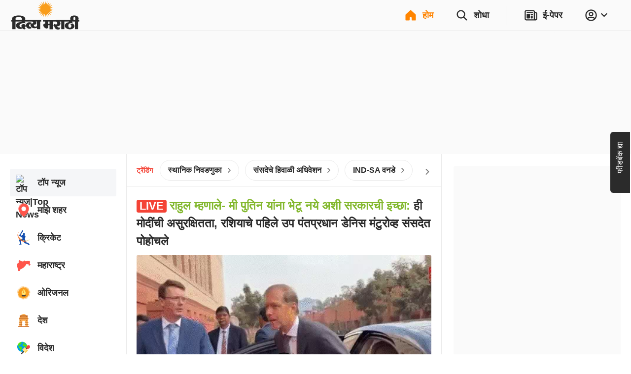

--- FILE ---
content_type: text/html; charset=utf-8
request_url: https://divyamarathi.bhaskar.com/?db_metadata=%7B%22link%22%3A%7B%22uri%22%3A%22bhaskar%3A%2F%2Fnews%2Fdetail%2F%22%2C%22data%22%3A%7B%22storyId%22%3A%22131002588%22%2C%22catId%22%3A%225528%22%2C%22catDisplayName%22%3A%22%EF%BF%BD%EF%BF%BD%EF%BF%BD%EF%BF%BD%EF%BF%BD%EF%BF%BD%EF%BF%BD%EF%BF%BD%EF%BF%BD%EF%BF%BD%EF%BF%BD%EF%BF%BD%EF%BF%BD%EF%BF%BD%EF%BF%BD%EF%BF%BD%EF%BF%BD%EF%BF%BD%EF%BF%BD%EF%BF%BD%EF%BF%BD%20%EF%BF%BD%EF%BF%BD%EF%BF%BD%EF%BF%BD%EF%BF%BD%EF%BF%BD%EF%BF%BD%EF%BF%BD%EF%BF%BD%EF%BF%BD%EF%BF%BD%EF%BF%BD%EF%BF%BD%EF%BF%BD%EF%BF%BD%EF%BF%BD%EF%BF%BD%EF%BF%BD%EF%BF%BD%EF%BF%BD%EF%BF%BD%EF%BF%BD%EF%BF%BD%EF%BF%BD%EF%BF%BD%EF%BF%BD%EF%BF%BD%22%2C%22title%22%3A%22%EF%BF%BD%EF%BF%BD%EF%BF%BD%EF%BF%BD%EF%BF%BD%EF%BF%BD%EF%BF%BD%EF%BF%BD%EF%BF%BD%EF%BF%BD%EF%BF%BD%EF%BF%BD%EF%BF%BD%EF%BF%BD%EF%BF%BD%EF%BF%BD%EF%BF%BD%EF%BF%BD%EF%BF%BD%EF%BF%BD%EF%BF%BD%EF%BF%BD%EF%BF%BD%EF%BF%BD%20%EF%BF%BD%EF%BF%BD%EF%BF%BD%EF%BF%BD%EF%BF%BD%EF%BF%BD%EF%BF%BD%EF%BF%BD%EF%BF%BD%EF%BF%BD%EF%BF%BD%EF%BF%BD%EF%BF%BD%EF%BF%BD%EF%BF%BD%20%EF%BF%BD%EF%BF%BD%EF%BF%BD%EF%BF%BD%EF%BF%BD%EF%BF%BD%20%EF%BF%BD%EF%BF%BD%EF%BF%BD%EF%BF%BD%EF%BF%BD%EF%BF%BD%EF%BF%BD%EF%BF%BD%EF%BF%BD%EF%BF%BD%EF%BF%BD%EF%BF%BD%EF%BF%BD%EF%BF%BD%EF%BF%BD%EF%BF%BD%EF%BF%BD%EF%BF%BD%EF%BF%BD%EF%BF%BD%EF%BF%BD%20%EF%BF%BD%EF%BF%BD%EF%BF%BD%EF%BF%BD%EF%BF%BD%EF%BF%BD%EF%BF%BD%EF%BF%BD%EF%BF%BD%EF%BF%BD%EF%BF%BD%EF%BF%BD%EF%BF%BD%EF%BF%BD%EF%BF%BD%EF%BF%BD%EF%BF%BD%EF%BF%BD%EF%BF%BD%EF%BF%BD%EF%BF%BD%EF%BF%BD%EF%BF%BD%EF%BF%BD%EF%BF%BD%EF%BF%BD%EF%BF%BD%EF%BF%BD%EF%BF%BD%EF%BF%BD%EF%BF%BD%EF%BF%BD%EF%BF%BD%EF%BF%BD%EF%BF%BD%EF%BF%BD%20%EF%BF%BD%EF%BF%BD%EF%BF%BD%EF%BF%BD%EF%BF%BD%EF%BF%BD%EF%BF%BD%EF%BF%BD%EF%BF%BD%EF%BF%BD%EF%BF%BD%EF%BF%BD%EF%BF%BD%EF%BF%BD%EF%BF%BD%EF%BF%BD%EF%BF%BD%EF%BF%BD%20%3B%20%EF%BF%BD%EF%BF%BD%EF%BF%BD%EF%BF%BD%EF%BF%BD%EF%BF%BD%EF%BF%BD%EF%BF%BD%EF%BF%BD%EF%BF%BD%EF%BF%BD%EF%BF%BD%EF%BF%BD%EF%BF%BD%EF%BF%BD%EF%BF%BD%EF%BF%BD%EF%BF%BD%20%EF%BF%BD%EF%BF%BD%EF%BF%BD%EF%BF%BD%EF%BF%BD%EF%BF%BD%EF%BF%BD%EF%BF%BD%EF%BF%BD%EF%BF%BD%EF%BF%BD%EF%BF%BD%EF%BF%BD%EF%BF%BD%EF%BF%BD%EF%BF%BD%EF%BF%BD%EF%BF%BD%EF%BF%BD%EF%BF%BD%EF%BF%BD%EF%BF%BD%EF%BF%BD%EF%BF%BD%EF%BF%BD%EF%BF%BD%EF%BF%BD%EF%BF%BD%EF%BF%BD%EF%BF%BD%EF%BF%BD%EF%BF%BD%EF%BF%BD%20%EF%BF%BD%EF%BF%BD%EF%BF%BD%EF%BF%BD%EF%BF%BD%EF%BF%BD%EF%BF%BD%EF%BF%BD%EF%BF%BD%EF%BF%BD%EF%BF%BD%EF%BF%BD%EF%BF%BD%EF%BF%BD%EF%BF%BD%EF%BF%BD%EF%BF%BD%EF%BF%BD%208%2C237%20%EF%BF%BD%EF%BF%BD%EF%BF%BD%EF%BF%BD%EF%BF%BD%EF%BF%BD%EF%BF%BD%EF%BF%BD%EF%BF%BD%EF%BF%BD%EF%BF%BD%EF%BF%BD%20%EF%BF%BD%EF%BF%BD%EF%BF%BD%EF%BF%BD%EF%BF%BD%EF%BF%BD%EF%BF%BD%EF%BF%BD%EF%BF%BD%EF%BF%BD%EF%BF%BD%EF%BF%BD%EF%BF%BD%EF%BF%BD%EF%BF%BD%22%2C%22imageURL%22%3A%22https%3A%2F%2Fimages.bhaskarassets.com%2Fweb2images%2F5483%2F2023%2F03%2F05%2Forig_new-project-5_1677958982.jpg%22%7D%7D%7D&feature=website&channel=install_hooks&campaign=Open%20In%20App%20Floating%20Button&_branch_match_id=1525055784705680107&utm_source=install_hooks&utm_campaign=Open%20In%20App%20Floating%20Button&utm_medium=website&_branch_referrer=H4sIAAAAAAAAA%2BVW32uDMBD%2Ba%2FSt1sY57UBGbVcojA0Ge5ZTU00bk5CkK33Z377TdtK97qHoBsf9NOeXu4d8tbXKPEynJfs4waTxQCmPM7GfPpZ51lALJVhInCh1CGnzaJxgcY4Pml1CQvIazB50F6xRBD0aNCV2YLxLEYcsUbf9rpsYK%2FVpU%2FaNZsHM90kYx%2F2JAuxVPQzJj9KKGcXh9AIN7b9xntZOirIapUP8oSC56a0vK7XM8r%2ByyVEs%2BddIhnOF%2F4l%2FIM4oxoggg3Q0UAeCZPjOKGZFfCQsSxJEt4Y7nOl8P%2B6sgYq%2Bvz3373vd0s%2BeNHZl4124JBhDrfEK2WDpSPPz6ZZVhndxgIb4pDV%2Bp0JUUrMqQ%2BY5UVruaGEnYTa7j6J5GM9j4u1U1f43Wp3F3VKwB00TbG2YpW5RgxCUJ0wYC5xntZR74xbQKGCVSF4VFTjSTasWSqFecwmWCezqpwdrpXA%2FNd1SrTGX5VoeDdXJstayoV%2BC19yLZwsAAA%3D%3D
body_size: 78612
content:
<!DOCTYPE html><html lang="mr"><head><meta http-equiv="Content-Type" content="text/html; charset=utf-8"><meta http-equiv="X-UA-Compatible" content="IE=edge"><meta id="Viewport" name="viewport" content="width=device-width,initial-scale=1"><meta name="googlebot" content="noodp, noydir"><meta name="theme-color" content="#FF8400"><meta name="robots" content="max-image-preview:large"><link rel="preconnect" href="https://www.google-analytics.com"><link rel="preconnect" href="https://www.googletagmanager.com"><link rel="preconnect" href="https://images.bhaskarassets.com"><link rel="dns-prefetch" href="https://ib.adnxs.com"><link rel="dns-prefetch" href="https://fastlane.rubiconproject.com"><link rel="dns-prefetch" href="hbopenbid.pubmatic.com"><link rel="dns-prefetch" href="https://securepubads.g.doubleclick.net"><link rel="dns-prefetch" href="https://tpc.googlesyndication.com"><link rel="dns-prefetch" href="https://www.googletagservices.com"><link rel="dns-prefetch" href="https://cdn.ampproject.org"><link rel="dns-prefetch" href="https://ad.doubleclick.net"><link rel="dns-prefetch" href="https://ads.pubmatic.com"><link rel="dns-prefetch" href="https://firebaselogging-pa.googleapis.com"><meta name="twitter:card" content="summary_large_image"><meta property="og:image:width" content="1200"><meta property="og:image:height" content="628"><link rel="shortcut icon" type="image/x-icon" href="/favicon.ico"><meta name="color-scheme" content="dark light"><meta name="twitter:creator" content="@MarathiDivya"><meta name="twitter:site" content="@MarathiDivya"><meta property="fb:app_id" content="301144033259019"><meta property="fb:pages" content="195167917196092"><link rel="canonical" href="https://divyamarathi.bhaskar.com/"><meta property="og:url" content="https://divyamarathi.bhaskar.com/"><meta property="og:type" content="website"><meta property="og:site_name" content="Divya Marathi"><meta name="db:version" content="1.55.24"><script>window.__bhaskarSite = {};
                window.__bhaskarSite.remoteConfig = {"iframes":{"1":{"category":"category-\u002Foperation-sindoor\u002F","navbar":{"navbarTitle":"ऑपरेशन सिंदूर","shouldShow":true,"liveText":"LIVE"},"socialSharing":{"url":"https:\u002F\u002Flink.divyamarathi.com\u002Fdownload","imgURL":"https:\u002F\u002Fimages.bhaskarassets.com\u002Fweb2images\u002Fweb-frontend\u002Fsindoor-img-mr.jpg","message":"ऑपरेशन सिंदूरची सर्वात जलद, सर्वात अचूक आणि सर्वात परिपूर्ण बातमी फक्त दिव्य मराठी ॲपवर. आत्ताच डाउनलोड करा. "},"containerStyles":{"marginTop":"63px","marginBottom":"16px","aspectRatio":"560 \u002F 315"},"shouldDisplayIframe":false,"iframeAttributes":{"width":"100%","height":"100%","src":"https:\u002F\u002Fwww.youtube.com\u002Fembed\u002FQ22mebxZK-M?si=cwWh8etVJaq12mDe","title":"YouTube video player","frameBorder":"0","allow":"accelerometer; autoplay; clipboard-write; encrypted-media; gyroscope; picture-in-picture; web-share","referrerPolicy":"strict-origin-when-cross-origin"}},"2":{"category":"category-\u002Foperation-sindoor\u002F","navbar":{"navbarTitle":"ऑपरेशन सिंदूर","shouldShow":false,"liveText":"LIVE"},"containerStyles":{"marginTop":"0px","marginBottom":"16px","aspectRatio":"560 \u002F 315","overflow":"hidden"},"socialSharing":{"url":"https:\u002F\u002Flink.divyamarathi.com\u002Fdownload","imgURL":"https:\u002F\u002Fimages.bhaskarassets.com\u002Fweb2images\u002Fweb-frontend\u002Fsindoor-img-mr.jpg","message":"ऑपरेशन सिंदूरची सर्वात जलद, सर्वात अचूक आणि सर्वात परिपूर्ण बातमी फक्त दिव्य मराठी ॲपवर. आत्ताच डाउनलोड करा. "},"shouldDisplayIframe":false,"iframeAttributes":{"width":"100%","height":"100%","src":"https:\u002F\u002Fwww.youtube.com\u002Fembed\u002FQ22mebxZK-M?si=cwWh8etVJaq12mDe","title":"YouTube video player","frameBorder":"0","allow":"accelerometer; autoplay; clipboard-write; encrypted-media; gyroscope; picture-in-picture; web-share","referrerPolicy":"strict-origin-when-cross-origin"}}},"common":{"enableSEOFooter":true,"enableSEOFooterAPI":true},"server":{"logLevel":"error","sentry":{"displayProbability":1,"widgetsDisplayProbability":0.1,"performanceTracingEnabled":false,"tracesSampleRate":0.2},"supportsInlineScripts":false,"edFair":{"coursesRowStartNumber":4,"coursesRowEndNumber":19,"instituteRow":2,"instituteStartColumn":2,"instituteEndColumn":2}},"ads":{"cmsConfig":{"categoryListing":{"btf2":false,"btf3":false,"btf4":false,"btf5":false},"categoryListingAmp":{"btf2":false,"btf3":false,"btf4":false,"btf5":false},"storyDetail":{"btf2":false,"btf3":false,"btf4":false,"btf5":false},"storyDetailAmp":{"btf2":false,"btf3":false,"btf4":false,"btf5":false}},"_nativeListingAd":{"index":4,"url":"\u002Fbusiness\u002Fnews\u002Ffeature-article-chandigarh-university-is-a-pioneer-in-promoting-research-and-innovation-129920717.html"}},"product":{"appInstallBannerEpaperImg":"https:\u002F\u002Fimages.bhaskarassets.com\u002Fweb2images\u002Fweb-frontend\u002Fupelectio-top-mr.jpeg","appInstallPopupImg":"https:\u002F\u002Fimages.bhaskarassets.com\u002Fweb2images\u002Fweb-frontend\u002Fupelectio-bottom-mr.jpeg","invite":{"shareText":" \n\nया लिंकमधून अ‍ॅप इंस्टॉल करा आणि 500 रुपये जिंकण्याची संधी मिळवा. आताच जॉइन करा \n$$REFERRAL_LINK$$","shareImageUrl":""}},"ipl":{"calendarFileId":"calendar_new","folderPath":"cricket\u002Fmarathi\u002F","seriesId":"12565","seriesName":"India vs Australia, 2025","standingFileId":"standing_12565_","isMobileIPLWidgetEnabled":true,"s3StandingsFilePath":"cricket\u002Fmarathi\u002Fstanding_12565_mr.json","cricketDirectory":"\u002Fsports\u002Fcricket\u002F","socialShareImageUrl":"https:\u002F\u002Fimages.bhaskarassets.com\u002Fweb2images\u002Fweb-frontend\u002Fcricket\u002Find-vs-sa-og-mr.png","matchType":"odi","canShowPointsTable":false,"pointTablePageDeeplink":"https:\u002F\u002Flink.divyamarathi.com\u002FMxNIapDawWb","schedulePageDeeplink":"https:\u002F\u002Flink.divyamarathi.com\u002FOydwYwbXaYb","matchShareUrls":{"kpmi06012025260874":"https:\u002F\u002Fdainik.bhaskar.com\u002FM73NLpzLPTb","ahmmi05302025260873":"https:\u002F\u002Fdainik.bhaskar.com\u002FdQLireslJTb","bckp06032025260875":"https:\u002F\u002Fdainik.bhaskar.com\u002FqSF9p68VRTb","insa12062025259045":"https:\u002F\u002Flink.divyamarathi.com\u002FNWUmKhhWHYb","insa11302025259043":"https:\u002F\u002Flink.divyamarathi.com\u002FDTcEKhhWHYb","insa12032025259044":"https:\u002F\u002Flink.divyamarathi.com\u002FvVeUOhhWHYb"}},"budgets":{"canShowWidget":false,"canShowLive":false,"title":"","iframeUrl":""},"coronaTracker":{"bannerImageUrl":"https:\u002F\u002Fimages.bhaskarassets.com\u002Fweb2images\u002Fweb-frontend\u002Fcorona-vaccine-tracker-mr.png"},"gujaratElections":{"canShowWidget":true},"tokyoOlympic":{"canShowWidget":true},"elections":{"sponsors":[],"map":{"tabs":[{"mapType":"result","title":"2024","isLive":false},{"mapType":"pre-election","title":"2019 चा निकाल","isLive":false}],"refreshDuration":10000,"educationVideoUrl":{"Rajasthan":"https:\u002F\u002Fvideos.bhaskarassets.com\u002F2023\u002F12\u002F03\u002Fmap-promo-resultraj-new_1701570986\u002Fmp4\u002Fv360.mp4","MadhyaPradesh":"https:\u002F\u002Fvideos.bhaskarassets.com\u002F2023\u002F12\u002F03\u002Fmap-promo-resultmp-neww_1701572353\u002Fmp4\u002Fv360.mp4","Chhattisgarh":"https:\u002F\u002Fvideos.bhaskarassets.com\u002F2023\u002F12\u002F03\u002Fmap-promo-resultcg-neww-1_1701573213\u002Fmp4\u002Fv360.mp4"},"coverImageUrl":{"Rajasthan":"https:\u002F\u002Fimages.bhaskarassets.com\u002Fthumb\u002F300x0\u002Fweb2images\u002Fweb-frontend\u002Fvideo_thumbnail_mr.png","MadhyaPradesh":"https:\u002F\u002Fimages.bhaskarassets.com\u002Fthumb\u002F300x0\u002Fweb2images\u002Fweb-frontend\u002Fvideo_thumbnail_mr.png","Chhattisgarh":"https:\u002F\u002Fimages.bhaskarassets.com\u002Fthumb\u002F300x0\u002Fweb2images\u002Fweb-frontend\u002Fvideo_thumbnail_mr.png"},"canShowTabs":false},"november2024ElectionsMap":{"tabs":[{"mapType":"result","title":"2024","isLive":true},{"mapType":"pre-election","title":"2019 चा निकाल","isLive":false}]},"november2025ElectionsMap":{"tabs":[{"mapType":"result","title":"2025","isLive":true},{"mapType":"pre-election","title":"2020 चा निकाल","isLive":false}]},"january2025ElectionsMap":{"tabs":[{"mapType":"result","title":"2025","isLive":false},{"mapType":"pre-election","title":"2020 चा निकाल","isLive":false}]},"stateElectionMap2024":{"tabs":[{"mapType":"result","title":"2024","isLive":false},{"mapType":"pre-election","title":"2019 चा निकाल","isLive":false}]},"common2023":{"vidhansabhaFlags":{"canShowElections":true,"canShowTabs":true,"canShowChart":true,"canShowBanner":true,"canShowBlueBtnCta":true,"canShowCta":false,"apiEndpoint":"\u002Fapi\u002F1.0\u002Fbanners-widgets\u002F5483\u002Fvidhansabha-category\u002Fdata"},"byElectionsFlags":{"canShowElections":true,"canShowTabs":true,"canShowChart":true,"canShowBanner":true,"canShowBlueBtnCta":true,"canShowCta":false,"apiEndpoint":"\u002Fapi\u002F1.0\u002Fbanners-widgets\u002F5483\u002Fbyelection-category\u002Fdata"},"loksabhaFlags":{"canShowElections":false,"canShowTabs":false,"canShowChart":false,"canShowBanner":false,"canShowBlueBtnCta":false,"canShowCta":false,"apiEndpoint":"\u002Fapi\u002F1.0\u002Fbanners-widgets\u002F5483\u002Fdata"},"homeFlags":{"canShowElections":true,"canShowTabs":true,"canShowChart":true,"canShowBanner":true,"canShowBlueBtnCta":true,"canShowCta":true,"apiEndpoint":"\u002Fapi\u002F1.0\u002Fbanners-widgets\u002F5483\u002Fdata","blueBtnCtaText":"अपने राज्य के हर कैंडिडेट का रिजल्ट देखें"},"isResultDay":false,"tallyTableRefreshDuration":10000,"apiEndpoint":"\u002Fapi\u002F1.0\u002Fbanners-widgets\u002F5483\u002Fdata"}},"imageStoryGallery":{"duration":10000},"blog":{"blogAutoRefreshThreshold":30000},"interactive":{"ramMandirMap":{"shareImage":"https:\u002F\u002Fimages.bhaskarassets.com\u002Fthumb\u002F512x0\u002Fweb2images\u002Fweb-frontend\u002Fram-mandir\u002Fmap\u002Fmap-hero-image.jpeg","shareText":"श्रीराम का पूरा जीवन देखिए मैप के जरिए: भगवान राम की जीवन यात्रा, जन्म से विवाह, सीता अपहरण से रावण वध तक सबकुछ","shareURL":"https:\u002F\u002Fdainik-b.test-app.link\u002FiNQl2Pyglyb","overrideTemplate":"श्रीराम का पूरा जीवन देखिए मैप के जरिए: भगवान राम की जीवन यात्रा, जन्म से विवाह, सीता अपहरण से रावण वध तक सबकुछ - https:\u002F\u002Fdainik-b.test-app.link\u002FiNQl2Pyglyb","videoGalleryId":388},"ramMandir3D":{"folderVersion":"v3","selectedPart":"p1","shareImage":"https:\u002F\u002Fimages.bhaskarassets.com\u002Fthumb\u002F512x0\u002Fweb2images\u002Fweb-frontend\u002Fram-mandir\u002Fmap\u002Fmap-hero-image.jpeg","shareText":"अयोध्या के राम मंदिर को अलग-अलग एंगल से देखने के लिए भास्कर लाया है विशेष 3D व्यू।  मंदिर का 3D व्यू देखने के लिए क्लिक करें","shareURL":"https:\u002F\u002Fdainik-b.test-app.link\u002F9yXIEIxkiGb","overrideTemplate":"अयोध्या के राम मंदिर को अलग-अलग एंगल से देखने के लिए भास्कर लाया है विशेष 3D व्यू।  मंदिर का 3D व्यू देखने के लिए क्लिक करें - https:\u002F\u002Fdainik-b.test-app.link\u002F9yXIEIxkiGb"},"mandir":{"data":{"Mahakaleshwar":{"landingImageMobileUrl":"https:\u002F\u002Fimages.bhaskarassets.com\u002Fthumb\u002F2048x0\u002Fweb2images\u002Fweb-frontend\u002Fsawndarson\u002Fmahakal-mobile-new-hi.jpg","landingImageDesktopUrl":"https:\u002F\u002Fimages.bhaskarassets.com\u002Fthumb\u002F2048x0\u002Fweb2images\u002Fweb-frontend\u002Fsawndarson\u002Fmahakal-background-desktop-hi.jpg","startButton":"https:\u002F\u002Fimages.bhaskarassets.com\u002Fthumb\u002F512x0\u002Fweb2images\u002Fweb-frontend\u002Fsawndarson\u002Fmandir-parisar-dekhe-btn-hi.png","directDarshanButton":"https:\u002F\u002Fimages.bhaskarassets.com\u002Fthumb\u002F512x0\u002Fweb2images\u002Fweb-frontend\u002Fsawndarson\u002Fmahakal-abhishek-btn-hi.png","mobileVideo":"https:\u002F\u002Fwww.bhaskar.com\u002F__static__\u002F2.0\u002Fsaavan-mandir\u002Fv2\u002Fmahakal-mobile.mp4","desktopVideo":"https:\u002F\u002Fwww.bhaskar.com\u002F__static__\u002F2.0\u002Fsaavan-mandir\u002Fv2\u002Fmahakal-desktop.mp4","videoSkipTime":48,"overlayTime":51.5,"blockerMessage":"जल, पंचामृत, बिल्व पत्र, प्रसाद और आरती फीचर सिर्फ ऐप पर चल सकते हैं, डाउनलोड कीजिए दैनिक भास्कर ऐप","downloadLink":"https:\u002F\u002Fdainik.bhaskar.com\u002FPQb8T6bFnLb","sharing":{"text":"महाकाल मंदिर के भव्य स्वरूप को देखने के लिए भास्कर लाया है विशेष वर्चुअल दर्शन। महाकाल को जल, पंचामृत, बिल्व पत्र, प्रसाद चढ़ाने और आरती करने के लिए क्लिक करें","url":"https:\u002F\u002Fdainik.bhaskar.com\u002FPQb8T6bFnLb","image":"https:\u002F\u002Fimages.bhaskarassets.com\u002Fthumb\u002F512x0\u002Fweb2images\u002Fweb-frontend\u002Fsawndarson\u002Fmahakal-og-img-hi.png","overrideTemplate":"महाकाल मंदिर के भव्य स्वरूप को देखने के लिए भास्कर लाया है विशेष वर्चुअल दर्शन। महाकाल को जल, पंचामृत, बिल्व पत्र, प्रसाद चढ़ाने और आरती करने के लिए क्लिक करें - https:\u002F\u002Fdainik.bhaskar.com\u002FPQb8T6bFnLb"}},"KashiVishwanath":{"landingImageMobileUrl":"https:\u002F\u002Fimages.bhaskarassets.com\u002Fthumb\u002F2048x0\u002Fweb2images\u002Fweb-frontend\u002Fsawndarson\u002Fkashi-viswanath-mobile-new-hi.jpg","landingImageDesktopUrl":"https:\u002F\u002Fimages.bhaskarassets.com\u002Fthumb\u002F2048x0\u002Fweb2images\u002Fweb-frontend\u002Fsawndarson\u002Fkashi-background-desktop-hi.jpg","startButton":"https:\u002F\u002Fimages.bhaskarassets.com\u002Fthumb\u002F512x0\u002Fweb2images\u002Fweb-frontend\u002Fsawndarson\u002Fmandir-parisar-dekhe-btn-hi.png","directDarshanButton":"https:\u002F\u002Fimages.bhaskarassets.com\u002Fthumb\u002F512x0\u002Fweb2images\u002Fweb-frontend\u002Fsawndarson\u002Fvishwanath-abhishek-btn-hi.png","mobileVideo":"https:\u002F\u002Fwww.bhaskar.com\u002F__static__\u002F2.0\u002Fsaavan-mandir\u002Fkashi-mobile.mp4","desktopVideo":"https:\u002F\u002Fwww.bhaskar.com\u002F__static__\u002F2.0\u002Fsaavan-mandir\u002Fkashi-desktop.mp4","videoSkipTime":52.1,"overlayTime":56,"blockerMessage":"जल, पंचामृत, बिल्व पत्र, प्रसाद और आरती फीचर सिर्फ ऐप पर चल सकते हैं, डाउनलोड कीजिए दैनिक भास्कर ऐप","downloadLink":"https:\u002F\u002Fdainik.bhaskar.com\u002FbFov741EnLb","sharing":{"text":"काशी विश्वनाथ मंदिर के भव्य स्वरूप को देखने के लिए भास्कर लाया है विशेष वर्चुअल दर्शन। भगवान विश्वनाथ को जल, पंचामृत, बिल्व पत्र चढ़ाने और आरती करने के लिए क्लिक करें","url":"https:\u002F\u002Fdainik.bhaskar.com\u002FbFov741EnLb","image":"https:\u002F\u002Fimages.bhaskarassets.com\u002Fthumb\u002F512x0\u002Fweb2images\u002Fweb-frontend\u002Fsawndarson\u002Fkashi-og-img-hi.png","overrideTemplate":"काशी विश्वनाथ मंदिर के भव्य स्वरूप को देखने के लिए भास्कर लाया है विशेष वर्चुअल दर्शन। भगवान विश्वनाथ को जल, पंचामृत, बिल्व पत्र चढ़ाने और आरती करने के लिए क्लिक करें - https:\u002F\u002Fdainik.bhaskar.com\u002FbFov741EnLb"}},"Somnath":{"landingImageMobileUrl":"https:\u002F\u002Fimages.bhaskarassets.com\u002Fthumb\u002F2048x0\u002Fweb2images\u002Fweb-frontend\u002Fsawndarson\u002Fsomnath-background-mobile-mr.jpg","landingImageDesktopUrl":"https:\u002F\u002Fimages.bhaskarassets.com\u002Fthumb\u002F2048x0\u002Fweb2images\u002Fweb-frontend\u002Fsawndarson\u002Fsomnath-background-desktop-mr.jpg","startButton":"https:\u002F\u002Fimages.bhaskarassets.com\u002Fthumb\u002F512x0\u002Fweb2images\u002Fweb-frontend\u002Fsawndarson\u002Fmandir-parisar-dekhe-btn-mr.png","directDarshanButton":"https:\u002F\u002Fimages.bhaskarassets.com\u002Fthumb\u002F512x0\u002Fweb2images\u002Fweb-frontend\u002Fsawndarson\u002Fmahadev-ka-abhishek-kare-btn-mr.png","mobileVideo":"https:\u002F\u002Fwww.bhaskar.com\u002F__static__\u002F2.0\u002Fsaavan-mandir\u002Fsomnath-video-mobile-mr.mp4","desktopVideo":"https:\u002F\u002Fwww.bhaskar.com\u002F__static__\u002F2.0\u002Fsaavan-mandir\u002Fsomnath-video-desktop-mr.mp4","videoSkipTime":63.8,"overlayTime":69.5,"blockerMessage":"जल, पंचामृत, बिल्व पत्र, प्रसाद और आरती फीचर सिर्फ ऐप पर चल सकते हैं, डाउनलोड कीजिए दैनिक भास्कर ऐप","downloadLink":"https:\u002F\u002Fdainik.bhaskar.com\u002FVMUdSJMPxLb","sharing":{"text":"सोमनाथ मंदिर के भव्य स्वरूप को देखने के लिए भास्कर लाया है विशेष वर्चुअल दर्शन। सोमनाथ महादेव को जल, पंचामृत, बिल्व पत्र, प्रसाद चढ़ाने और आरती करने के लिए क्लिक करें","url":"https:\u002F\u002Fdainik.bhaskar.com\u002FVMUdSJMPxLb","image":"https:\u002F\u002Fimages.bhaskarassets.com\u002Fthumb\u002F512x0\u002Fweb2images\u002Fweb-frontend\u002Fsawndarson\u002Fsomnath-mandir-new-og-mr.png","overrideTemplate":"सोमनाथ मंदिर के भव्य स्वरूप को देखने के लिए भास्कर लाया है विशेष वर्चुअल दर्शन। सोमनाथ महादेव को जल, पंचामृत, बिल्व पत्र, प्रसाद चढ़ाने और आरती करने के लिए क्लिक करें - https:\u002F\u002Fdainik.bhaskar.com\u002FVMUdSJMPxLb"}},"GaneshChaturthi":{"landingImageMobileUrl":"https:\u002F\u002Fimages.bhaskarassets.com\u002Fthumb\u002F2048x0\u002Fweb2images\u002Fweb-frontend\u002Fsawndarson\u002Fganesha-mobile-bg-mr.jpg","landingImageDesktopUrl":"https:\u002F\u002Fimages.bhaskarassets.com\u002Fthumb\u002F2048x0\u002Fweb2images\u002Fweb-frontend\u002Fsawndarson\u002Fganesha-desktop-bg-mr.jpg","startButton":"https:\u002F\u002Fimages.bhaskarassets.com\u002Fthumb\u002F512x0\u002Fweb2images\u002Fweb-frontend\u002Fsawndarson\u002Fganesh-mandir-parisar-dekhe-btn-mr.png","directDarshanButton":"https:\u002F\u002Fimages.bhaskarassets.com\u002Fthumb\u002F512x0\u002Fweb2images\u002Fweb-frontend\u002Fsawndarson\u002Fganesh-abhishek-btn-mr.png","mobileVideo":"https:\u002F\u002Fwww.bhaskar.com\u002F__static__\u002F2.0\u002Fsaavan-mandir\u002Fganesh-video-mobile-mr.mp4","desktopVideo":"https:\u002F\u002Fwww.bhaskar.com\u002F__static__\u002F2.0\u002Fsaavan-mandir\u002Fganesh-video-desktop-mr.mp4","videoSkipTime":67.5,"overlayTime":72.5,"blockerMessage":"गणेश प्रसाद आणि आरतीचे फीचर फक्त ॲपवर चालू शकते, डाऊनलोड करा दिव्य मराठी ॲप","downloadLink":"https:\u002F\u002Flink.divyamarathi.com\u002FVPXX4FUyDMb","sharing":{"text":"देशभरातील गणेश मंदिरांच्या भव्य दर्शनासाठी दिव्य मराठीने आणले आहे खास व्हर्च्युअल दर्शन. गणपती बाप्पाला प्रसाद आणि आरतीसाठी क्लिक करा.","url":"https:\u002F\u002Flink.divyamarathi.com\u002F5fGm1WwyDMb","image":"https:\u002F\u002Fimages.bhaskarassets.com\u002Fthumb\u002F512x0\u002Fweb2images\u002Fweb-frontend\u002Fsawndarson\u002Fganesha-mandir-og-gu.png","overrideTemplate":"देशभरातील गणेश मंदिरांच्या भव्य दर्शनासाठी दिव्य मराठीने आणले आहे खास व्हर्च्युअल दर्शन. गणपती बाप्पाला प्रसाद आणि आरतीसाठी क्लिक करा. - https:\u002F\u002Flink.divyamarathi.com\u002F5fGm1WwyDMb"}},"NavratriDayOneShailputri":{"landingImageMobileUrl":"https:\u002F\u002Fimages.bhaskarassets.com\u002Fthumb\u002F2048x0\u002Fweb2images\u002Fweb-frontend\u002Fnavratri\u002Fnavratri-day-one-shailputri-mobile-bg-gu.jpg","landingImageDesktopUrl":"https:\u002F\u002Fimages.bhaskarassets.com\u002Fthumb\u002F2048x0\u002Fweb2images\u002Fweb-frontend\u002Fnavratri\u002Fnavratri-day-one-shailputri-desktop-bg-gu.jpg","startButton":"https:\u002F\u002Fimages.bhaskarassets.com\u002Fthumb\u002F512x0\u002Fweb2images\u002Fweb-frontend\u002Fnavratri\u002Fvideo-btn-day-one-gu.png","directDarshanButton":"https:\u002F\u002Fimages.bhaskarassets.com\u002Fthumb\u002F512x0\u002Fweb2images\u002Fweb-frontend\u002Fnavratri\u002Fnavratri-arti-btn-gu.png","mobileVideo":"https:\u002F\u002Fwww.bhaskar.com\u002F__static__\u002F2.0\u002Fnavratri\u002Fnavratri-day-one-shailputri-video-mobile.mp4","desktopVideo":"https:\u002F\u002Fwww.bhaskar.com\u002F__static__\u002F2.0\u002Fnavratri\u002Fnavratri-day-one-shailputri-video-desktop.mp4","videoSkipTime":55,"overlayTime":62,"blockerMessage":"પ્રસાદ અને આરતી ફીચર માત્ર એપ પર જ ચાલી શકે છે, ડાઉનલોડ કરો દિવ્ય ભાસ્કર એપ","downloadLink":"https:\u002F\u002Fstaging-link2.divyabhaskar.com\u002FDc3qEzXt7Mb","sharing":{"text":"નવરાત્રિમાં દિવ્ય ભાસ્કર એપ પર કરો માતાજીનાં નવેનવ સ્વરૂપનાં વર્ચ્યુઅલ દર્શન. રોજેરોજ માતાજીને આરતી કરવા-પ્રસાદ ધરાવવા માટે ક્લિક કરો","url":"https:\u002F\u002Fstaging-link2.divyabhaskar.com\u002FuKpTv8ns7Mb","image":"https:\u002F\u002Fimages.bhaskarassets.com\u002Fthumb\u002F512x0\u002Fweb2images\u002Fweb-frontend\u002Fnavratri\u002Fnavratri-day-one-shailputri-og-gu.png","overrideTemplate":"નવરાત્રિમાં દિવ્ય ભાસ્કર એપ પર કરો માતાજીનાં નવેનવ સ્વરૂપનાં વર્ચ્યુઅલ દર્શન. રોજેરોજ માતાજીને આરતી કરવા-પ્રસાદ ધરાવવા માટે ક્લિક કરો - https:\u002F\u002Fstaging-link2.divyabhaskar.com\u002FuKpTv8ns7Mb"}},"NavratriDayTwoBrahmacharini":{"landingImageMobileUrl":"https:\u002F\u002Fimages.bhaskarassets.com\u002Fthumb\u002F2048x0\u002Fweb2images\u002Fweb-frontend\u002Fnavratri\u002Fnavratri-day-two-brahmacharini-mobile-bg-gu.jpg","landingImageDesktopUrl":"https:\u002F\u002Fimages.bhaskarassets.com\u002Fthumb\u002F2048x0\u002Fweb2images\u002Fweb-frontend\u002Fnavratri\u002Fnavratri-day-two-brahmacharini-desktop-bg-gu.jpg","startButton":"https:\u002F\u002Fimages.bhaskarassets.com\u002Fthumb\u002F512x0\u002Fweb2images\u002Fweb-frontend\u002Fnavratri\u002Fvideo-btn-day-two-gu.png","directDarshanButton":"https:\u002F\u002Fimages.bhaskarassets.com\u002Fthumb\u002F512x0\u002Fweb2images\u002Fweb-frontend\u002Fnavratri\u002Fnavratri-arti-btn-gu.png","mobileVideo":"https:\u002F\u002Fwww.bhaskar.com\u002F__static__\u002F2.0\u002Fnavratri\u002Fnavratri-day-two-brahmacharini-video-mobile.mp4","desktopVideo":"https:\u002F\u002Fwww.bhaskar.com\u002F__static__\u002F2.0\u002Fnavratri\u002Fnavratri-day-two-brahmacharini-video-desktop.mp4","videoSkipTime":52,"overlayTime":62,"blockerMessage":"પ્રસાદ અને આરતી ફીચર માત્ર એપ પર જ ચાલી શકે છે, ડાઉનલોડ કરો દિવ્ય ભાસ્કર એપ","downloadLink":"https:\u002F\u002Fstaging-link2.divyabhaskar.com\u002FHxuY0cPg8Mb","sharing":{"text":"નવરાત્રિમાં દિવ્ય ભાસ્કર એપ પર કરો માતાજીનાં નવેનવ સ્વરૂપનાં વર્ચ્યુઅલ દર્શન. રોજેરોજ માતાજીને આરતી કરવા-પ્રસાદ ધરાવવા માટે ક્લિક કરો","url":"https:\u002F\u002Fstaging-link2.divyabhaskar.com\u002FVMMyC9ud8Mb","image":"https:\u002F\u002Fimages.bhaskarassets.com\u002Fthumb\u002F512x0\u002Fweb2images\u002Fweb-frontend\u002Fnavratri\u002Fnavratri-day-two-brahmacharini-og-gu.png","overrideTemplate":"નવરાત્રિમાં દિવ્ય ભાસ્કર એપ પર કરો માતાજીનાં નવેનવ સ્વરૂપનાં વર્ચ્યુઅલ દર્શન. રોજેરોજ માતાજીને આરતી કરવા-પ્રસાદ ધરાવવા માટે ક્લિક કરો - https:\u002F\u002Fstaging-link2.divyabhaskar.com\u002FVMMyC9ud8Mb"}},"NavratriDayThreeChandraghanta":{"landingImageMobileUrl":"https:\u002F\u002Fimages.bhaskarassets.com\u002Fthumb\u002F2048x0\u002Fweb2images\u002Fweb-frontend\u002Fnavratri\u002Fnavratri-day-three-chandraghanta-mobile-bg-gu.jpg","landingImageDesktopUrl":"https:\u002F\u002Fimages.bhaskarassets.com\u002Fthumb\u002F2048x0\u002Fweb2images\u002Fweb-frontend\u002Fnavratri\u002Fnavratri-day-three-chandraghanta-desktop-bg-gu.jpg","startButton":"https:\u002F\u002Fimages.bhaskarassets.com\u002Fthumb\u002F512x0\u002Fweb2images\u002Fweb-frontend\u002Fnavratri\u002Fvideo-btn-day-three-gu.png","directDarshanButton":"https:\u002F\u002Fimages.bhaskarassets.com\u002Fthumb\u002F512x0\u002Fweb2images\u002Fweb-frontend\u002Fnavratri\u002Fnavratri-arti-btn-gu.png","mobileVideo":"https:\u002F\u002Fwww.bhaskar.com\u002F__static__\u002F2.0\u002Fnavratri\u002Fnavratri-day-three-chandraghanta-video-mobile.mp4","desktopVideo":"https:\u002F\u002Fwww.bhaskar.com\u002F__static__\u002F2.0\u002Fnavratri\u002Fnavratri-day-three-chandraghanta-video-desktop.mp4","videoSkipTime":51,"overlayTime":59,"blockerMessage":"પ્રસાદ અને આરતી ફીચર માત્ર એપ પર જ ચાલી શકે છે, ડાઉનલોડ કરો દિવ્ય ભાસ્કર એપ","downloadLink":"https:\u002F\u002Fstaging-link2.divyabhaskar.com\u002Ffw5tOk9g8Mb","sharing":{"text":"નવરાત્રિમાં દિવ્ય ભાસ્કર એપ પર કરો માતાજીનાં નવેનવ સ્વરૂપનાં વર્ચ્યુઅલ દર્શન. રોજેરોજ માતાજીને આરતી કરવા-પ્રસાદ ધરાવવા માટે ક્લિક કરો","url":"https:\u002F\u002Fstaging-link2.divyabhaskar.com\u002FrNzbaPhh8Mb","image":"https:\u002F\u002Fimages.bhaskarassets.com\u002Fthumb\u002F512x0\u002Fweb2images\u002Fweb-frontend\u002Fnavratri\u002Fnavratri-day-three-chandraghanta-og-gu.png","overrideTemplate":"નવરાત્રિમાં દિવ્ય ભાસ્કર એપ પર કરો માતાજીનાં નવેનવ સ્વરૂપનાં વર્ચ્યુઅલ દર્શન. રોજેરોજ માતાજીને આરતી કરવા-પ્રસાદ ધરાવવા માટે ક્લિક કરો - https:\u002F\u002Fstaging-link2.divyabhaskar.com\u002FrNzbaPhh8Mb"}},"NavratriDayFourKushmanda":{"landingImageMobileUrl":"https:\u002F\u002Fimages.bhaskarassets.com\u002Fthumb\u002F2048x0\u002Fweb2images\u002Fweb-frontend\u002Fnavratri\u002Fnavratri-day-four-Kushmanda-mobile-bg-gu.jpg","landingImageDesktopUrl":"https:\u002F\u002Fimages.bhaskarassets.com\u002Fthumb\u002F2048x0\u002Fweb2images\u002Fweb-frontend\u002Fnavratri\u002Fnavratri-day-four-Kushmanda-desktop-bg-gu.jpg","startButton":"https:\u002F\u002Fimages.bhaskarassets.com\u002Fthumb\u002F512x0\u002Fweb2images\u002Fweb-frontend\u002Fnavratri\u002Fvideo-btn-day-four-gu.png","directDarshanButton":"https:\u002F\u002Fimages.bhaskarassets.com\u002Fthumb\u002F512x0\u002Fweb2images\u002Fweb-frontend\u002Fnavratri\u002Fnavratri-arti-btn-gu.png","mobileVideo":"https:\u002F\u002Fwww.bhaskar.com\u002F__static__\u002F2.0\u002Fnavratri\u002Fnavratri-day-four-Kushmanda-video-mobile-gu.mp4","desktopVideo":"https:\u002F\u002Fwww.bhaskar.com\u002F__static__\u002F2.0\u002Fnavratri\u002Fnavratri-day-four-Kushmanda-video-desktop-gu.mp4","videoSkipTime":55,"overlayTime":62,"blockerMessage":"પ્રસાદ અને આરતી ફીચર માત્ર એપ પર જ ચાલી શકે છે, ડાઉનલોડ કરો દિવ્ય ભાસ્કર એપ","downloadLink":"https:\u002F\u002Fstaging-link2.divyabhaskar.com\u002FI5nL5gfheNb","sharing":{"text":"નવરાત્રિમાં દિવ્ય ભાસ્કર એપ પર કરો માતાજીનાં નવેનવ સ્વરૂપનાં વર્ચ્યુઅલ દર્શન. રોજેરોજ માતાજીને આરતી કરવા-પ્રસાદ ધરાવવા માટે ક્લિક કરો","url":"https:\u002F\u002Fstaging-link2.divyabhaskar.com\u002FHdRWk8bheNb","image":"https:\u002F\u002Fimages.bhaskarassets.com\u002Fthumb\u002F512x0\u002Fweb2images\u002Fweb-frontend\u002Fnavratri\u002Fnavratri-day-four-Kushmanda-og-gu.png","overrideTemplate":"નવરાત્રિમાં દિવ્ય ભાસ્કર એપ પર કરો માતાજીનાં નવેનવ સ્વરૂપનાં વર્ચ્યુઅલ દર્શન. રોજેરોજ માતાજીને આરતી કરવા-પ્રસાદ ધરાવવા માટે ક્લિક કરો - https:\u002F\u002Fstaging-link2.divyabhaskar.com\u002FHdRWk8bheNb"}},"NavratriDayFiveSkandamata":{"landingImageMobileUrl":"https:\u002F\u002Fimages.bhaskarassets.com\u002Fthumb\u002F2048x0\u002Fweb2images\u002Fweb-frontend\u002Fnavratri\u002Fnavratri-day-five-Skandamata-mobile-bg-gu.jpg","landingImageDesktopUrl":"https:\u002F\u002Fimages.bhaskarassets.com\u002Fthumb\u002F2048x0\u002Fweb2images\u002Fweb-frontend\u002Fnavratri\u002Fnavratri-day-five-Skandamata-desktop-bg-gu.jpg","startButton":"https:\u002F\u002Fimages.bhaskarassets.com\u002Fthumb\u002F512x0\u002Fweb2images\u002Fweb-frontend\u002Fnavratri\u002Fvideo-btn-day-five-gu.png","directDarshanButton":"https:\u002F\u002Fimages.bhaskarassets.com\u002Fthumb\u002F512x0\u002Fweb2images\u002Fweb-frontend\u002Fnavratri\u002Fnavratri-arti-btn-gu.png","mobileVideo":"https:\u002F\u002Fwww.bhaskar.com\u002F__static__\u002F2.0\u002Fnavratri\u002Fnavratri-day-five-Skandamata-video-mobile-gu.mp4","desktopVideo":"https:\u002F\u002Fwww.bhaskar.com\u002F__static__\u002F2.0\u002Fnavratri\u002Fnavratri-day-five-Skandamata-video-desktop-gu.mp4","videoSkipTime":51,"overlayTime":60,"blockerMessage":"પ્રસાદ અને આરતી ફીચર માત્ર એપ પર જ ચાલી શકે છે, ડાઉનલોડ કરો દિવ્ય ભાસ્કર એપ","downloadLink":"https:\u002F\u002Fstaging-link2.divyabhaskar.com\u002FarvJLAoheNb","sharing":{"text":"નવરાત્રિમાં દિવ્ય ભાસ્કર એપ પર કરો માતાજીનાં નવેનવ સ્વરૂપનાં વર્ચ્યુઅલ દર્શન. રોજેરોજ માતાજીને આરતી કરવા-પ્રસાદ ધરાવવા માટે ક્લિક કરો","url":"https:\u002F\u002Fstaging-link2.divyabhaskar.com\u002FdvZ9rllheNb","image":"https:\u002F\u002Fimages.bhaskarassets.com\u002Fthumb\u002F512x0\u002Fweb2images\u002Fweb-frontend\u002Fnavratri\u002Fnavratri-day-five-Skandamata-og-gu.png","overrideTemplate":"નવરાત્રિમાં દિવ્ય ભાસ્કર એપ પર કરો માતાજીનાં નવેનવ સ્વરૂપનાં વર્ચ્યુઅલ દર્શન. રોજેરોજ માતાજીને આરતી કરવા-પ્રસાદ ધરાવવા માટે ક્લિક કરો - https:\u002F\u002Fstaging-link2.divyabhaskar.com\u002FdvZ9rllheNb"}},"NavratriDaySixKatyayani":{"landingImageMobileUrl":"https:\u002F\u002Fimages.bhaskarassets.com\u002Fthumb\u002F2048x0\u002Fweb2images\u002Fweb-frontend\u002Fnavratri\u002Fnavratri-day-six-Katyayani-mobile-bg-gu.jpg","landingImageDesktopUrl":"https:\u002F\u002Fimages.bhaskarassets.com\u002Fthumb\u002F2048x0\u002Fweb2images\u002Fweb-frontend\u002Fnavratri\u002Fnavratri-day-six-Katyayani-desktop-bg-gu.jpg","startButton":"https:\u002F\u002Fimages.bhaskarassets.com\u002Fthumb\u002F512x0\u002Fweb2images\u002Fweb-frontend\u002Fnavratri\u002Fvideo-btn-day-six-gu.png","directDarshanButton":"https:\u002F\u002Fimages.bhaskarassets.com\u002Fthumb\u002F512x0\u002Fweb2images\u002Fweb-frontend\u002Fnavratri\u002Fnavratri-arti-btn-gu.png","mobileVideo":"https:\u002F\u002Fwww.bhaskar.com\u002F__static__\u002F2.0\u002Fnavratri\u002Fnavratri-day-six-Katyayani-video-mobile-gu.mp4","desktopVideo":"https:\u002F\u002Fwww.bhaskar.com\u002F__static__\u002F2.0\u002Fnavratri\u002Fnavratri-day-six-Katyayani-video-desktop-gu.mp4","videoSkipTime":49,"overlayTime":58,"blockerMessage":"પ્રસાદ અને આરતી ફીચર માત્ર એપ પર જ ચાલી શકે છે, ડાઉનલોડ કરો દિવ્ય ભાસ્કર એપ","downloadLink":"https:\u002F\u002Fstaging-link2.divyabhaskar.com\u002F4VfIgjzheNb","sharing":{"text":"નવરાત્રિમાં દિવ્ય ભાસ્કર એપ પર કરો માતાજીનાં નવેનવ સ્વરૂપનાં વર્ચ્યુઅલ દર્શન. રોજેરોજ માતાજીને આરતી કરવા-પ્રસાદ ધરાવવા માટે ક્લિક કરો","url":"https:\u002F\u002Fstaging-link2.divyabhaskar.com\u002FwVgvj2vheNb","image":"https:\u002F\u002Fimages.bhaskarassets.com\u002Fthumb\u002F512x0\u002Fweb2images\u002Fweb-frontend\u002Fnavratri\u002Fnavratri-day-six-Katyayani-og-gu.png","overrideTemplate":"નવરાત્રિમાં દિવ્ય ભાસ્કર એપ પર કરો માતાજીનાં નવેનવ સ્વરૂપનાં વર્ચ્યુઅલ દર્શન. રોજેરોજ માતાજીને આરતી કરવા-પ્રસાદ ધરાવવા માટે ક્લિક કરો - https:\u002F\u002Fstaging-link2.divyabhaskar.com\u002FwVgvj2vheNb"}},"NavratriDaySevenKalratri":{"landingImageMobileUrl":"https:\u002F\u002Fimages.bhaskarassets.com\u002Fthumb\u002F2048x0\u002Fweb2images\u002Fweb-frontend\u002Fnavratri\u002Fnavratri-day-sevon-Kalratri-mobile-bg-gu.jpg","landingImageDesktopUrl":"https:\u002F\u002Fimages.bhaskarassets.com\u002Fthumb\u002F2048x0\u002Fweb2images\u002Fweb-frontend\u002Fnavratri\u002Fnavratri-day-sevon-Kalratri-desktop-bg-gu.jpg","startButton":"https:\u002F\u002Fimages.bhaskarassets.com\u002Fthumb\u002F512x0\u002Fweb2images\u002Fweb-frontend\u002Fnavratri\u002Fvideo-btn-day-sevon-gu.png","directDarshanButton":"https:\u002F\u002Fimages.bhaskarassets.com\u002Fthumb\u002F512x0\u002Fweb2images\u002Fweb-frontend\u002Fnavratri\u002Fnavratri-arti-btn-gu.png","mobileVideo":"https:\u002F\u002Fwww.bhaskar.com\u002F__static__\u002F2.0\u002Fnavratri\u002Fnavratri-day-sevon-kalratri-video-mobile.mp4","desktopVideo":"https:\u002F\u002Fwww.bhaskar.com\u002F__static__\u002F2.0\u002Fnavratri\u002Fnavratri-day-sevon-kalratri-video-desktop.mp4","videoSkipTime":50,"overlayTime":58,"blockerMessage":"પ્રસાદ અને આરતી ફીચર માત્ર એપ પર જ ચાલી શકે છે, ડાઉનલોડ કરો દિવ્ય ભાસ્કર એપ","downloadLink":"https:\u002F\u002Fstaging-link2.divyabhaskar.com\u002FLQGQSaSheNb","sharing":{"text":"નવરાત્રિમાં દિવ્ય ભાસ્કર એપ પર કરો માતાજીનાં નવેનવ સ્વરૂપનાં વર્ચ્યુઅલ દર્શન. રોજેરોજ માતાજીને આરતી કરવા-પ્રસાદ ધરાવવા માટે ક્લિક કરો","url":"https:\u002F\u002Fstaging-link2.divyabhaskar.com\u002FSs4zr4LheNb","image":"https:\u002F\u002Fimages.bhaskarassets.com\u002Fthumb\u002F512x0\u002Fweb2images\u002Fweb-frontend\u002Fnavratri\u002Fnavratri-day-sevon-Kalratri-og-gu.png","overrideTemplate":"નવરાત્રિમાં દિવ્ય ભાસ્કર એપ પર કરો માતાજીનાં નવેનવ સ્વરૂપનાં વર્ચ્યુઅલ દર્શન. રોજેરોજ માતાજીને આરતી કરવા-પ્રસાદ ધરાવવા માટે ક્લિક કરો - https:\u002F\u002Fstaging-link2.divyabhaskar.com\u002FSs4zr4LheNb"}},"NavratriDayEightMahagauri":{"landingImageMobileUrl":"https:\u002F\u002Fimages.bhaskarassets.com\u002Fthumb\u002F2048x0\u002Fweb2images\u002Fweb-frontend\u002Fnavratri\u002Fnavratri-day-eight-Mahagauri-mobile-bg-gu.jpg","landingImageDesktopUrl":"https:\u002F\u002Fimages.bhaskarassets.com\u002Fthumb\u002F2048x0\u002Fweb2images\u002Fweb-frontend\u002Fnavratri\u002Fnavratri-day-eight-Mahagauri-desktop-bg-gu.jpg","startButton":"https:\u002F\u002Fimages.bhaskarassets.com\u002Fthumb\u002F512x0\u002Fweb2images\u002Fweb-frontend\u002Fnavratri\u002Fvideo-btn-day-eight-gu.png","directDarshanButton":"https:\u002F\u002Fimages.bhaskarassets.com\u002Fthumb\u002F512x0\u002Fweb2images\u002Fweb-frontend\u002Fnavratri\u002Fnavratri-arti-btn-gu.png","mobileVideo":"https:\u002F\u002Fwww.bhaskar.com\u002F__static__\u002F2.0\u002Fnavratri\u002Fnavratri-day-eight-Mahagauri-video-mobile-gu.mp4","desktopVideo":"https:\u002F\u002Fwww.bhaskar.com\u002F__static__\u002F2.0\u002Fnavratri\u002Fnavratri-day-eight-Mahagauri-video-desktop-gu.mp4","videoSkipTime":50,"overlayTime":58,"blockerMessage":"પ્રસાદ અને આરતી ફીચર માત્ર એપ પર જ ચાલી શકે છે, ડાઉનલોડ કરો દિવ્ય ભાસ્કર એપ","downloadLink":"https:\u002F\u002Fstaging-link2.divyabhaskar.com\u002FLYUsWQ3heNb","sharing":{"text":"નવરાત્રિમાં દિવ્ય ભાસ્કર એપ પર કરો માતાજીનાં નવેનવ સ્વરૂપનાં વર્ચ્યુઅલ દર્શન. રોજેરોજ માતાજીને આરતી કરવા-પ્રસાદ ધરાવવા માટે ક્લિક કરો","url":"https:\u002F\u002Fstaging-link2.divyabhaskar.com\u002FfWoIp3YheNb","image":"https:\u002F\u002Fimages.bhaskarassets.com\u002Fthumb\u002F512x0\u002Fweb2images\u002Fweb-frontend\u002Fnavratri\u002Fnavratri-day-eight-Mahagauri-og-gu.png","overrideTemplate":"નવરાત્રિમાં દિવ્ય ભાસ્કર એપ પર કરો માતાજીનાં નવેનવ સ્વરૂપનાં વર્ચ્યુઅલ દર્શન. રોજેરોજ માતાજીને આરતી કરવા-પ્રસાદ ધરાવવા માટે ક્લિક કરો - https:\u002F\u002Fstaging-link2.divyabhaskar.com\u002FfWoIp3YheNb"}},"NavratriDayNineSiddhidatri":{"landingImageMobileUrl":"https:\u002F\u002Fimages.bhaskarassets.com\u002Fthumb\u002F2048x0\u002Fweb2images\u002Fweb-frontend\u002Fnavratri\u002Fnavratri-day-nine-Siddhidatri-mobile-bg-gu.jpg","landingImageDesktopUrl":"https:\u002F\u002Fimages.bhaskarassets.com\u002Fthumb\u002F2048x0\u002Fweb2images\u002Fweb-frontend\u002Fnavratri\u002Fnavratri-day-nine-Siddhidatri-desktop-bg-gu.jpg","startButton":"https:\u002F\u002Fimages.bhaskarassets.com\u002Fthumb\u002F512x0\u002Fweb2images\u002Fweb-frontend\u002Fnavratri\u002Fvideo-btn-day-nine-gu.png","directDarshanButton":"https:\u002F\u002Fimages.bhaskarassets.com\u002Fthumb\u002F512x0\u002Fweb2images\u002Fweb-frontend\u002Fnavratri\u002Fnavratri-arti-btn-gu.png","mobileVideo":"https:\u002F\u002Fwww.bhaskar.com\u002F__static__\u002F2.0\u002Fnavratri\u002Fnavratri-day-nine-siddhidatri-video-mobile.mp4","desktopVideo":"https:\u002F\u002Fwww.bhaskar.com\u002F__static__\u002F2.0\u002Fnavratri\u002Fnavratri-day-nine-siddhidatri-video-desktop.mp4","videoSkipTime":56,"overlayTime":64,"blockerMessage":"પ્રસાદ અને આરતી ફીચર માત્ર એપ પર જ ચાલી શકે છે, ડાઉનલોડ કરો દિવ્ય ભાસ્કર એપ","downloadLink":"https:\u002F\u002Fstaging-link2.divyabhaskar.com\u002F8L7nlCeieNb","sharing":{"text":"નવરાત્રિમાં દિવ્ય ભાસ્કર એપ પર કરો માતાજીનાં નવેનવ સ્વરૂપનાં વર્ચ્યુઅલ દર્શન. રોજેરોજ માતાજીને આરતી કરવા-પ્રસાદ ધરાવવા માટે ક્લિક કરો","url":"https:\u002F\u002Fstaging-link2.divyabhaskar.com\u002Fl4B3nPaieNb","image":"https:\u002F\u002Fimages.bhaskarassets.com\u002Fthumb\u002F512x0\u002Fweb2images\u002Fweb-frontend\u002Fnavratri\u002Fnavratri-day-nine-Siddhidatri-og-gu.png","overrideTemplate":"નવરાત્રિમાં દિવ્ય ભાસ્કર એપ પર કરો માતાજીનાં નવેનવ સ્વરૂપનાં વર્ચ્યુઅલ દર્શન. રોજેરોજ માતાજીને આરતી કરવા-પ્રસાદ ધરાવવા માટે ક્લિક કરો - https:\u002F\u002Fstaging-link2.divyabhaskar.com\u002Fl4B3nPaieNb"}}}}}};</script><script>const override = (new URL(window.location)).searchParams.get('sentryOverride');
            if (override || Math.floor(Math.random() * 100) <= 1) {
                document.write('<script src="https://js.sentry-cdn.com/9fba686a4fd64ab39b9ce53ec33c54c0.min.js" crossorigin="anonymous">'+ '<' + '/script>');
            }</script><script type="application/ld+json">{"@context":"https://schema.org","@type":"NewsMediaOrganization","name":"दिव्य मराठी","url":"https://divyamarathi.bhaskar.com","logo":{"@type":"ImageObject","url":"https://divyamarathi.bhaskar.com/assets/images/news-article-logo-image.divyamarathi.d16c52af.png","width":600,"height":60},"@id":"https://divyamarathi.bhaskar.com/#publisher","address":{"@type":"PostalAddress","streetAddress":"10 Film City Complex Sector 16 A","addressLocality":"Noida","addressRegion":"India","postalCode":"201301","telephone":"+911203007222"},"sameAs":["https://www.facebook.com/Marathi.Divya/","https://twitter.com/marathidivya?lang=en","https://in.linkedin.com/company/dainik-bhaskar","https://www.youtube.com/channel/UCVZ57OkKPAuRJ_wA_Rt4XFg"]}</script><script type="application/ld+json">{"@context":"https://schema.org","@type":"WebPage","name":"Marathi News, News in marathi, Marathi latest news paper, मराठी बातम्या - Divya Marathi","description":"Marathi news - Read latest news in marathi and top headlines in marathi across India in marathi by Divya Marathi Bhaskar; leading no.1 Marathi News Paper in maharashtra. (मराठी बातम्या).","url":"https://divyamarathi.bhaskar.com","publisher":{"@type":"Organization","name":"दिव्य मराठी","logo":{"@type":"ImageObject","url":"https://divyamarathi.bhaskar.com/assets/images/news-article-logo-image.divyamarathi.d16c52af.png","width":600,"height":60}}}</script><script type="application/ld+json">{"@context":"https://schema.org","@type":"MobileApplication","name":"दिव्य मराठी","aggregateRating":{"@type":"AggregateRating","ratingValue":"4.1","reviewCount":"1700"},"offers":{"@type":"Offer","price":"0","priceCurrency":"INR","Category":"free"},"applicationCategory":"News","operatingSystem":"Android","URL":"https://play.google.com/store/apps/details?id=com.bhaskar.divyamarathi"}</script><script type="application/ld+json">{"@context":"https://schema.org","@type":"SiteNavigationElement","name":["माझे शहर","क्रिकेट","महाराष्ट्र","ओरिजनल","देश","विदेश","मनोरंजन","बिझनेस","जीवन मंत्र","स्पोर्ट्स","टेक-ऑटो","लाइफस्टाइल","ओपिनिअन"],"url":["https://divyamarathi.bhaskar.com/local/","https://divyamarathi.bhaskar.com/sports/cricket/","https://divyamarathi.bhaskar.com/local/maharashtra/","https://divyamarathi.bhaskar.com/dvm-originals/","https://divyamarathi.bhaskar.com/national/","https://divyamarathi.bhaskar.com/international/","https://divyamarathi.bhaskar.com/entertainment/","https://divyamarathi.bhaskar.com/business/","https://divyamarathi.bhaskar.com/jeevan-mantra/","https://divyamarathi.bhaskar.com/sports/","https://divyamarathi.bhaskar.com/tech-auto/","https://divyamarathi.bhaskar.com/lifestyle/","https://divyamarathi.bhaskar.com/opinion/"]}</script><meta name="description" content="Marathi news - Read latest news in marathi and top headlines in marathi across India in marathi by Divya Marathi Bhaskar; leading no.1 Marathi News Paper in maharashtra. (मराठी बातम्या)."><meta itemprop="description" content="Marathi news - Read latest news in marathi and top headlines in marathi across India in marathi by Divya Marathi Bhaskar; leading no.1 Marathi News Paper in maharashtra. (मराठी बातम्या)."><meta name="twitter:description" content="Marathi news - Read latest news in marathi and top headlines in marathi across India in marathi by Divya Marathi Bhaskar; leading no.1 Marathi News Paper in maharashtra. (मराठी बातम्या)."><meta property="og:description" content="Marathi news - Read latest news in marathi and top headlines in marathi across India in marathi by Divya Marathi Bhaskar; leading no.1 Marathi News Paper in maharashtra. (मराठी बातम्या)."><meta name="keywords" content="Marathi news, news in marathi, Marathi news paper, Maharashtra news, Marathi news live, latest Marathi news, Marathi breaking news, latest Marathi news online, daily Marathi news, latest Marathi news live, Marathi news headlines."><meta name="news_keywords" content="Marathi news, news in marathi, Marathi news paper, Maharashtra news, Marathi news live, latest Marathi news, Marathi breaking news, latest Marathi news online, daily Marathi news, latest Marathi news live, Marathi news headlines."><meta property="article:tag" content="Marathi news, news in marathi, Marathi news paper, Maharashtra news, Marathi news live, latest Marathi news, Marathi breaking news, latest Marathi news online, daily Marathi news, latest Marathi news live, Marathi news headlines."><meta property="og:title" content="Marathi News, News in marathi, Marathi latest news paper, मराठी बातम्या - Divya Marathi - Divya Marathi"><meta name="twitter:title" content="Marathi News, News in marathi, Marathi latest news paper, मराठी बातम्या - Divya Marathi - Divya Marathi"><title>Marathi News, News in marathi, Marathi latest news paper, मराठी बातम्या - Divya Marathi - Divya Marathi</title><meta itemprop="name" content="Marathi News, News in marathi, Marathi latest news paper, मराठी बातम्या - Divya Marathi - Divya Marathi"><meta name="Last-Modified" content="गुरूवार, 4 डिसेंबर 2025 2025-12-04T13:38:36+05:30"><meta property="Last-Modified-Date" content="गुरूवार, 4 डिसेंबर 2025"><meta property="Last-Modified-Time" content="2025-12-04T13:38:36+05:30"><meta name="twitter:image" content="https://images.bhaskarassets.com/thumb/400x0/web2images/web-frontend/default-og-image-mr.jpg"><meta property="og:image" content="https://images.bhaskarassets.com/thumb/400x0/web2images/web-frontend/default-og-image-mr.jpg"><meta itemprop="image" content="https://images.bhaskarassets.com/thumb/400x0/web2images/web-frontend/default-og-image-mr.jpg"><style data-chunk="main">.f24d01d3{align-items:center;display:flex;flex-direction:column;justify-content:space-between}.aa67dad3{--foreground-color:var(--primary-color);margin-top:30px;width:150px}.fecbea14{margin:50px auto 0;max-width:60%}.a71ede8a{font-size:24px;font-style:normal;font-weight:var(--font-weight-bold);line-height:36px;margin-top:50px;padding:0 30px;text-align:center}.fe16113a{background:#ff8400;border-radius:24px;margin-top:30px}.a078634f{color:#fff;font-family:var(--font-family);font-size:20px;font-style:normal;font-weight:var(--font-weight-bold);line-height:30px;padding:5px 30px;text-align:center}@media only screen and (max-width:768px){.a078634f,.a71ede8a{font-size:16px;line-height:24px}}:root{--accent-color:#ff0;--secondary-color:var(--secondary-common-color);--navbar-height:63px;--text-color--light:var(--text-color);--font-family:LocalFont,-apple-system,BlinkMacSystemFont,Segoe UI,Roboto,Oxygen-Sans,Ubuntu,Cantarell,Helvetica Neue,sans-serif;--font-weight-lighter:300;--font-weight-normal:400;--font-weight-bold:600;--font-weight-bolder:600;--z-index-1:1;--z-index-2:2;--z-index-3:3;--z-index-4:4;--z-index-5:5;--z-index-6:6;--z-index-7:7}[data-website="english.bhaskar.com"]{--font-family:"LocalFontBold",-apple-system,BlinkMacSystemFont,"Segoe UI",Roboto,Oxygen-Sans,Ubuntu,Cantarell,"Helvetica Neue",sans-serif}*{box-sizing:border-box}h1,h2,h3,h4{font-weight:400}h1,h2,h3,h4,li,ul{margin:0;padding:0}li,ul{list-style:0}img{border:0;max-width:100%}a{color:var(--link-color);text-decoration:none}@font-face{font-display:swap;font-family:LocalFont;font-style:normal;font-weight:400;src:url(/assets/fonts/NotoSansDevanagariUI-Regular.0d46ba40.woff2) format("woff2"),url(/assets/fonts/NotoSansDevanagariUI-Regular.db8f262e.woff) format("woff"),url(/assets/fonts/NotoSansDevanagariUI-Regular.7fc47602.ttf) format("truetype")}@font-face{font-display:swap;font-family:LocalFontBold;font-style:normal;font-weight:400;src:url(/assets/fonts/NotoSansDevanagariUI-Regular.0d46ba40.woff2) format("woff2"),url(/assets/fonts/NotoSansDevanagariUI-Regular.db8f262e.woff) format("woff"),url(/assets/fonts/NotoSansDevanagariUI-Regular.7fc47602.ttf) format("truetype")}@font-face{font-display:swap;font-family:LocalFontBold;font-style:normal;font-weight:700;src:url(/assets/fonts/NotoSansDevanagariUI-Regular.0d46ba40.woff2) format("woff2"),url(/assets/fonts/NotoSansDevanagariUI-Regular.db8f262e.woff) format("woff"),url(/assets/fonts/NotoSansDevanagariUI-Regular.7fc47602.ttf) format("truetype")}body{background:var(--background-color-main);color:var(--primary-color);font-family:var(--font-family);font-size:16px;font-weight:400;line-height:20px;transition:background .2s ease-in-out}b,h1,h2,h3,h4,strong{font-weight:700}button{font-family:var(--font-family)}@supports(-webkit-overflow-scrolling:touch){body{letter-spacing:-.7px}}.d286595a{top:-50px}button:focus,input:focus{outline:none}video::-webkit-media-controls-fullscreen-button{display:none}.f1ebf3cc{background:#212223;bottom:0;box-shadow:0 -4px 14px rgba(0,0,0,.4);left:0;position:fixed;width:100%;z-index:var(--z-index-7)}.f1ebf3cc .cd859842{display:flex;justify-content:space-between;margin:0 auto;max-width:1280px;padding:30px}.f1ebf3cc .a8c4de92{color:var(--white-color);display:block;font-size:14px;line-height:24px;margin:10px 0;min-width:70%}.f1ebf3cc .a8c4de92 a{display:inline-block;margin:0 5px}.f1ebf3cc .abb6d840{display:block;margin-top:20px;padding:0 20px;width:30%}.f1ebf3cc .abb6d840 button{background:var(--secondary-common-color);border:none;border-radius:24px;color:var(--white-color);cursor:pointer;display:block;font-size:16px;line-height:24px;padding:12px 76px}@media(max-width:768px){.f1ebf3cc{border-radius:10px 10px 0 0}.f1ebf3cc .cd859842{display:block;padding:10px}.f1ebf3cc .abb6d840,.f1ebf3cc .cd859842{min-width:100%;text-align:center}.f1ebf3cc .abb6d840 button{font-size:18px;line-height:24px;padding:8px 20px;width:100%}}.e38a7804{border-radius:3px;display:flex;flex-direction:column}.e38a7804 figure{background:var(--border-color);flex-grow:1;overflow:hidden;position:relative}:root,:root.a385c08f{--secondary-common-color:#ff8400;--error-color:#f44336;--success-color:#8bc66f;--black-color:#000;--white-color:#fff;--black-white-color:#000;--white-black-color:#fff;--primary-color:#2b2b2b;--secondary-color:grey;--tertiary-color:#bebebe;--border-color:#eaeaea;--header-footer-color:#fafafa;--link-color:#3564c9;--overlay-border-shadow:rgba(0,0,0,.125);--overlay-locked-shadow:hsla(0,0%,100%,0);--background-color-main:#fff;--overlay-background-color:hsla(0,0%,100%,.902);--text-color:grey;--foreground-color:#e4e6eb;--add-background-color:#f4f4f4;--feeds-hover-background-color:#fafafa;--election-tab-text-color:#fff;--section-separator-color:#dadada}@media(prefers-color-scheme:dark){:root{--secondary-common-color:#ff8400;--error-color:#f44336;--success-color:#8bc66f;--black-color:#000;--white-color:#fff;--black-white-color:#fff;--white-black-color:#000;--primary-color:#e4e6eb;--secondary-color:#929496;--tertiary-color:#58595a;--border-color:#353637;--header-footer-color:#242526;--link-color:#6db0ef;--overlay-border-shadow:hsla(0,0%,100%,.125);--overlay-locked-shadow:rgba(24,25,26,0);--background-color-main:#18191a;--overlay-background-color:rgba(0,0,0,.8);--text-color:grey;--foreground-color:#2b2b2b;--add-background-color:#353637;--feeds-hover-background-color:#242526;--election-tab-text-color:#18191a;--section-separator-color:#454647}}.ff968ec5{--secondary-common-color:#ff8400;--error-color:#f44336;--success-color:#8bc66f;--black-color:#000;--white-color:#fff;--black-white-color:#fff;--white-black-color:#000;--primary-color:#e4e6eb;--secondary-color:#929496;--tertiary-color:#58595a;--border-color:#353637;--header-footer-color:#242526;--link-color:#6db0ef;--overlay-border-shadow:hsla(0,0%,100%,.125);--overlay-locked-shadow:rgba(24,25,26,0);--background-color-main:#18191a;--overlay-background-color:rgba(0,0,0,.8);--text-color:grey;--foreground-color:#2b2b2b;--add-background-color:#353637;--feeds-hover-background-color:#242526;--election-tab-text-color:#18191a;--section-separator-color:#454647}.fba199c3 ul{display:block;list-style:none;margin:0;padding:0}.fba199c3 ul li{color:var(--primary-color);display:inline;font-size:12px;line-height:20px;position:relative;text-transform:capitalize}.fba199c3 ul li a{color:var(--text-color);white-space:nowrap}.fba199c3 ul li:not(:last-child):after{color:var(--text-color);content:"/";margin:0 5px}@media only screen and (max-width:768px){.fba199c3{display:none}}.c8097ca9{--foreground-color:var(--text-color);background:var(--header-footer-color);bottom:0;box-shadow:0 1px 3px rgba(0,0,0,.2),0 2px 2px rgba(0,0,0,.12),0 0 2px rgba(0,0,0,.14);display:none;height:56px;left:0;position:fixed;transition:background .2s ease-in-out;width:100%;z-index:var(--z-index-3)}.c8097ca9 ul{display:flex;height:100%;justify-content:space-around;list-style:none;margin:0;padding:0;width:100%}.c8097ca9 ul li{width:33.33%}.c8097ca9 ul li.d81e148e{--foreground-color:var(--secondary-common-color);width:33.33%}.c8097ca9 ul li a{align-items:center;color:var(--foreground-color);display:flex;flex-direction:column;font-size:12px;font-weight:var(--font-weight-bold);height:100%;justify-content:center;line-height:18px;margin:0;padding:0;text-align:center}@media(max-width:768px){.c8097ca9{display:block}}.fc955a5d{-webkit-touch-callout:none;-webkit-tap-highlight-color:rgba(0,0,0,0);-webkit-user-select:none;-moz-user-select:none;-ms-user-select:none;user-select:none}@media only screen and (max-width:768px){.db9a2680{-webkit-touch-callout:none;-webkit-tap-highlight-color:rgba(0,0,0,0);-webkit-user-select:none;-moz-user-select:none;-ms-user-select:none;user-select:none}}*{margin:0;padding:0}.f0e619a2{display:flex;margin:0 auto;max-width:1280px;position:relative;width:100%}.e307bc9e{padding:20px;position:sticky;width:20%}.ba1e62a6{border-left:1px solid var(--border-color);border-right:1px solid var(--border-color);height:100%;width:50%}.b9cd31db{bottom:20px;padding:24px 21px 24px 24px;position:sticky;width:30%}@media only screen and (max-width:768px){.b9cd31db,.e307bc9e{display:none}.ba1e62a6{border-left:0;border-right:0;height:auto;min-height:inherit;padding-bottom:55px;width:100%}}.c83e41c1{display:block;list-style:none;margin:0;padding:10px 0}.c83e41c1 li{display:flex;height:56px}.c83e41c1 li a{align-items:center;border-radius:4px;color:var(--primary-color);display:flex;font-size:18px;font-weight:var(--font-weight-bold);line-height:26px;padding:12px 15px;width:100%}.c83e41c1 li a .a5868684{-webkit-line-clamp:2;-webkit-box-orient:vertical;display:-webkit-box;margin-right:5px;max-width:100%;overflow:hidden;text-overflow:ellipsis}.c83e41c1 li a .d213906b{border-radius:14px;display:inline-flex;font-size:10px;font-style:normal;font-weight:600;line-height:normal;margin-left:auto;margin-right:5px;padding:2px 4px}.c83e41c1 li.b5af8d26 a{background:rgba(126,144,160,.08);font-weight:var(--font-weight-bold)}.c83e41c1 li a:hover{background:rgba(126,144,160,.08)}.c83e41c1 li img{display:block}.dce102e7{display:block;margin:30px 0;padding:0;text-align:center}.c2d99e98 p,.dce102e7 p{color:var(--text-color);display:block;font-size:12px;font-weight:var(--font-weight-normal);line-height:18px;padding:6px 0;text-align:center}.dce102e7 a{display:block;margin:6px 0}.c2d99e98{display:block;margin:30px 0;padding:0;text-align:center}.c2d99e98 ul{display:flex;justify-content:center;list-style:none}.c2d99e98 ul li{display:block;margin:0 8px}.c2d99e98 ul li a{background:var(--text-color);border-radius:50%;display:block;height:32px;line-height:32px;margin:0;padding:0;text-align:center;width:32px}.c2d99e98 ul li a .be7897e5{--foreground-color:var(--white-color);display:block;height:32px;width:32px}.c2d99e98 ul li a:hover{background:var(--secondary-common-color)}.cf559a0e{background:var(--header-footer-color);background-image:url(/assets/images/loading.154c749d.svg);background-position:50%;background-repeat:no-repeat;border-radius:4px;display:flex;flex-direction:column;opacity:.99;padding:10px 0;transition:padding .2s ease-in-out,background .2s ease-in-out}.cf559a0e .d034f070{color:var(--text-color);display:block;font-size:12px;font-weight:600;line-height:24px;text-align:center;transition:height .2s ease-in-out}.cf559a0e .fbad50ce{align-items:center;display:flex;flex-grow:1;justify-content:center}.f1ab6437{display:flex}.b06c8b9b{display:none}.bac48ff8{display:none!important}@media only screen and (max-width:768px){.cf559a0e{border:none;border-bottom:1px solid var(--border-color)}.f1ab6437{display:none}.b06c8b9b{display:flex}}.c62bd949{align-items:center;display:flex;height:100%}.c62bd949 .f97587ba{height:100%;-o-object-fit:fill;object-fit:fill;width:100%}.fe19aee0{background:var(--border-color)}.fa42b3b3{border:1px solid var(--border-color);border-radius:4px;margin-top:20px;padding:10px 16px}.c2303cee,.fa42b3b3{display:block;overflow:hidden}.c2303cee{clear:both;height:0}.ba7fb9c5{display:block;margin:0;padding:0}.ba7fb9c5 h3{color:var(--primary-color);display:block;float:left;font-size:16px;font-weight:var(--font-weight-bold);line-height:24px}.e5cd9131{text-align:right}.ba7fb9c5 .a25439d4{color:var(--text-color);cursor:pointer;float:right;font-size:14px;font-weight:var(--font-weight-bold);line-height:20px;padding-right:20px;position:relative;text-align:right}.ba7fb9c5 .a25439d4 span{background:url(/assets/images/rashi_arrow_down.b0a72377.svg) 0 0 no-repeat;display:block;height:20px;position:absolute;right:0;top:0;width:20px}.ab45b895{display:block;margin-top:10px}.ab45b895 .a7ad6888{border:1px solid var(--border-color);border-radius:50%;display:block;float:left;height:50px;margin-right:16px;padding:2px;width:50px}.ab45b895 .a7ad6888 img{max-width:100%}.ab45b895 .e758acf0{float:left;font-size:18px;font-weight:var(--font-weight-bold);line-height:30px;margin-top:8px}.ab45b895 .e758acf0,.fa42b3b3 p{color:var(--primary-color);display:block}.fa42b3b3 p{font-size:16px;font-weight:var(--font-weight-normal);line-height:24px;padding:10px 0 0}.fa42b3b3 p.e79b4a40{max-height:200px;overflow:hidden}.fa42b3b3 p a{color:var(--secondary-common-color);text-align:right}@media only screen and (max-width:768px){.fa42b3b3{display:none}}.cce0a6ab{border:1px solid var(--border-color);border-radius:4px;display:block;margin:0 0 20px;min-height:590px;overflow:hidden;position:relative}.cce0a6ab a{display:block;margin:0;padding:0}.cce0a6ab a img,video{display:block;min-height:350px;-o-object-fit:cover;object-fit:cover;width:100%}.cce0a6ab:after{background:linear-gradient(180deg,rgba(0,0,0,.867),transparent 30%);content:"";display:block;height:100%;left:0;pointer-events:none;position:absolute;top:0;width:100%}.cce0a6ab .f4a630a7{background:rgba(0,0,0,.5);border-radius:40px;color:var(--white-color);cursor:pointer;font-size:14px;font-weight:var(--font-weight-normal);line-height:20px;padding:5px 20px;position:absolute;right:18px;text-align:center;top:18px;z-index:var(--z-index-1)}.cce0a6ab .ed28c45e{align-items:center;background:rgba(0,0,0,.6);border:1px solid hsla(0,0%,100%,.6);border-radius:50%;cursor:pointer;display:flex;height:46px;justify-content:center;left:50%;margin:-24px;position:absolute;top:50%;width:46px}.cce0a6ab .ed28c45e .ba5ce2b1{border-bottom:9px solid transparent;border-left:16px solid var(--white-color);border-radius:2px;border-top:9px solid transparent;display:block;height:0;margin-left:2px;position:relative;transition:all .3s;width:0}.cce0a6ab .f1735215{color:var(--white-color);display:block;font-size:20px;font-weight:var(--font-weight-bold);left:18px;line-height:30px;position:absolute;text-align:center;top:18px;z-index:var(--z-index-1)}.cce0a6ab:hover .ed28c45e{border:1px solid hsla(0,0%,100%,.9)}@media only screen and (max-width:768px){.cce0a6ab{display:none}}.ab46c443{display:block;margin:20px 0 0;padding:0}.ab46c443 ul.d775a447{list-style:none;margin:0;padding:0}.ab46c443 ul.d775a447 li{color:var(--text-color);display:inline-block;font-size:12px;font-weight:var(--font-weight-lighter);line-height:20px}.ab46c443 ul.d775a447 li span{display:inline-block;padding:0 5px}.ab46c443 ul.d775a447 li a{color:var(--text-color);display:inline-block;font-size:12px;font-weight:var(--font-weight-lighter);line-height:20px}.ab46c443 ul.d775a447 li a:hover{color:var(--primary-color)}.ab46c443 span.dd6b3092{color:var(--text-color);display:block;font-size:12px;font-weight:var(--font-weight-normal);line-height:12px;margin:20px 0 0;padding:0}.ab46c443 ul.f84881f1{list-style:none;margin:0;padding:0}.ab46c443 ul.f84881f1 li{display:block;padding:5px 0 0}.ab46c443 ul.f84881f1 li a{color:var(--text-color);font-size:14px;font-weight:var(--font-weight-bold);line-height:20px}.ab46c443 ul.f84881f1 li a:hover{color:var(--primary-color)}.ab46c443 p{color:var(--text-color);display:block;font-size:12px;font-weight:var(--font-weight-lighter);line-height:12px;margin:10px 0 0;padding:0}.ab46c443 p a{color:var(--link-color)}.dbc90c19{--match-card-color:#fff;--match-card-light-color:hsla(0,0%,100%,.7);--match-card-status-color:#fff;--foreground-color:#fff;--scorecard-text-color:#fff;--scorecard-text-light-color:hsla(0,0%,100%,.7);--scorecard-status-text-color:#fff;--scorecard-icon-border-color:transparent;border-radius:4px}.dbc90c19 .c14c5e8e{background:#002547;border-radius:2px;display:block;margin:0 0 10px}@media only screen and (max-width:768px){.dbc90c19 .c14c5e8e{display:none}}.ebf6e4be{display:block;position:fixed;top:calc(50% - 50px)}.ebf6e4be a{background:#2b2b2b url(/assets/images/feedback.f74b93c0.svg) 10px 8px no-repeat;border-radius:6px 6px 0 0;color:#fff;display:block;font-size:16px;font-weight:var(--font-weight-lighter);height:40px;line-height:40px;padding:0 20px 0 40px;text-align:center;transform:rotate(-90deg)}@media only screen and (max-width:768px){.ebf6e4be{display:none}}.af2906ca .a7d3ff96{margin-top:var(--navbar-height)}.dce685e7,.dce685e7 .a68d08f0{display:block;position:relative}.dce685e7 .a68d08f0{color:var(--primary-color);font-size:24px;font-weight:var(--font-weight-bold);line-height:36px;padding:0 20px 20px}.a68d08f0 span{background:var(--border-color) url(/assets/images/ic_arrow_down.b0a72377.svg) 88% 4px no-repeat;border-radius:40px;cursor:pointer;font-size:14px;line-height:20px;padding:6px 40px 6px 25px;position:absolute;right:20px;top:0}.a68d08f0 span,.dce685e7 .c03cdc42 h3{color:var(--primary-color);display:block}.dce685e7 .c03cdc42 h3{font-size:20px;font-weight:var(--font-weight-bold);line-height:30px;padding:0 10px;text-align:center}.c03cdc42{display:block;margin:20px 0 200px;padding:0;text-align:center}.fe2f0d30{background:var(--secondary-common-color);border-radius:24px;box-shadow:0 4px 4px rgba(0,0,0,.08);color:var(--white-color);cursor:pointer;display:inline-block;font-size:16px;line-height:24px;margin:20px;padding:10px 30px}.fe2f0d30 span{display:inline-block;font-size:18px;padding-right:10px}.a0ecacea{--foreground-color:var(--text-color);--background-color:transparent;background:var(--background-color-main);border-bottom:1px solid var(--border-color);display:flex;margin:0;padding:0 10px;position:sticky;top:var(--navbar-height);z-index:var(--z-index-3)}.a0ecacea .e7884ff5,.a0ecacea .f8ca0d81{border-radius:50%;cursor:pointer;display:block;height:36px;width:36px}.a0ecacea .e7884ff5:hover,.a0ecacea .f8ca0d81:hover{--background-color:#f5f6f7}.a0ecacea .d91d5e84{display:none!important}.a0ecacea ul{-ms-overflow-style:none;display:flex;flex-grow:1;justify-content:flex-start;list-style:none}.a0ecacea ul::-webkit-scrollbar{display:none}.a0ecacea ul li{border-bottom:2px solid transparent;color:var(--primary-color);cursor:pointer;display:block;font-size:16px;padding:10px;white-space:nowrap}.a0ecacea ul li,.a0ecacea ul li h1{font-weight:var(--font-weight-bold)}.a0ecacea ul li h1{font-size:inherit}.a0ecacea ul li:hover{background:var(--border-color)}.a0ecacea ul li.b9217f31{border-bottom:2px solid var(--primary-color)}@media(max-width:767px){.dce685e7 .a68d08f0{display:none}.a0ecacea{--foreground-color:var(--white-color);--background-color:var(--secondary-common-color);align-items:center;border-top:1px solid var(--border-color);bottom:55px;display:flex;height:48px;justify-content:space-between;left:0;padding:0;position:fixed;top:auto;width:100%}.a0ecacea ul{border-right:1px solid var(--border-color);padding:0 10px}.a0ecacea ul li{border:1px solid var(--border-color)!important;border-radius:50px;color:var(--text-color);margin-right:10px;padding:5px 10px}.a0ecacea ul li.b9217f31{background-color:#ffebd6;border-color:var(--secondary-common-color)!important;color:var(--secondary-common-color)}.a0ecacea .e7884ff5,.a0ecacea .f8ca0d81{display:none}.a0ecacea .d91d5e84{display:block!important;height:26px;margin:0 10px;min-width:26px;transform:rotate(45deg);width:26px}.c3109f70{display:none}.af2906ca{--navbar-height:var(--mobile-navbar-height,96px)}}.a3e8f83a{background:var(--header-footer-color);display:block;transition:background .2s ease-in-out}.d2f06b12{display:block!important}.f12fc979{display:none!important}.cf2f6bd0{align-items:center;display:block;display:flex;justify-content:center;margin:0 auto;max-height:250px;max-width:970px;width:100%}@media only screen and (max-width:768px){.a3e8f83a{display:none}.d2f06b12{display:none!important}.f12fc979{display:block!important}}.e18ea945{display:none}@media only screen and (max-width:768px){.e18ea945{display:flex;font-family:sans-serif;justify-content:center}.e18ea945 .f9b352a5{background-color:var(--primary-color);border-radius:24px;bottom:25px;box-shadow:0 2px 4px rgba(0,0,0,.32);color:var(--foreground-color);display:block;padding:10px 30px;position:fixed;z-index:var(--z-index-3)}}.c5559666{--foreground-color:var(--primary-color);background:var(--header-footer-color);border-bottom:1px solid var(--border-color);display:flex;flex-direction:column;height:var(--navbar-height);justify-content:center;left:0;padding:0 20px;position:fixed;top:0;transition:background .2s ease-in-out,height .2s;width:100%;z-index:var(--z-index-3)}.c5559666 .e5cbcf53{align-items:center;display:flex;justify-content:space-between;margin:0 auto;max-width:1280px;transition:all .5s ease;width:100%}.c5559666 .e5cbcf53 .a6da76a6{width:144px}.c5559666 .e5cbcf53 .fa12a686{display:flex;flex:2;justify-content:flex-end;list-style:none}.c5559666 .e5cbcf53 .fa12a686 .e52e0c45{font-size:18px;font-weight:var(--font-weight-bold);margin:0 12px;padding:5px 10px;position:relative}.c5559666 .e5cbcf53 .fa12a686 .e52e0c45 .ac1237e6,.c5559666 .e5cbcf53 .fa12a686 .e52e0c45 .c2915b93{align-items:center;color:var(--foreground-color);display:flex}.c5559666 .e5cbcf53 .fa12a686 .e52e0c45 .ac1237e6{--foreground-color:var(--secondary-color);cursor:pointer}.c5559666 .e5cbcf53 .fa12a686 .e52e0c45 .f47cc65c{--foreground-color:var(--secondary-common-color)}.c5559666 .e5cbcf53 .fa12a686 .e52e0c45 .ed2962b8{height:28px;margin-right:10px;width:28px}.c5559666 .e5cbcf53 .fa12a686 .e52e0c45 .d0224ce8{--foreground-color:var(--primary-color);height:25px;margin-left:-10px;width:25px}.c5559666 .e5cbcf53 .fa12a686 .c1e61c36{border-left:1px solid var(--border-color);padding-left:36px}.c5559666 .e5cbcf53 .fa12a686 .e52e0c45 .ac1237e6:hover,.c5559666 .e5cbcf53 .fa12a686 .e52e0c45 .c2915b93:hover,.c5559666 .e5cbcf53 .fa12a686 .fdf45ee3{--foreground-color:var(--secondary-common-color)}.c5559666 .e5cbcf53 .dbddf40b,.c5559666 .f76cecd2{display:none}@media only screen and (max-width:768px){.c5559666{background:var(--header-footer-color);border:none;box-shadow:0 2px 2px rgba(0,0,0,.08);display:flex;flex-direction:column;justify-content:space-between;padding:0}.c5559666 .e5cbcf53{flex-grow:1;padding:0 15px}.c5559666 .e5cbcf53 .e3434886{max-width:110px}.c5559666 .e5cbcf53 .a6da76a6{width:96px}.c5559666 .e5cbcf53 .fa12a686{display:none}.c5559666 .e5cbcf53 .dbddf40b,.c5559666 .e5cbcf53 .dbddf40b .d6f03855{align-items:center;display:flex}.c5559666 .f76cecd2{display:block}.c5559666 .f76cecd2 .df7b6a0a{display:block;margin:0}.c5559666 .f76cecd2 .df7b6a0a ul{display:flex;list-style:none;overflow-x:auto;width:100%}.c5559666 .f76cecd2 .df7b6a0a ul li{display:inline-block;padding:0 10px;white-space:nowrap}.c5559666 .f76cecd2 .df7b6a0a ul li a{align-items:center;color:var(--primary-color);display:flex;flex-wrap:nowrap;font-size:14px;font-weight:var(--font-weight-bold);justify-content:center;line-height:40px;width:-webkit-max-content;width:-moz-max-content;width:max-content}.c5559666 .f76cecd2 .df7b6a0a ul li a .f2a9c454{border-radius:14px;display:inline-flex;font-size:10px;font-style:normal;font-weight:600;height:14px;line-height:normal;line-height:10px;margin-left:5px;padding:2px 5px}.c5559666 .f76cecd2 .df7b6a0a ul li.ed5652bb{border-bottom:2px solid var(--primary-color);color:var(--primary-color)}}.c5002da4{align-items:center;background:var(--link-color);display:none;justify-content:space-between;padding:5px 8px}.c5002da4 p{color:#fff;flex-basis:52%;line-height:17px;padding:0 5px}.c5002da4 a,.c5002da4 p{font-size:12px;font-weight:var(--font-weight-bold)}.c5002da4 a{background:#fff;border-radius:4px;color:#333;line-height:18px;margin-right:18px;overflow:hidden;padding:5px 10px 4px 24px;position:relative;text-align:center;white-space:nowrap}.c5002da4 a .a0f709ac{-webkit-animation:ce6e31c9 2s;animation:ce6e31c9 2s;-webkit-animation-iteration-count:infinite;animation-iteration-count:infinite;-webkit-animation-timing-function:ease;animation-timing-function:ease;left:5px;position:absolute;top:6px;width:14px}@-webkit-keyframes ce6e31c9{0%{top:0}30%{top:6px}50%{top:6px}to{top:50px}}@keyframes ce6e31c9{0%{top:0}30%{top:6px}50%{top:6px}to{top:50px}}.c5002da4 .c82fc8dc{--foreground-color:var(--white-color);height:30px;position:absolute;right:0;top:-3px;width:30px}.c5002da4 .da0cacc7{width:50px}.f889bf71{display:none;position:relative}.f889bf71 .c82fc8dc{--foreground-color:#000;height:30px;position:absolute;right:0;top:-3px;width:30px}@media(max-width:768px){.c5002da4{display:flex}.f889bf71{display:block;max-height:70px;overflow:hidden}.f889bf71 img{-o-object-fit:cover;object-fit:cover;width:100%}}.e07d8399{background:var(--background-color-main);border-radius:4px;box-shadow:3px 4px 15px rgba(0,0,0,.15);display:block;-webkit-filter:drop-shadow(0 4px 4px rgba(0,0,0,.25));filter:drop-shadow(0 4px 4px rgba(0,0,0,.25));min-width:280px;position:absolute;right:16px;top:10px;z-index:var(--z-index-5)}.e07d8399::-webkit-scrollbar{display:none}.a2583ed0{background:transparent;height:100%;left:0;position:fixed;top:0;width:100%;z-index:var(--z-index-1)}.dfa61846{background:var(--background-color-main);border-radius:4px;box-shadow:3px 4px 15px rgba(0,0,0,.15);display:block;right:16px;top:10px;width:280px;z-index:var(--z-index-4)}.dfa61846 h2{align-items:center;background:var(--header-footer-bg);border-bottom:1px solid var(--border-color);border-radius:8px 8px 0 0;color:var(--primary-color);display:none;font-size:var(--font-size-m);font-weight:var(--font-weight-bold);line-height:var(--line-height-m);padding:12px 20px}.dfa61846 h2 strong{display:flex;margin-right:16px}.dfa61846 h2 strong .e27f1eb9{--foreground-color:var(--primary-color);width:24px}.dfa61846 ul{display:block;margin:0;padding:0}.dfa61846 ul li{cursor:pointer;display:flex;padding:16px}.dfa61846 ul li a{align-items:center;color:var(--primary-color);display:flex;flex-basis:100%;font-size:var(--font-size-s);font-weight:var(--font-weight-bold);line-height:var(--line-height-s)}.dfa61846 ul li a strong{flex:2}.dfa61846 ul li a span{display:inline;justify-content:center;max-width:24px}.dfa61846 ul li a span .e27f1eb9{--foreground-color:var(--secondary-color);transform:rotate(270deg);width:10px}.dfa61846 ul li:hover{background:hsla(0,0%,50%,.08)}.dfa61846 ul .acddae7a{align-items:center;border-bottom:1px solid var(--border-color);display:flex;justify-content:space-between;margin:0;padding:12px 16px}.dfa61846 ul .acddae7a .d169da92{color:var(--primary-color);display:flex;flex-direction:column;font-size:16px;font-weight:700;line-height:20px}.dfa61846 ul .acddae7a .d169da92 .a4d82c67{color:var(--primary-color);font-size:14px;font-weight:400;line-height:22px}.dfa61846 ul .acddae7a .d169da92 .e760a213{color:var(--primary-color);font-size:16px;font-weight:700;line-height:24px}.dfa61846 ul .acddae7a .af775ef2{width:22px}.dfa61846 ul .acddae7a .ac21e161{height:40px;margin-right:10px;width:40px}.dfa61846 ul .acddae7a .ac21e161 span{max-width:inherit}.dfa61846 ul .acddae7a .ac21e161 .d6ef085b{width:40px}.dfa61846 ul .acddae7a .ac21e161 img,.dfa61846 ul .acddae7a .d02d8612{display:block}.dfa61846 ul .acddae7a .d02d8612 span{display:block;max-width:100%}.dfa61846 ul .acddae7a .d02d8612 .c5e8258e{color:var(--primary-color);font-size:16px;font-weight:600;line-height:24px}.dfa61846 ul .acddae7a .d02d8612 .a4d82c67{color:var(--primary-color);font-size:14px;font-weight:600;line-height:20px}.dfa61846 ul .acddae7a .d02d8612 .e760a213{color:var(--secondary-color);font-size:12px;font-weight:600;line-height:18px}.dfa61846 ul .acddae7a .f6a048b2{margin-left:auto}.dfa61846 ul .acddae7a .f6a048b2 .ea214f1d{width:20px}.dfa61846 ul .acddae7a .a94cb331{margin-left:auto}.dfa61846 ul .acddae7a .a94cb331 button{font-size:14px;line-height:20px}.dfa61846 ul .acddae7a .a94cb331 button,.dfa61846 ul .acddae7a button{background:var(--secondary-common-color);border:none;border-radius:4px;color:var(--white-color);cursor:pointer;display:block;font-weight:var(--font-weight-bold);padding:4px 16px}.dfa61846 ul .acddae7a button{font-size:var(--font-size-m);line-height:var(--line-height-m)}.dfa61846 ul .acddae7a:hover{background:hsla(0,0%,50%,.08)}@media(max-width:768px){.dfa61846{box-shadow:none;height:100%;left:0;position:fixed;top:0;width:100%}.dfa61846 h2{display:flex;height:56px}.dfa61846 ul li{border-bottom:1px solid var(--border-color);padding:16px}.dfa61846 ul li a{font-size:var(--font-size-m);line-height:var(--line-height-m)}.dfa61846 ul li a span img{width:18px}.dfa61846 ul .acddae7a{align-items:center;border-bottom:1px solid var(--border-color);display:flex;justify-content:space-between;margin:0;padding:12px 16px}.dfa61846 ul .acddae7a .d169da92{color:var(--primary-color);font-size:16px;font-weight:600;line-height:24px}.dfa61846 ul .acddae7a .af775ef2{width:24px}.dfa61846 ul .acddae7a .ac21e161{height:40px;margin-right:10px;width:40px}.dfa61846 ul .acddae7a .ac21e161 span{max-width:inherit}.dfa61846 ul .acddae7a .ac21e161 .d6ef085b{--foreground-color:var(--primary-color);width:40px}.dfa61846 ul .acddae7a .ac21e161 img,.dfa61846 ul .acddae7a .d02d8612{display:block}.dfa61846 ul .acddae7a .d02d8612 span{display:block;max-width:100%}.dfa61846 ul .acddae7a .d02d8612 .a4d82c67{color:var(--primary-color);font-size:16px;font-weight:600;line-height:24px}.dfa61846 ul .acddae7a .d02d8612 .e760a213{color:var(--secondary-color);font-size:12px;font-weight:600;line-height:18px}.dfa61846 ul .acddae7a .f6a048b2{margin-left:auto}.dfa61846 ul .acddae7a .f6a048b2 .ea214f1d{width:24px}.dfa61846 ul .acddae7a strong{color:var(--primary-color);flex:2;font-size:var(--font-size-s);font-weight:var(--font-weight-bold);line-height:var(--line-height-s)}.dfa61846 ul .acddae7a button{background:var(--secondary-common-color);border:none;border-radius:4px;color:var(--white-color);cursor:pointer;display:block;font-size:var(--font-size-m);font-weight:var(--font-weight-bold);line-height:var(--line-height-m);padding:4px 16px}}.bbe65648{padding:0}.bde6eee9{cursor:pointer;display:flex}.ccfbff4e{color:rgba(0,0,0,.3);cursor:not-allowed}.c2310a58{display:none;height:100%;width:100%}.dbb331af{display:flex;justify-content:space-between}.ae3c9e73{display:block;padding:4px 0 6px 2px;position:relative;width:36px}.c9b5e57d{background:var(--secondary-common-color)}.c9b5e57d,.ee2a9482{border-radius:30px;height:14px;opacity:.38;width:100%}.ee2a9482{background:#2b2b2b}.a9c98452{background:#eaeaea;left:0}.a9c98452,.aeed149b{border-radius:50%;box-shadow:0 1px 6px rgba(0,0,0,.12),0 1px 4px rgba(0,0,0,.12);box-sizing:border-box;color:rgba(0,0,0,.87);height:20px;line-height:24px;position:absolute;top:1px;width:20px}.aeed149b{background-color:var(--secondary-common-color);left:100%;margin-left:-20px}.dd67682b{display:grid;height:20px;margin-right:10px;position:relative;top:2px;width:20px}.d4d646f7{--border-feed-color:transparent;--text-feed-color:transparent;align-items:center;border-bottom:1px solid var(--border-color);border-top:12px solid var(--section-separator-color);display:flex;justify-content:space-between;padding:12px 20px}.d4d646f7 .da83d719{align-items:center;display:inline-flex}.d4d646f7 .da83d719 span{align-items:center;background:hsla(0,0%,50%,.06);border-radius:50%;display:flex;height:48px;justify-content:center;width:48px}.d4d646f7 .da83d719 span img{height:32px;overflow:hidden;width:32px}.d4d646f7 .da83d719 .b2b24c49{color:var(--primary-color);font-size:24px;font-weight:var(--font-weight-bold);line-height:36px;margin-left:16px}.d4d646f7 .d93c3eaa{background:var(--background-color-main);border:1px solid var(--secondary-common-color);border-radius:4px;color:var(--secondary-common-color);font-size:16px;font-weight:var(--font-weight-bold);line-height:24px;padding:6px 16px}@media(max-width:768px){.d4d646f7{border-bottom:1px solid var(--border-color);border-top:12px solid var(--border-color)}.d4d646f7 .da83d719 span{height:36px;width:36px}.d4d646f7 .da83d719 span img{height:22px;overflow:hidden;width:22px}.d4d646f7 .da83d719 .b2b24c49{font-size:20px;line-height:30px}.d4d646f7 .d93c3eaa{font-size:12px;font-weight:var(--font-weight-bold);line-height:18px;padding:4px 12px}}.fbec4184{border-bottom:1px solid var(--border-color);list-style:none;padding:16px 16px 10px}.fbec4184 .f3426d1d h3{color:var(--primary-color);font-size:20px;font-weight:var(--font-weight-bold);line-height:30px}.fbec4184 .f3426d1d .ce88e0da,.fbec4184 .f3426d1d .e1b2d4eb{border-radius:0;margin-left:-16px;margin-right:-16px}.fbec4184 .f3426d1d .e1b2d4eb{display:block;left:0;position:relative;width:calc(100% + 32px)}.fbec4184 .f3426d1d .e2c3333d{margin-top:0;min-height:428px}.fbec4184 .f3426d1d .d67c7436{border-radius:0;margin:-20px -20px -8px;min-height:270px}.fbec4184 .f3426d1d .ebf26e6f{min-height:200px}.fbec4184 .f3426d1d figure{background:var(--border-color);border-radius:4px;display:block;margin-top:12px;overflow:hidden;position:relative}.fbec4184 .f3426d1d figure img{display:block;width:100%}.fbec4184 .f3426d1d figure .dd5255cb{--foreground-color:#fff;--background-color:#000;height:64px;left:calc(50% - 32px);position:absolute;top:calc(50% - 32px);width:64px;z-index:2}.fbec4184 .f3426d1d figure span{background:rgba(0,0,0,.6);border-radius:4px;bottom:8px;color:#fff;font-size:14px;font-weight:600;margin-left:2px;padding:0 4px;position:absolute;right:8px}.fbec4184 .f3426d1d figure .be8875be{background:rgba(0,0,0,.6);border-radius:12px;color:var(--white-color);font-size:12px;font-weight:700;line-height:18px;padding:1px 8px;position:absolute;right:8px;top:8px}.fbec4184 .f3426d1d ol{display:block;list-style:none;margin:0;padding:0}.fbec4184 .f3426d1d ol li{color:var(--primary-color);font-size:14px;font-weight:var(--font-weight-bold);line-height:22px;margin:16px 0 0;padding:0 0 0 10px;position:relative}.fbec4184 .f3426d1d ol li:before{background:var(--primary-color);border-radius:50%;content:"";display:block;height:4px;left:0;position:absolute;top:10px;width:4px}.fbec4184 .f3426d1d h3.abc1c3c0{text-align:center}.fbec4184 .f3426d1d h3.abc1c3c0 span{display:block;position:relative;text-align:center}.fbec4184 .f3426d1d h3.abc1c3c0 span strong{display:block;height:2px;margin:8px auto;width:72px}.fbec4184:hover{background:var(--feeds-hover-background-color)}.c7ff6507{border-bottom:1px solid var(--border-color);list-style:none;padding:20px 20px 8px}.c7ff6507 .ad3ccf1a{color:var(--primary-color);display:flex;font-family:var(--font-family);font-weight:var(--font-weight-normal);justify-content:space-between;line-height:30px}.c7ff6507 .ad3ccf1a h3{font-size:20px;font-weight:var(--font-weight-bold);line-height:30px;padding-right:20px}.c7ff6507 .ad3ccf1a a{color:var(--primary-color);font-size:20px}.c7ff6507 .ad3ccf1a figure{background:var(--border-color);border-radius:4px;height:108px;max-width:144px;min-width:144px;overflow:hidden;position:relative}.c7ff6507 .ad3ccf1a figure img{display:block;max-height:500px;width:100%}.c7ff6507 .ad3ccf1a figure .ae544dab{--foreground-color:#fff;--background-color:#000;height:30px;left:calc(50% - 15px);position:absolute;top:calc(50% - 15px);width:30px;z-index:2}.c7ff6507 .ad3ccf1a figure span{border-radius:4px;bottom:6px;color:#fff;height:16px;line-height:16px;padding:0 4px}.c7ff6507 .ad3ccf1a figure .f48b4444,.c7ff6507 .ad3ccf1a figure span{background:rgba(0,0,0,.6);font-size:12px;font-weight:500;position:absolute;right:6px}.c7ff6507 .ad3ccf1a figure .f48b4444{border-radius:12px;color:var(--white-color);line-height:18px;padding:0 8px;top:6px}.c7ff6507:hover{background:var(--feeds-hover-background-color)}@media(min-width:768px){.c7ff6507.a5b9f98e .ad3ccf1a{display:flex;flex-direction:column;line-height:36px}.c7ff6507.a5b9f98e .ad3ccf1a h3{font-size:24px;line-height:36px;margin-bottom:10px;padding-right:0}.c7ff6507.a5b9f98e .ad3ccf1a a{font-size:24px}.c7ff6507.a5b9f98e .ad3ccf1a .ab869fae{border-radius:0;margin-left:-20px;margin-right:-20px}.c7ff6507.a5b9f98e .ad3ccf1a .ab869fae figure{border-radius:0}.c7ff6507.a5b9f98e .ad3ccf1a .e03ede67{border-radius:0;margin-left:-20px;margin-right:-20px}.c7ff6507.a5b9f98e .ad3ccf1a .e03ede67 figure{border-radius:0;height:auto;width:100%}.c7ff6507.a5b9f98e .ad3ccf1a figure{height:auto;max-width:100%;min-height:350px}.c7ff6507.a5b9f98e .ad3ccf1a figure .ae544dab{height:60px;left:calc(50% - 30px);top:calc(50% - 30px);width:60px}.c7ff6507.a5b9f98e .ad3ccf1a figure span{background:rgba(0,0,0,.6);border-radius:4px;bottom:8px;color:#fff;font-size:14px;font-weight:500;height:20px;line-height:20px;margin-left:2px;padding:0 4px;position:absolute;right:8px}.c7ff6507.a5b9f98e .ad3ccf1a figure .f48b4444{font-size:14px;line-height:20px;right:8px;top:8px}}@media(max-width:768px){.c7ff6507{padding:12px 16px}.c7ff6507 .ad3ccf1a h3{font-size:17px;line-height:24px;padding-right:8px}.c7ff6507 .ad3ccf1a a{font-size:16px;line-height:24px}.c7ff6507 .ad3ccf1a figure{height:81px;margin-top:5px;max-width:108px;min-width:108px}.c7ff6507 .ad3ccf1a figure .ae544dab{height:28px;width:28px}.c7ff6507 .ad3ccf1a figure span{bottom:4px;font-size:12px;font-weight:500;height:16px;line-height:16px;right:4px}.c7ff6507 .ad3ccf1a figure .f48b4444{padding:0 6px;right:4px;top:4px}}.d842c6bf{align-items:center;display:inline-flex;position:relative}.d842c6bf .f78e5dad{border-radius:4px;color:#fff;font-size:.9em;margin-right:6px;padding:0 6px}.d842c6bf .d6be291b{line-height:normal}.d842c6bf .f2041576{-webkit-animation-duration:.8s;animation-duration:.8s;-webkit-animation-iteration-count:infinite;animation-iteration-count:infinite;-webkit-animation-name:a452834a;animation-name:a452834a;background:#f44336;border-radius:50%;height:10px;left:-14px;position:absolute;width:10px}@-webkit-keyframes a452834a{50%{opacity:0}}@keyframes a452834a{50%{opacity:0}}@media(max-width:768px){.d842c6bf .f2041576{height:8px;left:-12px;width:8px}}.ed4183bf{margin-top:8px}.ed4183bf .f7e2f859{color:var(--primary-color);font-size:16px;font-weight:var(--font-weight-bold);line-height:24px;margin-bottom:8px}.ed4183bf .bd776f58{position:relative}.ed4183bf .bd776f58:before{background-image:linear-gradient(to bottom,var(--tertiary-color) 50%,transparent 50%);background-repeat:repeat-y;background-size:1px 8px;bottom:-4px;content:"";left:4px;position:absolute;top:6px;width:1px}.ed4183bf .bd776f58:last-child:before{display:none}.ed4183bf .bd776f58:last-child{padding-bottom:0}.ed4183bf .bd776f58{padding-bottom:8px}.ed4183bf .bd776f58 .f472b431{background:var(--text-color);border-radius:50%;height:10px;position:absolute;top:4px;width:10px}.ed4183bf .bd776f58 .f472b431.cebb5e1e{background:#f44336}.ed4183bf .bd776f58 .fd4115e8{-webkit-line-clamp:2;-webkit-box-orient:vertical;color:var(--primary-color);display:-webkit-box;font-size:16px;font-weight:400;line-height:24px;margin-left:20px;overflow:hidden;position:relative;text-overflow:ellipsis;top:-4px}.ed4183bf .bd776f58 .fd4115e8 .a0b21e3c{color:var(--text-color)}.ed4183bf .bd776f58 .fd4115e8 .a0b21e3c.cebb5e1e{color:#f44336;font-weight:600}.ed4183bf .bd776f58 .fd4115e8 .df6ed667{color:var(--text-color)}.ed4183bf .bd776f58 .de8d1a01:after{clear:both;content:"";display:table}@media(max-width:768px){.ed4183bf .f7e2f859{font-size:14px;line-height:22px}.ed4183bf .bd776f58:before{left:2px}.ed4183bf .bd776f58 .f472b431{height:6px;top:4px;width:6px}.ed4183bf .bd776f58 .fd4115e8{font-size:14px;font-weight:400;line-height:22px;margin-left:16px}.ed4183bf .bd776f58 .fd4115e8 .a0b21e3c.cebb5e1e{font-weight:600}}.aa744420{aspect-ratio:16/9;position:relative;width:100%}@supports not (aspect-ratio:16/9){.aa744420{height:0;padding-bottom:56.25%}}.aa744420 iframe{border:0;display:block;height:100%;inset:0;position:absolute;width:100%}.ff29866a{align-items:center;display:flex;justify-content:space-between;margin-top:8px}.ff29866a span{color:#c4ccd4;font-weight:var(--font-weight-bold)}.ff29866a .d4231e2c{align-items:center;display:flex;flex-direction:row}.ff29866a .d4231e2c .fd4e34d0{border:1px solid var(--border-color);border-radius:20px;color:var(--primary-color);font-size:16px;font-weight:var(--font-weight-bold);line-height:20px;margin-right:10px;padding:4px 4px 4px 10px;white-space:nowrap}.ff29866a .d4231e2c .fd4e34d0 a{align-items:center;color:var(--primary-color);display:flex;justify-content:center}.ff29866a .d4231e2c .fd4e34d0 a .a8386ccf{--foreground-color:var(--primary-color);background:transparent;border:none;cursor:pointer;height:16px;margin-left:4px;transform:rotate(270deg);width:16px}.ff29866a .d4231e2c .fd4e34d0 a:hover{text-decoration:none}.ff29866a .d4231e2c .fd4e34d0:hover{background:hsla(0,0%,50%,.08)}.ff29866a .d4231e2c .a9eadda8{color:var(--tertiary-color);font-size:16px;line-height:24px}.ff29866a .d4231e2c .f2873c45{margin-right:20px}.ff29866a .e02419a9{display:none}@media(max-width:768px){.ff29866a{font-size:14px;line-height:24px;margin-top:10px}.ff29866a .a68dacec{display:none}.ff29866a .d4231e2c .fd4e34d0{font-size:14px;line-height:18px}.ff29866a .d4231e2c .a9eadda8{font-size:14px;line-height:22px}.ff29866a .d4231e2c .f2873c45{margin-right:16px}.ff29866a .e02419a9{align-items:center;color:var(--text-color);display:flex;font-weight:var(--font-weight-bold);height:18px;margin-bottom:0;text-align:right}.ff29866a .e02419a9 .b188440f{background:url(/assets/images/whatsapp.icon.ccad40c8.svg) 50% no-repeat;height:40px;width:40px}.ff29866a .e02419a9 .e7ab1d24{color:#818181;font-size:18px}}.a756c403{display:flex;list-style:none;position:relative}.a756c403 .a56e5e55{border-radius:200px;cursor:pointer;margin:0 5px}.a756c403 .a56e5e55,.a756c403 button{height:36px;width:36px}.a756c403 .dc486035{background:url(/assets/images/facebook_icon.7dc26277.svg) 50% no-repeat}.a756c403 .dc486035:hover{background:#1877f2 url(/assets/images/facebook_h_icon.56f284ba.svg) 50% no-repeat}.a756c403 .eabf179b{background:url(/assets/images/twitter_icon.6e422445.svg) 50% no-repeat}.a756c403 .eabf179b:hover{background:#4aa0ec url(/assets/images/twitter_h_icon.4259b1a2.svg) 50% no-repeat}.a756c403 .fa57dd56{background:url(/assets/images/copy_icon.2a9d86a4.svg) 50% no-repeat;position:relative}.a756c403 .fa57dd56 strong{display:block;height:36px;width:36px}.a756c403 .fa57dd56:hover{background:#000 url(/assets/images/copy_h_icon.7dda2302.svg) 50% no-repeat;position:relative}.a756c403 .fa57dd56 span{background:var(--black-color);border-radius:2px;bottom:-31px;color:var(--white-color);display:none;font-size:12px;font-weight:var(--font-weight-bold);line-height:20px;padding:0 10px;position:absolute;right:-30px;white-space:nowrap}.a756c403 .fa57dd56:hover span{display:block}.bdc99253{height:100%;left:0;position:fixed;top:0;width:100%;z-index:var(--z-index-5)}@-webkit-keyframes a7c57aad{0%{opacity:0}to{opacity:1}}@keyframes a7c57aad{0%{opacity:0}to{opacity:1}}.c6f0da1e{height:0;opacity:0;width:100%}.c6794741{-webkit-animation:a7c57aad cubic-bezier(.23,1,.32,1) 1;animation:a7c57aad cubic-bezier(.23,1,.32,1) 1;-webkit-animation-delay:.1s;animation-delay:.1s;-webkit-animation-duration:.3s;animation-duration:.3s;-webkit-animation-fill-mode:forwards;animation-fill-mode:forwards;height:100%;opacity:0}.ec8a3a60{--foreground-color:var(--primary-color);height:28px;margin-left:10px;width:24px}.fe1216ca{background:var(--background-color-main);border-radius:4px;box-shadow:3px 4px 15px rgba(0,0,0,.15);display:block;padding:10px 20px;position:fixed;right:10px;top:10px;width:250px}.fe1216ca .e49183cb{color:var(--foreground-color);list-style:none;margin:0}.fe1216ca .e49183cb,.fe1216ca .e49183cb li{display:block;padding:0}.fe1216ca .e49183cb li a{color:var(--primary-color);display:block;font-size:16px;font-weight:var(--font-weight-normal);line-height:30px;padding:9px 0}.fe1216ca .e49183cb li a .ccc15f11{height:20px;margin-right:10px;position:relative;top:5px;width:20px}.fe1216ca p{color:var(--tertiary-color);font-size:12px;line-height:18px}.fe1216ca p a{color:var(--link-color)}.b6e3f3db{display:block;margin:10px 0;padding:0;text-align:left}.b6e3f3db h4{color:var(--text-color);display:block;font-size:12px;font-weight:var(--font-weight-normal);line-height:18px;padding:6px 0}.b6e3f3db ul{display:flex;justify-content:center;list-style:none}.b6e3f3db ul li{display:block;margin:0 8px}.b6e3f3db ul li a{background:var(--text-color);border-radius:50%;display:block;height:32px;line-height:32px;margin:0;padding:0;text-align:center;width:32px}.b6e3f3db ul li a .e175ccc3{--foreground-color:var(--white-color);display:block;height:32px;width:32px}.b6e3f3db ul li a:hover{background:var(--secondary-common-color)}.cd310081{clip-rule:evenodd;border-radius:3px;-webkit-clip-path:polygon(0 0,85% 0,98% 50%,85% 100%,0 100%);clip-path:polygon(0 0,85% 0,98% 50%,85% 100%,0 100%)}.cd310081 .f24da512{color:var(--white-color);font-size:14px;font-weight:var(--font-weight-bold);line-height:22px;padding:0 10px 0 6px}@media(max-width:768px){.cd310081 .f24da512{font-size:12px;line-height:18px}}.e96634e0 .d3826354{display:none}.e96634e0 .ff407105{display:block}.e96634e0 .a813067d{-webkit-animation:cd90b4da .5s ease-out forwards;animation:cd90b4da .5s ease-out forwards;background:var(--primary-color);border-radius:8px;bottom:-96px;color:var(--election-tab-text-color);display:flex;font-size:18px;font-style:normal;font-weight:var(--font-weight-bold);justify-content:center;left:46%;line-height:24px;opacity:0;padding:5px 20px;position:fixed;text-align:center;transform:translateX(-50%);z-index:var(--z-index-5)}@-webkit-keyframes cd90b4da{0%{bottom:-96px;opacity:0}to{bottom:56px;opacity:1}}@keyframes cd90b4da{0%{bottom:-96px;opacity:0}to{bottom:56px;opacity:1}}@media only screen and (max-width:768px){.e96634e0 .d3826354{display:block}.e96634e0 .ff407105{display:none}.e96634e0 .a813067d{border-radius:0;font-size:14px;left:0;line-height:22px;padding:5px 10px;transform:none;width:100%}}.b5efc039 .a63934ca,.b5efc039 .a63934ca .a7a07d48,.b5efc039 .e36c2a44,.b5efc039 .e36c2a44 .cadac38f,.b5efc039 .e36c2a44 .f4728aed,.f0dec626{display:flex}.b5efc039 .e36c2a44,.db2a7520{justify-content:space-between}.b5efc039 .a63934ca,.b5efc039 .e36c2a44,.b5efc039 .e36c2a44 .cadac38f,.b5efc039 .e36c2a44 .f4728aed,.f459ce01{align-items:center}.b5efc039{border-bottom:1px solid var(--border-color)}.b5efc039 .e36c2a44{padding:20px 20px 0}.b5efc039 .e36c2a44 .f4728aed{background:#f44336;border-radius:4px;color:var(--white-color);font-size:20px;font-weight:600;line-height:30px;min-height:36px;padding:3px 12px;text-overflow:ellipsis}.b5efc039 .e36c2a44 .cadac38f,.b5efc039 .e36c2a44 .f4728aed{-webkit-line-clamp:1;-webkit-box-orient:vertical;display:-webkit-box;overflow:hidden}.b5efc039 .e36c2a44 .cadac38f{color:var(--primary-color);font-size:24px;font-weight:700;line-height:36px}.b5efc039 .e36c2a44 .bcc073be{align-items:center;background:none;border:1px solid #ff8400;border-radius:4px;color:#ff8400;display:flex;font-size:16px;font-weight:600;line-height:24px;padding:6px 16px;white-space:nowrap}.b5efc039 .a63934ca{position:relative}.b5efc039 .a63934ca .a7a07d48{-ms-overflow-style:none;display:flex;overflow-x:auto;padding:16px 20px 20px;scroll-behavior:smooth;-ms-scroll-snap-type:x mandatory;scroll-snap-type:x mandatory;scrollbar-width:none;width:100%}.b5efc039 .a63934ca .a7a07d48::-webkit-scrollbar{display:none}.b5efc039 .a63934ca .eb9fa2d9{background:var(--background-color-main);border:1px solid var(--tertiary-color);box-shadow:-1px 0 4px rgba(0,0,0,.3);color:var(--black-white-color);cursor:pointer;height:36px;position:absolute;top:50%;transform:translateY(-50%);width:36px}.b5efc039 .a63934ca .eb9fa2d9 span{height:14px;width:8px}.b5efc039 .a63934ca .dc111e15{border-left:0;border-radius:0 8px 8px 0;box-shadow:0 0 4px rgba(0,0,0,.3);left:0}.b5efc039 .a63934ca .dc111e15 .f08263d4{--foreground-color:var(--primary-color);margin-right:5px;transform:rotate(90deg);width:28px}.b5efc039 .a63934ca .e20fd337{border-radius:8px 0 0 8px;border-right:0;right:0}.b5efc039 .a63934ca .e20fd337 .e0fc91aa{--foreground-color:var(--primary-color);margin-left:5px;transform:rotate(-90deg);width:28px}.b819f3aa{background:#2e2e2e}.e65ea8fe{background:var(--background-color)}@media only screen and (max-width:768px){.b5efc039 .e36c2a44{padding:16px 16px 0}.b5efc039 .e36c2a44 .f4728aed{font-size:16px;line-height:24px;max-width:240px;min-height:28px;padding:2px 12px}.b5efc039 .e36c2a44 .cadac38f{color:var(--primary-color);font-size:20px;font-weight:600;line-height:30px}.b5efc039 .e36c2a44 .bcc073be{font-size:14px;line-height:22px;margin-left:10px;padding:3px 12px}.b5efc039 .a63934ca .a7a07d48{padding:16px}.b5efc039 .a63934ca .eb9fa2d9{display:none}}.adb73b17 .e93246f3{cursor:pointer;flex-shrink:0;margin-right:20px;min-width:176px;width:176px}.adb73b17 .bcafd12c{background:hsla(0,0%,50%,.08);border-radius:8px;cursor:pointer;flex-direction:column;min-width:176px}.adb73b17 .bcafd12c,.adb73b17 .bcafd12c .f9255734{align-items:center;display:flex;justify-content:center}.adb73b17 .bcafd12c .f9255734{background:var(--secondary-common-color);border-radius:50%;height:52px;width:52px}.adb73b17 .bcafd12c .f9255734 .c5c466b4{--foreground-color:var(--white-color);height:28px;transform:rotate(180deg);width:28px}.adb73b17 .bcafd12c .d6c6ef48{color:var(--secondary-common-color);font-size:20px;font-weight:var(--font-weight-bold);line-height:30px;margin-top:8px}.adb73b17 .bcafd12c:last-child{margin-right:0}@media only screen and (max-width:768px){.adb73b17 .e93246f3{margin-right:16px;min-width:144px;width:144px}.adb73b17 .bcafd12c{min-width:144px}.adb73b17 .bcafd12c .f9255734{height:44px;width:44px}.adb73b17 .bcafd12c .f9255734 .c5c466b4{height:24px;width:24px}.adb73b17 .bcafd12c .d6c6ef48{font-size:16px;line-height:24px}}.be5dc0f8{display:flex;flex-direction:column;height:100%}.be5dc0f8 .ecc52c4b{border-radius:8px}.be5dc0f8 .f5b13c8b{-webkit-line-clamp:2;-webkit-box-orient:vertical;color:var(--primary-color);display:-webkit-box;font-size:20px;font-weight:600;line-height:30px;margin-top:10px;overflow:hidden;padding-left:2px;text-overflow:ellipsis}.be5dc0f8 .c53b9e93{color:var(--secondary-color);display:block;font-size:16px;line-height:24px;padding-top:4px}@media only screen and (max-width:768px){.be5dc0f8 .f5b13c8b{font-size:16px;line-height:24px}.be5dc0f8 .c53b9e93{font-size:14px;line-height:22px}}.c38f42f8{background:var(--border-color);height:100%;width:100%}.de480d5c{height:224px;position:relative;width:126px}.de480d5c .f626b96c{border:.5px solid var(--border-color);border-radius:4px;min-height:224px;width:126px}.de480d5c .d7cc86b4{height:100%;-o-object-fit:cover;object-fit:cover;position:absolute;width:100%}.de480d5c .f1b54441{--foreground-color:var(--white-color);--background-color:var(--black-color);height:40px;left:50%;position:absolute;top:50%;transform:translate(-50%,-50%);width:40px}.de480d5c .c010c68c{align-items:center;background:rgba(0,0,0,.6);border-radius:4px;bottom:6px;color:#fff;display:flex;font-size:12px;font-weight:500;height:16px;justify-content:center;line-height:16px;padding:0 4px;position:absolute;right:6px}@media only screen and (max-width:768px){.de480d5c{height:160px}.de480d5c .f626b96c{min-height:160px;width:90px}.de480d5c .f1b54441{height:32px;width:32px}.de480d5c .c010c68c{bottom:4px;right:4px}}.c333818f{margin-right:12px}.c333818f:last-child{margin-right:0}@media only screen and (max-width:768px){.c333818f{margin-right:8px}}.c6e833a2{margin-right:8px;min-width:90px;position:relative}.c6e833a2:last-child{margin-right:0}.e0a76785{border-radius:4px}.ef8fcf12{background:rgba(0,0,0,.6);border-radius:12px;color:#fff;font-size:12px;font-style:normal;font-weight:500;line-height:16px;padding:0 6px;position:absolute;right:4px;text-align:center;top:4px}.d5119090{align-items:center;background:#000;display:flex;height:100%;width:100%}.d5119090 .a5f2e738{position:absolute;top:0;width:100%}.d5119090 .a5f2e738 .e58f4ebf{z-index:8}.d5119090 .a5f2e738 .a41c985c{height:72px;position:absolute;top:0}.d5119090 .a5f2e738 .a41c985c .bbe17ac6{top:16px}.d5119090 .a5f2e738 .f7c47f57{background:rgba(0,0,0,.6);border-radius:12px;color:#fff;font-size:12px;font-weight:600;line-height:18px;padding:1px 8px;position:absolute;right:16px;top:22px}.d5119090 .c4e73c6d{height:unset;-o-object-fit:contain;object-fit:contain;width:100%}.d5119090 .eec21483{background:linear-gradient(0,rgba(0,0,0,.9),transparent);bottom:0;color:#fff;display:flex;flex-direction:column-reverse;height:200px;padding:0 16px;position:absolute;width:100%}.d5119090 .eec21483 .c39fe59b{font-size:16px;font-weight:600;line-height:24px;margin-bottom:16px;text-align:center}.d5119090 .eec21483 .f8c57836{display:flex;justify-content:flex-end;margin-bottom:16px;text-align:center}.d5119090 .eec21483 .f8c57836 div{width:-webkit-fit-content;width:-moz-fit-content;width:fit-content;z-index:8}.d5119090 .eec21483 .f8c57836 strong{color:#fff;font-size:12px;line-height:18px;text-shadow:0 0 2px rgba(0,0,0,.4)}.d5119090 .eec21483 .f8c57836 span{align-items:center;background:rgba(0,0,0,.502);border-radius:50%;display:flex;height:40px;justify-content:center;padding:5px;width:40px}.d5119090 .eec21483 .f8c57836 span img{display:block}.d5119090 .b88837ef{--foreground-color:var(--white-color);--background-color:#000;--opacity:0.7;display:flex;height:100%;justify-content:space-between;position:absolute;width:100%;z-index:var(--z-index-7)}.d5119090 .b88837ef .ddae8f43{height:100%}.d5119090 .b88837ef .bb59576b{width:20%}.d5119090 .b88837ef .ee0d76c2{width:80%}.d5119090 .b88837ef .b4a963ec{left:4px;transform:translateY(-50%)}.d5119090 .b88837ef .ef9a7202{right:4px;transform:translateY(-50%) rotate(180deg)}.d5119090 .b88837ef .c3ca962f{cursor:pointer;height:32px;position:absolute;top:50%;width:32px}.c69e31eb,.ddfeeb90{transition:opacity .2s ease}.ddfeeb90{opacity:0}.cc8bd9fc{display:flex;justify-content:center;position:fixed;width:100%}.cc8bd9fc img{width:100px}.dcd78a6f{background:linear-gradient(180deg,rgba(0,0,0,.6),transparent);display:block;height:93px;position:relative;width:100%}.dcd78a6f .f4639690{left:16px;position:absolute;top:12px;width:80px}.dcd78a6f .f4639690 .b20eea7e{--foreground-color:#fff;display:block;width:90px}.dcd78a6f .f7399328{background:rgba(0,0,0,.502);border:1px solid hsla(0,0%,100%,.502);border-radius:8px;font-size:14px;line-height:22px;padding:5px 10px;position:absolute;right:16px;text-align:center;top:12px}.dcd78a6f .f7399328,.dcd78a6f .f7399328 a{color:var(--white-color)}@media(max-width:768px){.dcd78a6f{border-radius:0}.dcd78a6f .f4639690{left:52px}}.ce0aadfb{align-items:center;background:var(--black-color);border-radius:50%;cursor:pointer;display:flex;height:40px;justify-content:center;left:20px;position:absolute;top:20px;width:40px;z-index:var(--z-index-4)}.ce0aadfb .e8c47831{--foreground-color:var(--white-color);height:24px;width:24px}@media(max-width:768px){.ce0aadfb{background:none;left:10px;top:10px}}.ad6cc671{background:hsla(0,0%,100%,.4);border-radius:4px;flex-grow:1;height:2px;margin-right:2px;position:relative}.ef8fd58e{background:#fff}.fd4d4e35{display:flex;flex-direction:row;justify-content:space-between;margin:4px 4px 12px;position:relative;z-index:1}.aa3db88f,.cd0f678e .b7cafbb1 .c56d8ac4,.cd0f678e .b7cafbb1 .c56d8ac4 .dfebf3a1,.cd0f678e .cde429d6,.cd0f678e .da136d93 .b2523d98,.cd0f678e .da136d93 .b2523d98 .b1a580a1,.cd0f678e .da136d93 .bffaf164,.cd0f678e .da136d93 .d67ccffc,.cd0f678e .da136d93 .d67ccffc .ede1f66f,.cd0f678e .da136d93 .d67ccffc .ede1f66f .d1605684 .cfc33acf,.cd0f678e .da136d93 .d70ff727,.cd0f678e .da136d93 .d70ff727 .c68f3046{align-items:center;display:flex;justify-content:space-between}.cd0f678e{background:#002547;border-radius:0 0 4px 4px;padding:0}.cd0f678e .b7cafbb1{display:block;padding:12px 16px}.cd0f678e .b7cafbb1 .d182dfd5{background:hsla(0,0%,92%,.2);display:block;height:17px;width:100px}.cd0f678e .b7cafbb1 .c56d8ac4{padding:12px 0}.cd0f678e .b7cafbb1 .c56d8ac4 .dfebf3a1{width:45%}.cd0f678e .b7cafbb1 .c56d8ac4 .dfebf3a1 .ed06fd69{background:hsla(0,0%,92%,.2);border-radius:4px;display:block;height:32px;width:32px}.cd0f678e .b7cafbb1 .c56d8ac4 .dfebf3a1 .cbd91ed0{background:hsla(0,0%,92%,.2);display:block;height:17px;margin:0 10px;width:80px}.cd0f678e .b7cafbb1 .c56d8ac4 .dfebf3a1.c870291b{justify-content:flex-start}.cd0f678e .b7cafbb1 .c56d8ac4 .dfebf3a1.baa6e9f8{justify-content:flex-end}.cd0f678e .b7cafbb1 .c56d8ac4 .f5ba2f98{color:#bebebe;display:block;font-size:14px;line-height:22px;max-width:10%;min-width:10%}.cd0f678e .b7cafbb1 .ffb26b85{background:hsla(0,0%,92%,.2);display:block;height:17px;margin:12px 0 30px;width:100%}.cd0f678e .da136d93{padding:12px 16px 8px}.cd0f678e .da136d93 .bffaf164 .da7be9b5{color:#fff;font-size:14px;line-height:22px;overflow:hidden;text-overflow:ellipsis;white-space:nowrap}.cd0f678e .da136d93 .bffaf164 .b11966c4{background:#f44336;border-radius:4px;color:#fff;font-size:12px;line-height:15px;padding:1px 5px}.cd0f678e .da136d93 .d67ccffc{padding:8px 0 6px}.cd0f678e .da136d93 .d67ccffc .ede1f66f{justify-content:flex-start;max-width:45%;min-width:45%}.cd0f678e .da136d93 .d67ccffc .ede1f66f .d1605684{display:block;padding:0 8px}.cd0f678e .da136d93 .d67ccffc .ede1f66f .d1605684 .cfc33acf{color:#fff;font-size:14px;line-height:22px}.cd0f678e .da136d93 .d67ccffc .ede1f66f .d1605684 .cfc33acf .d023847c{-webkit-animation-duration:.8s;animation-duration:.8s;-webkit-animation-iteration-count:infinite;animation-iteration-count:infinite;-webkit-animation-name:bd7d64f7;animation-name:bd7d64f7;background:#f44336;border-radius:50%;display:block;height:8px;margin:2px 4px;width:8px}.cd0f678e .da136d93 .d67ccffc .ede1f66f .e437a519{border:solid #eaeaea;border-radius:4px;display:block;height:32px;overflow:hidden;width:32px}.cd0f678e .da136d93 .d67ccffc .d2963050{color:#bebebe;display:block;font-size:14px;line-height:22px;max-width:10%;min-width:10%}.cd0f678e .da136d93 .ede1f66f.c870291b,.cd0f678e .da136d93 .ede1f66f.c870291b .d1605684 .cfc33acf{justify-content:flex-start}.cd0f678e .da136d93 .ede1f66f.baa6e9f8,.cd0f678e .da136d93 .ede1f66f.baa6e9f8 .d1605684 .cfc33acf{justify-content:flex-end}.cd0f678e .da136d93 .d70ff727 .c68f3046{color:#fff;font-size:14px;line-height:22px;max-width:48%}.cd0f678e .da136d93 .d70ff727 .c68f3046 span{display:block;margin:2px 4px 0;min-width:16px}.cd0f678e .da136d93 .d70ff727 .c68f3046 span img{display:block}.cd0f678e .da136d93 .b2523d98{padding:4px 0}.cd0f678e .da136d93 .b2523d98 .edfac32e{color:#bebebe;font-size:14px;line-height:22px;overflow:hidden;text-overflow:ellipsis;white-space:nowrap}.cd0f678e .da136d93 .b2523d98 .b1a580a1{display:none}.cd0f678e .da136d93 .b2523d98 .b1a580a1 span{margin-right:5px;opacity:.6}.cd0f678e .da136d93 .b2523d98 .b1a580a1 strong{color:hsla(0,0%,100%,.6);font-size:14px;line-height:22px}.cd0f678e .cde429d6{background:hsla(0,0%,100%,.16);border-radius:0 0 4px 4px;justify-content:center}.cd0f678e .cde429d6 .f6abebef li:hover{--background-color:none}@-webkit-keyframes bd7d64f7{50%{opacity:0}}@keyframes bd7d64f7{50%{opacity:0}}@media only screen and (max-width:768px){.cd0f678e{border-radius:0}.cd0f678e .da136d93 .b2523d98 .edfac32e{max-width:80%}.cd0f678e .da136d93 .b2523d98 .b1a580a1{display:flex;margin-top:-2px}.cd0f678e .da136d93 .b2523d98 .b1a580a1 img{width:20px}.cd0f678e .cde429d6{display:none}}.b8727832{display:flex;list-style:none;position:relative;z-index:var(--z-index-1)}.b8727832 .e7096a0a{border-radius:200px;cursor:pointer;margin:0 5px}.b8727832 .e7096a0a,.b8727832 button{height:var(--dimension);width:var(--dimension)}.b8727832 .a7809fed:hover{--foreground-color:var(--white-color);--background-color:#1877f2}.b8727832 .ddc50a2a:hover{--foreground-color:var(--white-color);--background-color:#4aa0ec}.b8727832 .dbcbf444:hover{--foreground-color:var(--white-color);--background-color:var(--black-color);position:relative}.b8727832 .c142cb62:hover{--foreground-color:var(--black-color);--background-color:var(--white-color);position:relative}.b8727832 .dbcbf444 span{background:var(--black-color);border-radius:2px;bottom:-31px;color:var(--white-color);display:none;font-size:12px;font-weight:var(--font-weight-bold);left:0;line-height:20px;padding:0 10px;position:absolute;transform:translateX(-25%);white-space:nowrap}.b8727832 .dbcbf444:hover span{display:block}.b577d748 .ceabbbe4{align-items:center;color:var(--primary-color);display:flex;font-size:24px;font-weight:var(--font-weight-bold);justify-content:space-between;line-height:36px;margin-bottom:16px;margin-right:16px}.b577d748 .ceabbbe4 a{border:1px solid var(--secondary-common-color);border-radius:4px;color:var(--secondary-common-color);display:block;font-size:16px;font-weight:var(--font-weight-bold);line-height:24px;margin-left:auto;padding:6px 16px}.b577d748 .e3c4f076{display:flex;flex-direction:row;flex-wrap:nowrap;flex-flow:column wrap;justify-content:flex-start;max-height:238px;width:100%}.b577d748 .e3c4f076 .bec35c06{max-width:400px;min-width:400px}@media(max-width:768px){.b577d748 .ceabbbe4{font-size:24px;line-height:36px}.b577d748 .ceabbbe4 a{font-size:16px;line-height:24px}.b577d748 .e3c4f076{max-height:270px}.b577d748 .e3c4f076 .bec35c06{max-width:250px;min-width:250px}}.a715f659 .ce338713 .a008180d,.a715f659 .ce338713 .a008180d .e9809f56 .f2994129,.a715f659 .ce338713 .cc00866c,.a715f659 .ce338713 .cc00866c .a89e8126,.f79cd034{align-items:center;display:flex;justify-content:space-between}.a715f659 .ce338713{background:var(--header-footer-color);border:1px solid var(--border-color);border-radius:4px;display:block;margin:12px 20px;padding:12px 16px}.a715f659 .ce338713 .cc00866c{padding-bottom:6px}.a715f659 .ce338713 .cc00866c .bb9c8abd{overflow:hidden;text-overflow:ellipsis;white-space:nowrap;width:100%}.a715f659 .ce338713 .cc00866c .a89e8126,.a715f659 .ce338713 .cc00866c .bb9c8abd{color:var(--secondary-color);font-size:18px;font-weight:var(--font-weight-bold);line-height:26px}.a715f659 .ce338713 .cc00866c .a89e8126{margin-left:auto}.a715f659 .ce338713 .cc00866c .a89e8126 .d21fbb68{--foreground-color:var(--secondary-color);--background-color:transparent;display:block;height:36px;margin-right:-12px;transform:rotate(180deg);width:36px}.a715f659 .ce338713 .a008180d .e9809f56{display:block;height:66px;margin-right:12px;position:relative;width:66px}.a715f659 .ce338713 .a008180d .e9809f56 .bc354362{border:1px solid var(--border-color);border-radius:50%;display:block;height:66px;width:66px}.a715f659 .ce338713 .a008180d .e9809f56 .f2994129{bottom:0;height:22px;position:absolute;right:0;width:22px}.a715f659 .ce338713 .a008180d .e9809f56 .f2994129 img{background:var(--background-color-main);border:1px solid var(--border-color);border-radius:50%;display:block;height:22px;width:22px}.a715f659 .ce338713 .a008180d .f17f6688{display:block;flex:2}.a715f659 .ce338713 .a008180d .f17f6688 .e1845554{color:var(--primary-color);font-size:20px;font-weight:var(--font-weight-bold);line-height:30px;max-width:460px;overflow:hidden;text-overflow:ellipsis;white-space:nowrap}.a715f659 .ce338713 .a008180d .f17f6688 .ba51de86{display:flex;justify-content:space-between}.a715f659 .ce338713 .a008180d .f17f6688 .ba51de86 .dbe86720{color:var(--primary-color);max-width:180px}.a715f659 .ce338713 .a008180d .f17f6688 .ba51de86 .a7dce43c,.a715f659 .ce338713 .a008180d .f17f6688 .ba51de86 .dbe86720{font-size:18px;font-weight:var(--font-weight-bold);line-height:26px;overflow:hidden;text-overflow:ellipsis;white-space:nowrap}.a715f659 .ce338713 .a008180d .f17f6688 .ba51de86 .a7dce43c{margin-left:auto;max-width:280px}@media(max-width:768px){.a715f659 .ce338713{margin:8px 16px;padding:12px}.a715f659 .ce338713 .cc00866c .bb9c8abd{font-size:14px;line-height:22px;padding-right:10px}.a715f659 .ce338713 .cc00866c .a89e8126{font-size:14px;line-height:22px}.a715f659 .ce338713 .cc00866c .a89e8126 .d21fbb68{height:30px;width:30px}.a715f659 .ce338713 .a008180d .e9809f56{height:48px;margin-right:10px;width:48px}.a715f659 .ce338713 .a008180d .e9809f56 .bc354362{height:48px;width:48px}.a715f659 .ce338713 .a008180d .e9809f56 .f2994129,.a715f659 .ce338713 .a008180d .e9809f56 .f2994129 img{height:16px;width:16px}.a715f659 .ce338713 .a008180d .f17f6688{display:block;flex:2}.a715f659 .ce338713 .a008180d .f17f6688 .e1845554{font-size:16px;line-height:24px;max-width:240px}.a715f659 .ce338713 .a008180d .f17f6688 .ba51de86 .dbe86720{font-size:14px;line-height:22px;max-width:84px}.a715f659 .ce338713 .a008180d .f17f6688 .ba51de86 .a7dce43c{font-size:14px;line-height:22px;max-width:160px}}.fcbcdc9e{background:var(--background-color-main)}.fcbcdc9e .f19e48df{background-color:rgba(202,209,215,.4);display:flex;flex-grow:1}.fcbcdc9e .ad8e5576{bottom:30px;left:50%;position:absolute;transform:translateX(-50%);z-index:401}.fcbcdc9e .fabf3b16{align-items:center;border-radius:4px;bottom:130px;color:var(--secondary-color);display:inline-flex;font-size:10px;left:-28px;margin:8px;padding:0 4px;position:absolute;transform:rotate(-90deg);z-index:401}.fcbcdc9e .fabf3b16 img{margin-right:2px}.fcbcdc9e .e07389b1{align-items:center;border-radius:4px;bottom:16px;color:var(--link-color);cursor:pointer;display:flex;font-size:10px;font-size:16px;font-weight:var(--font-weight-bold);justify-content:space-between;line-height:24px;margin:0;padding:0 4px;position:absolute;right:12px;text-decoration:underline;text-shadow:#000;z-index:401}.fcbcdc9e .e07389b1 .c25127ad{--foreground-color:var(--link-color);height:24px;scale:.5;width:24px}.fcbcdc9e .e07389b1 strong{margin-left:-3px}.fcbcdc9e .e07389b1:hover{text-decoration:none}.fcbcdc9e .ffc5b8df{align-items:center;background-color:#fdf0e2;border:2px solid #ff8400;border-radius:12px;bottom:80px;box-shadow:0 4px 12px 0 rgba(0,0,0,.25);color:#2b2b2b;display:flex;font-size:14px;font-weight:600;justify-content:center;line-height:1.2;margin-bottom:8px;position:absolute;right:12px;width:-webkit-fit-content;width:-moz-fit-content;width:fit-content;z-index:401}.fcbcdc9e .bc40d4eb{background-color:transparent;border:none;box-shadow:none;color:#2b2b2b;font-family:var(--font-family);font-size:14px;font-weight:var(--font-weight-bold);opacity:0;text-shadow:0 0 2px hsla(0,0%,100%,.6),0 0 5px hsla(0,0%,100%,.6),0 0 10px hsla(0,0%,100%,.6);transition:opacity .2s ease-in-out}.fcbcdc9e .dca28c01{font-size:18px}.fcbcdc9e .b14d63a6{font-size:20px}[data-website="english.bhaskar.com"] .dca28c01{font-size:14px}[data-website="english.bhaskar.com"] .b14d63a6{font-size:16px}@media(max-width:768px){.fcbcdc9e .ad8e5576{display:none}.fcbcdc9e .e07389b1{bottom:80px;font-size:12px;left:12px}}.e8508c69,.ebce4e2f .b45a285b,.ebce4e2f .b45a285b .a349d237,.ebce4e2f .b45a285b .a349d237 .c56dfbf2 .f761f494,.ebce4e2f .b45a285b .d7dfdf2b{align-items:center;display:flex;justify-content:space-between}.ebce4e2f .b45a285b{background:var(--header-footer-color);border:1px solid var(--border-color);border-radius:4px;margin-right:12px;margin-top:12px;padding:12px}.ebce4e2f .b45a285b .a349d237 .c56dfbf2{border-radius:50%;display:block;height:80px;margin-right:12px;position:relative;width:80px}.ebce4e2f .b45a285b .a349d237 .c56dfbf2 .a43530fc{border:1px solid var(--border-color);border-radius:50%;display:block;height:80px;width:80px}.ebce4e2f .b45a285b .a349d237 .c56dfbf2 .f761f494{border-radius:50%;bottom:0;height:24px;position:absolute;right:0;width:24px}.ebce4e2f .b45a285b .a349d237 .c56dfbf2 .f761f494 img{background:var(--background-color-main);border:1px solid var(--border-color);border-radius:50%;display:block;height:24px;width:24px}.ebce4e2f .b45a285b .a349d237 .b55e5022{display:block;max-width:305px}.ebce4e2f .b45a285b .a349d237 .b55e5022 .c8d5cfa1{color:var(--primary-color);font-size:18px;font-weight:var(--font-weight-bold);line-height:26px;overflow:hidden;text-overflow:ellipsis;white-space:nowrap}.ebce4e2f .b45a285b .a349d237 .b55e5022 .ac91b84d{color:var(--secondary-color);font-size:16px;font-weight:var(--font-weight-bold);line-height:24px;overflow:hidden;padding:2px 0;text-overflow:ellipsis;white-space:nowrap}.ebce4e2f .b45a285b .a349d237 .b55e5022 .f32bef0e{color:var(--primary-color);font-size:18px;font-weight:var(--font-weight-bold);line-height:26px;overflow:hidden;text-overflow:ellipsis;white-space:nowrap}.ebce4e2f .b45a285b .d7dfdf2b{margin-left:auto;padding-right:10px}.ebce4e2f .b45a285b .d7dfdf2b .b706e6bc{--foreground-color:var(--secondary-color);--background-color:transparent;display:block;height:40px;margin-right:-18px;transform:rotate(180deg);width:40px}@media(max-width:768px){.ebce4e2f .b45a285b{margin-right:8px;margin-top:8px;padding:8px}.ebce4e2f .b45a285b .a349d237 .c56dfbf2,.ebce4e2f .b45a285b .a349d237 .c56dfbf2 .a43530fc{height:64px;width:64px}.ebce4e2f .b45a285b .a349d237 .c56dfbf2 .f761f494{height:20px;width:20px}.ebce4e2f .b45a285b .a349d237 .c56dfbf2 .f761f494 img{display:block;height:20px;width:20px}.ebce4e2f .b45a285b .a349d237 .b55e5022{max-width:126px}.ebce4e2f .b45a285b .a349d237 .b55e5022 .c8d5cfa1{font-size:14px;line-height:22px}.ebce4e2f .b45a285b .a349d237 .b55e5022 .ac91b84d{font-size:12px;line-height:18px}.ebce4e2f .b45a285b .a349d237 .b55e5022 .f32bef0e{font-size:14px;line-height:22px}.ebce4e2f .b45a285b .d7dfdf2b .b706e6bc{height:30px;width:30px}}.f9b45519{background-color:#cad1d7;display:flex;flex-direction:column;overscroll-behavior-y:none;position:relative}.f9b45519,.f9b45519 .c3aefb72{height:var(--screen-height,100vh)}.f9b45519 .c3aefb72{left:0;position:fixed;top:0;width:100%;z-index:805}.f9b45519 .b169c0f8{left:16px;position:absolute;z-index:803}.f9b45519 .f7cc618d{border-radius:8px;bottom:16px}.f9b45519 .c9089c27{left:16px;top:75px;z-index:802}.f9b45519 .b926dfa3{left:0;position:absolute;top:6px;width:100%;z-index:803}.f9b45519 .fb81c709{border-radius:16px;box-shadow:0 1px 12px 0 rgba(0,0,0,.16);height:80%;max-height:80%;min-height:80%;position:fixed;right:10px;top:80px;width:400px;z-index:804}.f9b45519 .fb81c709 .ef73dbdf{margin:0 16px}.f9b45519 .fb81c709 .b6ac0df2{display:none}.f9b45519 .c79c84d1{display:flex;flex-grow:1;justify-content:center;overflow:hidden;position:relative}@media(max-width:768px){.f9b45519 .b169c0f8{left:0;margin:0 12px;min-width:calc(100% - 24px);position:absolute;width:calc(100% - 24px)}.f9b45519 .f7cc618d{border:none}.f9b45519 .c9089c27{left:0;min-width:calc(100% - 24px);top:65px}.f9b45519 .fb81c709{border-radius:8px 8px 0 0;bottom:0;height:50%;max-height:80%;min-height:50%;right:0;top:auto;width:100%}.f9b45519 .fb81c709 .ef73dbdf{margin:0 16px}.f9b45519 .fb81c709 .b6ac0df2{display:block}}.e64070cf{--foreground-color:var(--primary-color);background:rgba(0,0,0,.8);display:block;height:100%;position:fixed;width:100%;z-index:var(--z-index-4)}.e64070cf .a0fd52db{align-items:center;background:var(--background-color-main);border:1px solid var(--border-color);border-radius:10px;display:flex;flex-direction:column;justify-content:center;left:50%;max-width:380px;min-width:380px;padding:30px;position:absolute;top:50%;transform:translate(-50%,-50%);width:100%;z-index:var(--z-index-1)}.e64070cf .a0fd52db .c362a28b{display:block}.e64070cf .a0fd52db .cfd05122{color:var(--primary-color);font-size:24px;font-weight:var(--font-weight-bold);line-height:36px;padding:32px 0;text-align:center}.e64070cf .a0fd52db .dcb5bd94{border-radius:8px;display:block;margin-bottom:46px}.e64070cf .a0fd52db .dcb5bd94 img{border:1px solid var(--border-color);border-radius:8px;display:block}.e64070cf .a0fd52db .d5682831{align-items:center;background:#ff8400;border:none;border-radius:8px;color:#fff;cursor:pointer;display:flex;font-size:16px;justify-content:center;line-height:24px;padding:12px;position:relative;width:100%}.e64070cf .a0fd52db .d5682831 .ddaf5dcf{-webkit-animation:a6722429 .8s linear infinite;animation:a6722429 .8s linear infinite;display:inline-block;margin-left:5px;margin-top:-4px}.e64070cf .a0fd52db .d5682831 .ddaf5dcf .a183a457{--foreground-color:#fff;transform:rotate(180deg);width:24px}@-webkit-keyframes a6722429{to{transform:translateX(0)}50%{transform:translateX(10px)}0%{transform:translateX(0)}}@keyframes a6722429{to{transform:translateX(0)}50%{transform:translateX(10px)}0%{transform:translateX(0)}}@media only screen and (max-width:768px){.e64070cf .a0fd52db{border:none;border-radius:0;height:100%;left:0;max-width:100%;min-width:100%;padding:10px 20px;top:0;transform:translate(0);width:100%}.e64070cf .a0fd52db .d5682831{bottom:20px;position:absolute;width:calc(100% - 40px)}}.d2c2e409{--foreground-color:var(--primary-color);align-items:center;display:flex;height:64px;justify-content:space-between;padding:12px;position:relative;z-index:var(--z-index-2)}.d2c2e409 .c38fc4d2{pointer-events:auto}.d2c2e409 .abacea78{pointer-events:none}.d2c2e409 .e4f3da94{background:var(--background-color-main);border-radius:44px;box-shadow:0 2px 2px 0 rgba(0,0,0,.078);flex:1;height:44px;max-width:112px;padding:6px 12px;position:relative;width:112px;z-index:var(--z-index-2)}.d2c2e409 .e4f3da94 .d6007e2f{align-items:center;display:flex;justify-content:center}.d2c2e409 .e4f3da94 .d6007e2f .e1db380b{width:82px}.d2c2e409 .e4f3da94 .df012e54{display:none}.d2c2e409 .cdd0ec86{background:var(--background-color-main);border-radius:44px;box-shadow:0 2px 2px 0 rgba(0,0,0,.078);display:block;height:44px;margin-left:20px;min-width:320px;padding:10px 20px 10px 40px;position:relative}.d2c2e409 .cdd0ec86 .af79f342{--foreground-color:var(--primary-color);cursor:pointer;height:24px;left:8px;position:absolute;top:22px;transform:translateY(-50%);width:24px;z-index:var(--z-index-3)}.d2c2e409 .cdd0ec86 .aa6529b3{align-items:center;background:var(--primary-color);border-radius:50%;display:flex;height:28px;justify-content:center;left:8px;position:absolute;top:50%;transform:translateY(-50%);width:28px;z-index:var(--z-index-2)}.d2c2e409 .cdd0ec86 .aa6529b3 .e1db380b{--foreground-color:var(--background-color-main);height:20px;width:20px}.d2c2e409 .cdd0ec86 .cef8cd38{background:var(--background-color-main);border:none;color:var(--secondary-color);display:block;font-size:16px;font-style:normal;font-weight:var(--font-weight-bold);height:26px;overflow:hidden;padding:5px;position:relative;text-overflow:ellipsis;white-space:nowrap;width:100%;z-index:var(--z-index-2)}.d2c2e409 .cdd0ec86 .cef8cd38::-moz-placeholder{color:var(--secondary-color)}.d2c2e409 .cdd0ec86 .cef8cd38:-ms-input-placeholder{color:var(--secondary-color)}.d2c2e409 .cdd0ec86 .cef8cd38::placeholder{color:var(--secondary-color)}.d2c2e409 .cdd0ec86 .a189511a{--foreground-color:var(--background-color-main);align-items:center;background:var(--secondary-color);border-radius:50%;display:block;display:flex;height:20px;justify-content:center;position:absolute;right:10px;top:50%;transform:translateY(-50%);width:20px;z-index:var(--z-index-3)}.d2c2e409 .cdd0ec86 .ec14aef6{border-radius:8px;left:0;max-height:200px;overflow-y:scroll;position:absolute;top:100%;width:100%;z-index:var(--z-index-2)}.d2c2e409 .f97c04fa{align-items:center;background:var(--background-color-main);border-radius:50%;box-shadow:0 2px 2px 0 rgba(0,0,0,.078);display:flex;height:40px;justify-content:center;min-width:40px;width:40px}.d2c2e409 .f97c04fa .e1db380b{--foreground-color:var(--primary-color);border:none;height:24px;left:inherit;margin:2px 0 0;padding:0;position:static;top:inherit;width:24px}.d2c2e409 .a7b76cb5{align-items:center;color:var(--primary-color);display:flex;flex:2;font-size:24px;font-weight:var(--font-weight-bold);justify-content:center;line-height:36px;position:relative;z-index:var(--z-index-2)}.d2c2e409 .a7b76cb5 .f8d493be{align-items:center;cursor:pointer;display:inline-flex}.d2c2e409 .a7b76cb5 .df3ccd3d{height:24px;scale:1.5;transform:rotate(-90deg);width:24px}.d2c2e409 .a7b76cb5 .a40688b3{margin:0 auto;position:absolute;top:40px;width:150px;z-index:var(--z-index-2)}.d2c2e409 .f09d4895{display:flex;justify-content:flex-end;margin-right:20px}.d2c2e409 .f09d4895 .a61020fc{--foreground-color:var(--primary-color);display:flex}.d2c2e409 .f09d4895 .a61020fc .a132b9aa{background:var(--background-color-main);box-shadow:0 2px 2px 0 rgba(0,0,0,.078);margin:0 0 0 10px}.d2c2e409 .f09d4895 .ef0e637a{--foreground-color:var(--primary-color);display:none}.d2c2e409 .edd3e8cd{align-items:center;display:flex;flex:1;justify-content:flex-end}.d2c2e409 .d638100a{background:hsla(0,0%,100%,.1);height:100%;left:0;position:fixed;top:0;width:100%;z-index:var(--z-index-1)}@media(max-width:768px){.d2c2e409{height:56px;padding:12px 14px}.d2c2e409 .e4f3da94{align-items:center;background:#fff;border-radius:50%;display:flex;flex:0;height:40px;justify-content:center;width:40px}.d2c2e409 .e4f3da94 .d6007e2f{display:none}.d2c2e409 .e4f3da94 .df012e54{display:block}.d2c2e409 .e4f3da94 .df012e54 .e1db380b{width:28px}.d2c2e409 .cdd0ec86{flex:auto;height:40px;margin-left:10px;min-width:240px;padding:7px 7px 7px 34px}.d2c2e409 .cdd0ec86 .af79f342{height:24px;left:8px;top:50%;transform:translateY(-50%);width:24px}.d2c2e409 .cdd0ec86 .aa6529b3{height:24px;width:24px}.d2c2e409 .cdd0ec86 .aa6529b3 .e1db380b{--foreground-color:var(--background-color-main);height:16px;width:16px}.d2c2e409 .cdd0ec86 .cef8cd38{font-size:16px;height:28px;line-height:22px}.d2c2e409 .cdd0ec86.ce6728b9{left:-2px;margin:12px;max-width:calc(100% - 24px);min-width:calc(100% - 24px);position:fixed;top:2px;width:calc(100% - 24px);z-index:9}.d2c2e409 .f09d4895{background-color:var(--background-color-main);border-radius:50%;box-shadow:0 2px 2px 0 rgba(0,0,0,.078);height:40px;margin-left:7px;margin-right:0;width:40px}.d2c2e409 .f09d4895 .a61020fc{display:none}.d2c2e409 .f09d4895 .ef0e637a{align-items:center;display:block;display:flex;height:40px;justify-content:center;width:40px}.d2c2e409 .a7b76cb5{flex:3;font-size:16px;justify-content:flex-end;line-height:24px}.d2c2e409 .c589cfcc{justify-content:flex-start;margin-left:35px}.d2c2e409 .edd3e8cd{flex:0}.d2c2e409 .edd3e8cd .b891ce7a span{display:none}.d2c2e409 .edd3e8cd .b891ce7a .aa6529b3{height:24px;margin-right:0;width:24px}[data-website="english.bhaskar.com"] .e4f3da94{background:#000}[data-website="english.bhaskar.com"] .e4f3da94 .df012e54{display:block;margin-top:4px}[data-website="english.bhaskar.com"] .e4f3da94 .df012e54 .e1db380b{width:30px}}.e07f1781{background:var(--background-color-main);border-radius:4px;box-shadow:3px 4px 15px 0 rgba(0,0,0,.15)}.e07f1781 .debd0076{list-style:none}.e07f1781 .debd0076 .c3a36f2d{align-items:center;display:flex;padding:6px 8px}.e07f1781 .debd0076 .c3a36f2d .e651491e{margin-right:8px}.e07f1781 .debd0076 .c3a36f2d .e651491e img{display:block;height:20px;min-width:20px;width:20px}.e07f1781 .debd0076 .c3a36f2d .b76af120{color:var(--primary-color);display:block;font-size:14px;font-weight:var(--font-weight-bold);line-height:22px}.e07f1781 .debd0076 .c3a36f2d .b76af120 .ae656d8f{color:var(--secondary-color);display:block;font-size:12px;font-weight:var(--font-weight-bold);line-height:22px}.e07f1781 .debd0076 .c3a36f2d:hover{background:hsla(0,0%,50%,.078)}@media(max-width:768px){.e07f1781{border-radius:0}.e07f1781 .debd0076 .c3a36f2d{border-top:1px solid var(--border-color);padding:12px 16px}.e07f1781 .debd0076 .c3a36f2d .e651491e img{height:24px;min-width:24px;width:24px}.e07f1781 .debd0076 .c3a36f2d .b76af120{font-size:16px;font-weight:var(--font-weight-bold);line-height:24px}}.e984bad0{--foreground-color:var(--secondary-color);align-items:center;background:var(--background-color-main);border-bottom:1px solid var(--border-color);display:flex;height:var(--navbar-height);justify-content:space-between;left:0;padding:0 10px;position:fixed;top:0;width:100%;z-index:var(--z-index-3)}.e984bad0 .f7f972cc{margin-right:16px}.e984bad0 .e139f7a2,.e984bad0 .f7f972cc{align-items:center;display:flex}.e984bad0 .e139f7a2 .a353d173,.e984bad0 .f7f972cc .a353d173{color:var(--foreground-color);font-family:var(--font-family);font-size:16px;font-style:normal;font-weight:var(--font-weight-bold);height:24px;line-height:24px}.e984bad0 .e139f7a2{align-items:center;display:flex;flex-grow:1;justify-content:space-between}.e5e76fad{--dimension:36px;display:flex;list-style:none;position:relative}.e5e76fad button{background:transparent;border:0;height:36px;margin:0 5px;width:36px}.e5e76fad .f5a0161c{display:block;height:36px;width:36px}.e5e76fad .cff22ddb,.e5e76fad .f46f5b1d,.e5e76fad .f54047ae{--foreground-color:var(--text-color);--background-color:#fff00;cursor:pointer}.e5e76fad .f46f5b1d:hover{--foreground-color:var(--white-color);--background-color:#1877f2}.e5e76fad .cff22ddb:hover{--foreground-color:var(--white-color);--background-color:#4aa0ec}.e5e76fad .f54047ae:hover{--foreground-color:var(--white-color);--background-color:var(--black-color);position:relative}.e5e76fad .f54047ae strong{display:block;height:36px;width:36px}.e5e76fad .f54047ae span{background:var(--black-color);border-radius:2px;bottom:-31px;color:var(--white-color);display:none;font-size:12px;font-weight:var(--font-weight-bold);line-height:20px;padding:0 10px;position:absolute;right:-30px;white-space:nowrap}.e5e76fad .f54047ae:hover span{display:block}.f5a0161c{display:block;height:36px;width:36px}.e2dc12e9{display:none}button.e2dc12e9{background:transparent;border:0}@media only screen and (max-width:768px){.e5e76fad{display:none}.e2dc12e9{--foreground-color:grey;display:block}}.f85d83bd{background:var(--background-color-main);border:1px solid var(--border-color);border-radius:8px;box-shadow:0 1px 2px 0 rgba(0,0,0,.06);display:flex;flex-direction:column;max-width:425px;min-width:310px}.f85d83bd .c8d935b0,.f85d83bd .f78d1b73{border-bottom:1px solid var(--border-color)}.f85d83bd .c8d935b0{display:block;height:100px;margin:11px 16px 0}.f85d83bd .c8d935b0 .e4995794{color:var(--primary-color);display:block;font-size:20px;font-weight:var(--font-weight-bold);line-height:30px}.f85d83bd .c8d935b0 .c2325278{color:var(--secondary-color);display:block;font-size:12px;line-height:18px;padding:5px 0 8px}.f85d83bd .fefa535d{display:flex;justify-content:space-between;padding:8px 16px}.f85d83bd .fefa535d .ac36f6c6{align-items:center;display:flex;flex:2;flex-wrap:wrap;justify-content:space-between;list-style:none}.f85d83bd .fefa535d .ac36f6c6 .e75004cc{align-items:center;display:flex;max-width:50%;min-width:50%}.f85d83bd .fefa535d .ac36f6c6 .e75004cc .b4915a33{border-radius:50%;display:block;height:12px;width:12px}.f85d83bd .fefa535d .ac36f6c6 .e75004cc .f4fdd907{color:var(--primary-color);font-size:14px;font-weight:var(--font-weight-bold);line-height:22px;margin-left:5px}.f85d83bd .fefa535d .ee4e0342{display:block;margin-left:auto}.f85d83bd .fefa535d .ee4e0342 strong{color:var(--secondary-color);display:block;font-size:14px;font-weight:var(--font-weight-bold)}.f85d83bd .fefa535d .ee4e0342 span{color:var(--secondary-color);display:block;font-size:14px;line-height:22px;padding-top:4px;text-align:right}@media(max-width:768px){.f85d83bd{width:100%}.f85d83bd .c8d935b0{display:none}.f85d83bd .fefa535d .ac36f6c6 .e75004cc .f4fdd907{color:var(--primary-color);font-size:12px;font-weight:var(--font-weight-bold);line-height:18px;margin-left:5px}.f85d83bd .fefa535d .ee4e0342 strong{font-size:12px}.f85d83bd .fefa535d .ee4e0342 span{font-size:12px;line-height:18px}}.caf8c78f{align-items:center;background:var(--background-color-main);border:1px solid var(--tertiary-color);border-radius:4px;display:flex;justify-content:space-between}.caf8c78f .d3f741e5{border-left:1px solid var(--tertiary-color);border-right:1px solid var(--tertiary-color);color:var(--primary-color);font-size:16px;font-weight:var(--font-weight-bold);line-height:24px;padding:6px 8px}.caf8c78f .a245b17d,.caf8c78f .fba13faf{--foreground-color:var(--primary-color);cursor:pointer;display:block;height:28px;margin:2px 5px;width:28px}.caf8c78f .a245b17d.e4a18374,.caf8c78f .fba13faf.e4a18374{--foreground-color:var(--tertiary-color)}.d4f6e5ad{gap:10px;min-width:-webkit-fit-content;min-width:-moz-fit-content;min-width:fit-content}.d4f6e5ad,.d4f6e5ad .d1d0b980{align-items:center;display:flex;justify-content:space-between}.d4f6e5ad .d1d0b980{background:var(--background-color-main);border-radius:8px;box-shadow:0 2px 2px 0 rgba(0,0,0,.078);margin-right:5px;padding:3px;white-space:nowrap}.d4f6e5ad .d1d0b980 .d495f6d8{align-items:center;border-radius:8px;color:var(--secondary-color);display:flex;font-size:14px;line-height:22px;padding:3px 10px}.d4f6e5ad .d1d0b980 .d495f6d8 span.d84d1f5c{background:#f44336;border-radius:4px;color:#fff;font-size:10px;line-height:16px;margin-left:5px;padding:0 4px}.d4f6e5ad .d1d0b980 .bb4f3ecf.fdf461c7,.d4f6e5ad .d1d0b980 .d495f6d8.fdf461c7{background:var(--primary-color);color:var(--background-color-main)}.d4f6e5ad .d1d0b980.fdf461c7{background:var(--background-color-main);padding:3px}.d4f6e5ad .ef3ceaf0{-webkit-appearance:none;-moz-appearance:none;appearance:none;background:var(--background-color-main);background-image:linear-gradient(45deg,transparent 50%,var(--primary-color) 50%),linear-gradient(135deg,var(--primary-color) 50%,transparent 50%),linear-gradient(to right,var(--primary-color),var(--primary-color));background-position:calc(100% - 10px) calc(1em - 2px),calc(100% - 5px) calc(1em - 2px),calc(100% - 2.5em) .5em;background-repeat:no-repeat;background-size:5px 5px,5px 5px,1px 0;border:none;border-radius:8px;box-shadow:0 2px 2px 0 rgba(0,0,0,.078);color:var(--primary-color);display:flex;font-size:16px;font-weight:var(--font-weight-bold);height:32px;line-height:22px;margin-left:auto;padding:5px 20px 5px 10px;text-overflow:ellipsis;white-space:nowrap;width:100%}.d4f6e5ad .ef3ceaf0:focus{outline:none}@media only screen and (max-width:768px){.d4f6e5ad{min-width:100%}}.a1ed45b9{background:var(--background-color-main);display:flex;flex-direction:column;overflow:hidden;touch-action:none}.a1ed45b9 .af78936c{cursor:pointer}.a1ed45b9 .af78936c .d14c5cd2{background-color:#ccc;border-radius:3px;height:5px;margin:10px auto 0;width:40px}.a1ed45b9 .f68cac7a{flex-grow:1;overflow-y:auto;overscroll-behavior-y:none}.e3b79178,.e3b79178 .d86a31ab{background:var(--background-color-main)}.e3b79178 .d86a31ab{--foreground-color:var(--secondary-color);align-items:center;display:flex;justify-content:space-between;padding:5px 0;position:sticky;top:0;z-index:var(--z-index-1)}.e3b79178 .d86a31ab .c34e45fd{color:var(--primary-color);flex:2;font-size:20px;font-weight:var(--font-weight-bold);line-height:30px;margin-right:5px}.e3b79178 .d86a31ab .db9d60db{display:flex}.e3b79178 .d86a31ab .db9d60db .a9889435{margin:0}.e3b79178 .d86a31ab .a294e34f{display:none}.e3b79178 .d86a31ab .cd04d0aa{cursor:pointer}.e3b79178 .d86a31ab .cd04d0aa .be634bd4{cursor:pointer;height:28px;margin-top:5px;width:28px}.e3b79178 .e9a85da5{color:var(--primary-color);font-size:16px;font-weight:var(--font-weight-bold);line-height:24px;padding-bottom:10px}.e3b79178 .e9a85da5 strong{border-left:solid var(--border-color);display:inline-block;margin-left:10px;padding-left:10px}.e3b79178 .c91c731b{padding:8px 0}.e3b79178 .c91c731b,.e3b79178 .d3c36423{color:var(--primary-color);font-size:16px;font-weight:var(--font-weight-bold);line-height:24px}.e3b79178 .d3c36423{background:var(--border-color);border-radius:4px;margin:8px 0;padding:2px 16px;text-align:center}.e3b79178 .dbd46da0 .a046e8ae{margin:0}.e3b79178 .dbd46da0 .a046e8ae .c03792b8{align-items:center;border-top:1px solid var(--border-color);display:flex;justify-content:space-between;padding:8px 0}.e3b79178 .dbd46da0 .a046e8ae .c03792b8 .f7e71b62{color:var(--secondary-color);flex:2;flex-basis:40%;font-size:16px;font-weight:var(--font-weight-bold);line-height:24px;max-width:40%}.e3b79178 .dbd46da0 .a046e8ae .c03792b8 .d73e5a69{color:var(--primary-color);flex:2;flex-basis:45%;font-size:16px;font-weight:var(--font-weight-bold);line-height:24px;text-align:left}.e3b79178 .dbd46da0 .a046e8ae .c03792b8 .e8ad4416{border:1px solid var(--border-color);border-radius:50%;display:block;height:28px;overflow:hidden;width:28px}.e3b79178 .dbd46da0 .a046e8ae .c03792b8:first-child{border-top:none}.e3b79178::-webkit-scrollbar{width:6px}.e3b79178::-webkit-scrollbar-track{background:var(--background-color-main);border-radius:50%}.e3b79178::-webkit-scrollbar-thumb{background:#888;border-radius:8px}.e3b79178::-webkit-scrollbar-thumb:hover{background:#555}@media(max-width:768px){.e3b79178 .d86a31ab .db9d60db{display:none}.e3b79178 .d86a31ab .aeb7f0a7{align-items:center;background:var(--header-footer-color);border:1px solid #bebebe;border-radius:50%;display:flex;height:32px;justify-content:center;margin-right:10px;width:32px}.e3b79178 .d86a31ab .aeb7f0a7 .a294e34f{--foreground-color:var(--primary-color);display:block;height:20px;width:20px}.e3b79178 .d86a31ab .cd04d0aa{align-items:center;background:var(--header-footer-color);border:1px solid #bebebe;border-radius:50%;display:flex;height:32px;justify-content:center;width:32px}.e3b79178 .d86a31ab .cd04d0aa .be634bd4{--foreground-color:var(--primary-color);height:20px;margin-top:0;width:20px}}.cee957be .bd29e5b3{border-bottom:1px solid var(--border-color);padding:8px 0}.cee957be .bd29e5b3 .bbe9bb6e{align-items:flex-start;display:flex}.cee957be .bd29e5b3 .bbe9bb6e .d5c772c4{background:var(--background-color-main);border:1px solid var(--border-color);margin-right:12px;position:relative}.cee957be .bd29e5b3 .bbe9bb6e .d5c772c4,.cee957be .bd29e5b3 .bbe9bb6e .d5c772c4 .abbf07c3{border-radius:50%;height:52px;width:52px}.cee957be .bd29e5b3 .bbe9bb6e .d5c772c4 .bc9d4abd{background:var(--background-color-main);border:1px solid var(--border-color);border-radius:50%;bottom:0;height:20px;overflow:hidden;position:absolute;right:0;width:20px}.cee957be .bd29e5b3 .bbe9bb6e .d5c772c4 .bc9d4abd img{max-width:100%}.cee957be .bd29e5b3 .bbe9bb6e .e143d956{display:block;min-width:160px}.cee957be .bd29e5b3 .bbe9bb6e .e143d956 .b1279ddb{color:var(--primary-color);display:block;font-size:18px;font-weight:var(--font-weight-bold);line-height:28px}.cee957be .bd29e5b3 .bbe9bb6e .e143d956 .a90dcbab span{border-left:solid var(--border-color);color:var(--secondary-color);font-size:16px;font-weight:var(--font-weight-normal);line-height:24px;padding:0 10px}.cee957be .bd29e5b3 .bbe9bb6e .e5fd5ee5{border-radius:4px;font-size:14px;font-weight:var(--font-weight-bold);line-height:22px;margin-left:auto;padding:0 8px}.cee957be .bd29e5b3 .b0be1262{color:var(--primary-color);font-size:16px;font-weight:var(--font-weight-normal);line-height:28px;padding:8px 0}.cee957be .bd29e5b3:last-child{border-bottom:none}.cee957be .c92c6fec{display:block;margin-top:8px}.cee957be .c92c6fec ul{display:block;list-style:none}.cee957be .c92c6fec ul li{align-items:center;border-top:1px solid var(--border-color);display:flex;justify-content:space-between;padding:10px 0}.cee957be .c92c6fec ul li .ad936f50{color:var(--secondary-color);flex:1;font-size:16px;font-weight:var(--font-weight-bold);line-height:24px;min-width:140px}.cee957be .c92c6fec ul li .f881220d{color:var(--primary-color);flex:2;font-size:16px;font-weight:var(--font-weight-bold);line-height:24px}.a99fd6d1{display:block;padding:0}.a99fd6d1 .da077e65{background:var(--border-color);border-radius:4px;color:var(--primary-color);font-size:16px;font-weight:var(--font-weight-bold);line-height:24px;margin:8px 0 0;padding:2px 16px;text-align:center}.a99fd6d1 ul{display:block;list-style:none}.a99fd6d1 ul li{border-bottom:1px solid var(--border-color);display:block;padding:16px 0}.a99fd6d1 ul li a{display:flex;justify-content:space-between}.a99fd6d1 ul li a .f4afb9e1{border:1px solid var(--border-color);border-radius:4px;height:60px;margin-left:12px;max-width:80px;min-width:80px;position:relative}.a99fd6d1 ul li a .f4afb9e1 img{border-radius:4px;height:100%;-o-object-fit:fill;object-fit:fill;width:100%}.a99fd6d1 ul li a .f4afb9e1 .f44272c5{--foreground-color:#fff;--background-color:#000;height:20px;left:calc(50% - 10px);position:absolute;top:calc(50% - 10px);width:20px;z-index:2}.a99fd6d1 ul li a .f4afb9e1 span{background:rgba(0,0,0,.6);border-radius:4px;bottom:2px;color:#fff;font-size:10px;font-weight:500;line-height:14px;padding:2px 4px;position:absolute;right:2px;text-align:center}.a99fd6d1 ul li a h3{color:var(--primary-color);font-size:16px;font-weight:var(--font-weight-bold);line-height:24px}.a99fd6d1 ul li a h3 .e334c953{align-items:center;display:inline-flex;position:relative}.a99fd6d1 ul li a h3 .e334c953 .ffd295b2{-webkit-animation-duration:.8s;animation-duration:.8s;-webkit-animation-iteration-count:infinite;animation-iteration-count:infinite;-webkit-animation-name:ffd295b2;animation-name:ffd295b2;background:#f44336;border-radius:50%;display:block;height:8px;left:-12px;position:absolute;top:8px;width:8px}.a99fd6d1 ul li a h3 .e334c953 .e8cd6dad{background:#f44336;border-radius:4px;color:#fff;font-size:12px;font-weight:var(--font-weight-bold);line-height:18px;margin-left:0;margin-right:5px;padding:2px 6px}@-webkit-keyframes ffd295b2{50%{opacity:0}}@keyframes ffd295b2{50%{opacity:0}}@media only screen and (max-width:768px){.a99fd6d1 ul li a h3{font-size:14px;line-height:22px}}.f294573a{font-size:18px;line-height:30px}.e913fbaa{font-size:22px;line-height:34px}.b9505a57{font-size:26px;line-height:38px}.a1f712cb{font-size:30px;line-height:42px}.cae4e085{font-size:34px;line-height:44px}@media only screen and (max-width:768px){.f294573a{font-size:16px;line-height:28px}.e913fbaa{font-size:20px;line-height:32px}.b9505a57{font-size:24px;line-height:36px}.a1f712cb{font-size:28px;line-height:40px}.cae4e085{font-size:32px;line-height:42px}}.b434fabd .f049b166{margin-top:var(--navbar-height);transition:margin .2s}.b434fabd .efdf7dbb{height:0;position:sticky;top:95px;z-index:var(--z-index-2)}.b434fabd .bf64dc76{counter-reset:pointercounter;display:block;padding:20px;position:relative}.b434fabd .bf64dc76 iframe{max-width:100%!important}.b434fabd .a88a1c42,.b434fabd .cc188a1f{display:block}.b434fabd .a88a1c42 h1{color:var(--primary-color);display:block;font-size:24px;font-weight:var(--font-weight-bold);line-height:36px;margin-top:20px;word-break:break-word}.b434fabd .a88a1c42 h1 .c599c552{color:var(--secondary-common-color);padding-right:5px}.b434fabd .d1172d9b{align-items:center;background:var(--background-color-main);display:flex;margin-top:10px;padding:0;z-index:var(--z-index-1)}.b434fabd .d1172d9b ul{display:flex;justify-content:flex-end;width:60%}.b434fabd .d1172d9b ul li{display:block;margin-left:5px}.b434fabd .d1172d9b ul li a{background-color:rgba(126,144,160,.08);border-radius:50%;display:block;height:40px;text-indent:-9999px;width:40px}.b434fabd .d1172d9b .edd8d071{width:40%}.b434fabd .edd8d071 span{color:var(--primary-color);display:inline-block;font-size:14px;font-weight:var(--font-weight-bold);line-height:16px}.b434fabd .edd8d071 span.c49a6b85{color:var(--text-color)}.b434fabd .edd8d071 span.b96cf284{display:block;margin-top:10px}.b434fabd .edd8d071 span.e81caeeb{padding-right:20px}.b434fabd .b36654ad{display:flex;flex-direction:row}.b434fabd .b36654ad .cc71687c{height:18px;margin:12px 8px 0 0;width:24px}.b434fabd .b36654ad .e73fc018{align-self:flex-end;height:18px;margin:0 0 12px 8px;transform:rotate(180deg);width:24px}.b434fabd .f3e032cb{background:var(--border-color);border:1px solid var(--border-color);border-radius:4px;display:block;margin:10px 0;min-height:150px;overflow:hidden;position:relative}.b434fabd .f3e032cb,.b434fabd .f3e032cb img,.b434fabd video{display:block;height:auto;-o-object-fit:contain;object-fit:contain;width:100%}.b434fabd .f3e032cb span{background:rgba(0,0,0,.6);border-radius:4px;bottom:8px;color:#fff;font-size:14px;font-weight:600;margin-left:2px;padding:0 4px;position:absolute;right:8px}.b434fabd .f46ba790{display:block;margin:5px 0;text-align:center}.b434fabd .f46ba790 span{color:var(--text-color);font-size:14px;text-align:center}.b434fabd .f5e1d774{border-bottom:1px solid var(--border-color);display:block;margin:0;padding:0 0 10px}.b434fabd .fe1b7d06{display:flex;justify-content:center;margin:10px auto;max-width:400px}.b434fabd .f5e1d774 .d7ef6cb6{display:block;list-style:none;margin:0;padding:0}.b434fabd .f5e1d774 ol.d7ef6cb6{counter-reset:od-list}.b434fabd .f5e1d774 .d7ef6cb6 li{color:var(--primary-color);display:block;font-size:18px;line-height:30px;margin:10px 0 0;padding:0 0 0 20px;position:relative}.b434fabd video{min-height:150px}.b434fabd .f5e1d774 .d7ef6cb6 li:before{background:var(--primary-color);border-radius:50%;content:"";display:block;height:8px;left:0;position:absolute;top:11px;width:8px}.b434fabd .f5e1d774 ol.d7ef6cb6 li:before{content:counter(od-list) ". ";counter-increment:od-list;height:0;text-align:right;top:0;width:25px}.b434fabd .f5e1d774 ol.d7ef6cb6 li{padding-left:32px}.b434fabd .bf64dc76 h3{font-size:20px;font-weight:var(--font-weight-bold)}.b434fabd .bf64dc76 h3,.b434fabd .bf64dc76 p{color:var(--primary-color);line-height:30px;margin:10px 0}.b434fabd .bf64dc76 p{font-size:18px}.b434fabd .bf64dc76 i,.b434fabd .bf64dc76 strong{word-wrap:break-word}.b434fabd .daf9159e{font-size:18px;line-height:30px}.b434fabd .dc00a75b{font-size:22px;line-height:34px}.b434fabd .fc38530a{font-size:26px;line-height:38px}.b434fabd .cfd92a7d{font-size:30px;line-height:42px}.b434fabd .bb3fa197{font-size:34px;line-height:44px}.b434fabd .bf64dc76 table{margin:10px 0;text-align:left;white-space:normal;width:100%!important;word-break:break-all}.b434fabd .bf64dc76 table td,.b434fabd .bf64dc76 table th{word-wrap:break-word;font-size:18px;line-height:30px;padding:8px}.b434fabd .bf64dc76 table ul{margin-left:20px}.b434fabd .a330ff56{--foreground-color:#fff;--background-color:#000;left:calc(50% - 30px);pointer-events:none;position:absolute;top:calc(50% - 30px);width:60px}.b434fabd .cda600a0{border:4px solid var(--border-color);margin:0 -20px 24px}.b434fabd .c4fb714d{min-height:70px}.b434fabd .a5993508{display:none}.b434fabd .d5b6eea4{display:flex;justify-content:flex-start;padding:10px 0}.b434fabd .d5b6eea4 h4{color:var(--primary-color);display:block;font-size:16px;font-weight:var(--font-weight-bold);line-height:20px;padding-right:5px}.b434fabd .d5b6eea4 ul{display:flex;flex-wrap:wrap;justify-content:flex-start;margin:0;padding:0}.b434fabd .d5b6eea4 ul li{align-items:center;color:var(--primary-color);display:flex;justify-content:flex-start;margin-right:5px}.b434fabd .d5b6eea4 ul li a{color:#3564c9;display:block;font-size:16px;font-weight:var(--font-weight-bold);line-height:20px}.b434fabd .d5b6eea4 ul li a:hover{text-decoration:underline}.b434fabd .d5b6eea4 ul li:last-child span{display:none}@media only screen and (max-width:768px){.b434fabd{--navbar-height:var(--mobile-navbar-height,56px)}.b434fabd .efdf7dbb{top:calc(var(--mobile-navbar-height, 56px) + 20px)}.b434fabd .f049b166{position:relative}.b434fabd .b36654ad .cc71687c{height:12px;margin:16px 6px 0 0;width:16px}.b434fabd .b36654ad .e73fc018{height:12px;margin:0 0 16px 6px;width:16px}.b434fabd .bf64dc76{padding:15px}.b434fabd .cc188a1f,.b434fabd .d1172d9b ul{display:none}.b434fabd .d1172d9b .edd8d071{width:100%}.b434fabd .edd8d071 span.b96cf284{display:block;float:right;margin-top:0}.b434fabd .a88a1c42 h1{display:block;font-size:20px;line-height:30px;margin-top:0}.b434fabd .bf64dc76 p,.b434fabd .daf9159e,.b434fabd .f5e1d774 .d7ef6cb6 li{font-size:16px;line-height:28px}.b434fabd .dc00a75b{font-size:20px;line-height:32px}.b434fabd .fc38530a{font-size:24px;line-height:36px}.b434fabd .cfd92a7d{font-size:28px;line-height:40px}.b434fabd .bb3fa197{font-size:32px;line-height:42px}.b434fabd .f5e1d774 .d7ef6cb6 li:before{height:6px;left:0;top:11px;width:6px}.b434fabd .bf64dc76 h3{font-size:16px;line-height:24px}.b434fabd .bf64dc76 table td,.b434fabd .bf64dc76 table th{font-size:16px;line-height:28px;padding:5px}.b434fabd .d1172d9b{position:inherit;top:0}.b434fabd .cda600a0{margin:0 -15px 24px}.b434fabd .d5b6eea4 h4,.b434fabd .d5b6eea4 ul li a{font-size:14px;line-height:20px}}.a0a8c070{display:block;margin:0 -15px}.a0a8c070 .e8c0a4b7{color:var(--text-color);display:block;font-size:24px;font-weight:var(--font-weight-bold);line-height:36px;margin:0;padding:0 15px}@media only screen and (max-width:768px){.a0a8c070 .e8c0a4b7{font-size:20px;line-height:30px}}.e4765a8e{display:block;margin:0 -20px;overflow:hidden;position:relative}.e4765a8e .aa2629c1{background:var(--background-color-main);border:1px solid var(--tertiary-color);box-shadow:-1px 0 4px rgba(0,0,0,.3);color:var(--black-white-color);cursor:pointer;height:36px;position:absolute;top:calc(50% - 29px);transform:translateY(-50%);width:36px;z-index:2}.e4765a8e .aa2629c1 span{height:14px;width:8px}.e4765a8e .c9a80edb{border-left:0;border-radius:0 8px 8px 0;box-shadow:0 0 4px rgba(0,0,0,.3);left:0}.e4765a8e .c9a80edb .c5f4f3ac{--foreground-color:var(--primary-color);margin-right:5px;transform:rotate(90deg);width:28px}.e4765a8e .b3ca0a91{border-radius:8px 0 0 8px;border-right:0;right:0}.e4765a8e .b3ca0a91 .cad5ef88{--foreground-color:var(--primary-color);margin-left:5px;transform:rotate(-90deg);width:28px}.e4765a8e .bf781463{padding-bottom:75%;position:relative;width:100%}.e4765a8e .bf781463 figure{background:var(--border-color);border-radius:4px;cursor:pointer;display:block;height:100%;left:0;margin-top:12px;overflow:hidden;position:absolute;top:0;width:100%}.e4765a8e .bf781463 figure img{height:100%;-o-object-fit:cover;object-fit:cover;-o-object-position:center top;object-position:center top;width:100%}.e4765a8e .bf781463 figure ol{display:block;list-style:none;margin:0;padding:0}.e4765a8e .bf781463 figure ol li{color:var(--primary-color);font-size:14px;font-weight:var(--font-weight-bold);line-height:22px;margin:16px 0 0;padding:0 0 0 10px;position:relative}.e4765a8e .bf781463 figure ol li:before{background:var(--primary-color);border-radius:50%;content:"";display:block;height:4px;left:0;position:absolute;top:10px;width:4px}.e4765a8e .bf781463 figure h3.b1bcf434{text-align:center}.e4765a8e .bf781463 figure h3.b1bcf434 span{display:block;position:relative;text-align:center}.e4765a8e .bf781463 figure h3.b1bcf434 span strong{display:block;height:2px;margin:8px auto;width:72px}.e4765a8e .bf781463 .b07c7627{--foreground-color:#fff;--background-color:#000;cursor:pointer;height:64px;left:calc(50% - 32px);position:absolute;top:calc(50% - 32px);width:64px;z-index:2}.e4765a8e .bf781463 .ca806486{background:rgba(0,0,0,.6);border-radius:4px;bottom:8px;color:#fff;font-size:14px;font-weight:600;margin-left:2px;padding:0 4px;position:absolute;right:8px}.e4765a8e .d58dd3de{list-style:none;-o-object-fit:fill;object-fit:fill;transition:transform .5s}.e4765a8e .d58dd3de .c84b9a7c{display:flex;flex-direction:row;list-style-type:none;transition:transform .5s}.e4765a8e .d58dd3de .c84b9a7c .dc8bd1fa{border-radius:0;flex:0 0 100%;list-style-type:none;position:relative;width:100%}.e4765a8e .d58dd3de .c84b9a7c .dc8bd1fa .d13aad22{display:block;height:270px;width:100%}.e4765a8e .b284a3de{background:var(--header-footer-color);border-bottom:1px solid var(--border-color);padding:24px 20px 12px;text-align:center}.e4765a8e .b284a3de .ada643bf{color:var(--secondary-color);display:inline-block;font-size:14px;font-weight:400;line-height:22px;max-width:100%;min-height:22px;overflow:hidden;text-overflow:ellipsis;white-space:nowrap}.e4765a8e .ca9e537e .d2fd0545{background:rgba(0,0,0,.6);border-radius:12px;color:var(--white-color);font-size:12px;line-height:18px;padding:1px 8px;position:absolute;right:8px;top:20px}.e4765a8e .ca9e537e .d2fd0545 .e6badbf1{font-weight:700}.f008eaef{align-items:center;display:flex;justify-content:center;margin:12px auto 16px;position:relative;transition:transform .3s}.f008eaef .ba2cfc7b{background-color:var(--tertiary-color);border:none;border-radius:50%;height:8px;margin:0 4px;outline:none;transition:transform .3s,background-color .5s,height .3s,width .3s,opacity .3s;width:8px}.f008eaef .ba2cfc7b.a48bb9b4{background-color:var(--secondary-common-color);border-radius:50%}.f008eaef .a46495e3,.f008eaef .ba2cfc7b.a48bb9b4{height:8px;opacity:1;width:8px}.f008eaef .d460a437{height:6px;opacity:.8;width:6px}.f008eaef .d51aa39f{height:4px;opacity:.6;width:4px}@media only screen and (max-width:768px){.e4765a8e .aa2629c1{display:none}.e4765a8e .b284a3de{background:var(--header-footer-color);border-bottom:1px solid var(--border-color)}.e4765a8e .b284a3de .ada643bf{-webkit-line-clamp:3;-webkit-box-orient:vertical;display:-webkit-box;max-width:100%;white-space:normal}.a1dd065e{margin:0 -15px}.f008eaef{margin:12px auto 8px}}.ddb849c5{background:var(--background-color-main);border-radius:8px;display:flex;justify-content:center;padding:0 40px 40px;position:relative}.ddb849c5 .e7d20167{background:linear-gradient(180deg,var(--background-color-main) 74.8%,var(--overlay-locked-shadow) 100%);background:-webkit-gradient(linear,left top,left bottom,color-stop(74.8%,var(--background-color-main)),color-stop(100%,var(--overlay-locked-shadow)));display:block;height:100%;left:0;position:absolute;top:-120px;transform:rotate(-180deg);width:100%;z-index:var(--z-index-1)}.ddb849c5 .d736cb4f{width:100%;z-index:var(--z-index-2)}.ddb849c5 .d736cb4f,.ddb849c5 .d736cb4f .e0552d99{display:flex;flex-direction:column;justify-content:center;position:relative}.ddb849c5 .d736cb4f .e0552d99{align-items:center;height:40px}.ddb849c5 .d736cb4f .e0552d99 hr{border:none;border-top:1px dotted var(--tertiary-color);width:100%}.ddb849c5 .d736cb4f .e0552d99 .cb0ad10e{align-items:center;background:var(--background-color-main);height:32px;justify-content:center;padding:4px 1px;position:absolute;width:32px}.ddb849c5 .d736cb4f .c85c24fb{align-items:center;display:flex;flex-direction:column;justify-content:center;padding:24px}.ddb849c5 .d736cb4f .c85c24fb .ae8683bb{max-width:280px}.ddb849c5 .d736cb4f .c85c24fb .f38c99ec{font-size:20px;font-weight:600;line-height:30px;margin-top:24px;text-align:center}.ddb849c5 .d736cb4f .c85c24fb .f38c99ec span{display:inline-block;padding-right:4px}.ddb849c5 .d736cb4f .c85c24fb .f628d734{background:var(--border-color);border-radius:8px;display:flex;flex-direction:row;justify-content:center;margin-top:24px;max-width:248px;padding:12px}.ddb849c5 .d736cb4f .c85c24fb .f628d734 .b7cd5402{background:#fff;padding:4px}.ddb849c5 .d736cb4f .c85c24fb .f628d734 .f1a9e223{align-items:center;display:flex;flex-direction:column;justify-content:space-between;margin-left:12px}.ddb849c5 .d736cb4f .c85c24fb .f628d734 .f1a9e223 .f1367f7c{font-size:12px;font-weight:600;line-height:normal;text-align:center}.ddb849c5 .d736cb4f .d1da552e{display:none}.ddb849c5 .d736cb4f .ff940840{color:var(--secondary-color);font-size:14px;font-weight:600;line-height:22px;text-align:center}.ddb849c5 .d736cb4f .ff940840 .d4ef1a0d{color:var(--secondary-common-color);text-decoration-line:underline}@media(max-width:768px){.ddb849c5{padding:0 9px 16px}.ddb849c5 .e7d20167{top:-110px}.ddb849c5 .d736cb4f{width:100%}.ddb849c5 .d736cb4f .c85c24fb .f628d734{display:none}.ddb849c5 .d736cb4f .c85c24fb .f38c99ec span{display:block}.ddb849c5 .d736cb4f .d1da552e{background:var(--secondary-common-color);border:none;border-radius:8px;color:var(--white-color);display:block;font-size:14px;font-weight:700;line-height:22px;padding:11px;text-align:center;width:100%}.ddb849c5 .d736cb4f .ff940840{margin-top:24px}}.bf681ca5{background:var(--background-color-main);border-radius:8px;display:flex;justify-content:center;padding:0 40px 40px;position:relative}.bf681ca5 .adafbb3a{background:linear-gradient(180deg,var(--background-color-main) 74.8%,var(--overlay-locked-shadow) 100%);background:-webkit-gradient(linear,left top,left bottom,color-stop(74.8%,var(--background-color-main)),color-stop(100%,var(--overlay-locked-shadow)));display:block;height:100%;left:0;position:absolute;top:-120px;transform:rotate(-180deg);width:100%;z-index:var(--z-index-1)}@media(max-width:768px){.bf681ca5{padding:0 9px 16px}.bf681ca5 .adafbb3a{top:-110px}}.d614f7df{align-items:center;display:flex;flex-direction:column;justify-content:center;position:relative;width:100%;z-index:var(--z-index-2)}.d614f7df .f020d9e6{margin-bottom:24px;width:40px}.d614f7df .a72167fb{margin-bottom:8px}.d614f7df .a72167fb,.d614f7df .cf4add1b{color:var(--primary-color);font-size:24px;font-weight:var(--font-weight-bold);line-height:36px;text-align:center}.d614f7df .cf4add1b{margin-bottom:28px}.d614f7df .ac24ae3c{color:var(--primary-color);font-size:20px;font-weight:var(--font-weight-normal);line-height:30px;margin-bottom:28px;text-align:center}.d614f7df .bc97c9db{background:var(--secondary-common-color);border:none;border-radius:8px;color:var(--white-color);margin-bottom:16px;max-width:100%}.d614f7df .a7280f34,.d614f7df .bc97c9db{cursor:pointer;font-size:20px;font-weight:var(--font-weight-bold);height:56px;line-height:30px;width:400px}.d614f7df .a7280f34{background:transparent;border:2px solid var(--secondary-common-color);border-radius:8px;color:var(--secondary-common-color)}@media(max-width:768px){.d614f7df{min-width:312px;width:100%}.d614f7df .f020d9e6{width:32px}.d614f7df .a72167fb{font-size:20px;line-height:30px;margin-bottom:8px}.d614f7df .cf4add1b{color:var(--primary-color);font-size:20px;font-weight:var(--font-weight-bold);line-height:30px;margin-bottom:28px;text-align:center}.d614f7df .ac24ae3c{font-size:16px;line-height:28px;margin-bottom:24px}.d614f7df .bc97c9db{color:var(--white-color)}.d614f7df .a7280f34,.d614f7df .bc97c9db{font-size:16px;height:48px;line-height:24px;width:100%}.d614f7df .a7280f34{color:var(--secondary-common-color)}}.e266c1cc{align-items:center;display:flex;justify-content:center;position:fixed;z-index:var(--z-index-6)}.e266c1cc,.e266c1cc .e388190a{height:100%;left:0;top:0;width:100%}.e266c1cc .e388190a{display:block;position:absolute;z-index:var(--z-index-2)}.e266c1cc .bf36ecac{align-items:center;border-radius:50%;cursor:pointer;display:flex;height:40px;justify-content:center;position:absolute;right:28px;top:28px;width:40px;z-index:var(--z-index-3)}.e266c1cc .c9a3db05{display:none}@media(max-width:768px){.e266c1cc .bf36ecac{display:none;height:26px;padding-bottom:8px;width:26px}.e266c1cc .bf36ecac div{align-items:center;display:flex;height:11px;width:11px}.e266c1cc .c9a3db05{align-items:center;cursor:pointer;display:flex;justify-content:center;left:16px;position:absolute;top:16px;z-index:var(--z-index-3)}.e266c1cc .c9a3db05,.e266c1cc .c9a3db05 .b3be782f{height:24px;width:24px}.d240f2a8{margin:24px;width:100%}}.fbf3bba7{--foreground-color:var(--primary-color);background:var(--header-footer-color);border-top:1px solid var(--tertiary-color);padding:0 20px}.fbf3bba7 .fa3a510d{display:flex;flex-direction:column;margin:0 auto;max-width:1280px;padding-bottom:24px}.fbf3bba7 .fa3a510d h2.d7eb06b4{color:var(--primary-color);display:block;font-size:14px;font-weight:var(--font-weight-bold);line-height:22px;padding-bottom:6px;padding-top:16px}.fbf3bba7 .fa3a510d .feb0bab9{display:block;flex:3}.fbf3bba7 .fa3a510d .feb0bab9 li{display:block;max-width:14.25%;min-width:14.25%}.fbf3bba7 .fa3a510d ul{display:flex;flex-wrap:wrap;justify-content:flex-start;list-style:none}.fbf3bba7 .fa3a510d ul li{padding:4px 0}.fbf3bba7 .fa3a510d ul li a{color:var(--text-color);display:block;font-size:12px;line-height:16px;margin-right:10px;overflow:hidden;text-overflow:ellipsis;white-space:nowrap}.fbf3bba7 .fa3a510d .c5970c64{display:block;flex:2}.fbf3bba7 .fa3a510d .c5970c64 li{display:block;max-width:14.25%;min-width:14.25%}.fbf3bba7 .dc018b7e{align-items:center;display:flex;margin:0 auto;max-width:1280px;padding:20px 0}.fbf3bba7 .dc018b7e a{flex:2}.fbf3bba7 .dc018b7e a .f12e92e3{height:48px;width:140px}@media only screen and (max-width:768px){.fbf3bba7{padding:0 16px}.fbf3bba7 .fa3a510d{flex-direction:column}.fbf3bba7 .fa3a510d .feb0bab9{display:block}.fbf3bba7 .fa3a510d .feb0bab9 li{max-width:50%;min-width:50%}.fbf3bba7 .fa3a510d .c5970c64 li{display:block;max-width:50%;min-width:50%}}.b5b79811{margin-top:16px}.b5b79811 .bd394eec{background:var(--border-color);border:none;height:1px;margin-bottom:16px;width:100%}.b5719124{cursor:pointer;display:flex;justify-content:center}.b5719124 .e9f061c9{align-items:center;background:#ff8400;border-radius:50px;box-shadow:0 4px 4px 0 rgba(0,0,0,.08);color:#fff;display:flex;font-size:16px;font-weight:var(--font-weight-bold);line-height:24px;padding:10px 12px}.b5719124 .e9f061c9 .c1fbcf11{align-content:center;background-color:#000;border-radius:50%;display:flex;height:28px;justify-content:center;margin-right:8px;padding:2px 8px;width:28px}.b5719124 .e9f061c9 .a9af79e1{height:20px;margin-left:4px;width:20px}@media only screen and (max-width:768px){.b5719124 .e9f061c9{border-radius:40px;font-size:14px;line-height:22px}.b5719124 .e9f061c9 .c1fbcf11{height:24px;margin-right:6px;padding:1px 8px;width:24px}}.d31625f9{border-top:1px solid var(--border-color);padding-top:16px}.d31625f9 .af59fc20{color:var(--primary-color);font-size:24px;font-weight:var(--font-weight-bold);line-height:36px;margin-bottom:4px}.d31625f9 .d2656f9b:before{background-image:linear-gradient(to bottom,var(--tertiary-color) 50%,transparent 50%);background-repeat:repeat-y;background-size:1px 10px;bottom:-36px;content:"";left:6px;position:absolute;top:28px;width:1px}.d31625f9 .d2656f9b:last-child:before{bottom:0}.d31625f9 .d2656f9b.f64c241d{background:rgba(248,156,29,.12);margin:0 -20px;padding:0 20px}.d31625f9 .d2656f9b.f64c241d .a0c94eeb{background:var(--text-color);border-radius:50%;height:12px;position:absolute;top:26px;width:12px}.d31625f9 .d2656f9b.f64c241d:before{left:26px}.d31625f9 .d2656f9b{position:relative}.d31625f9 .d2656f9b .a0c94eeb{background:var(--text-color);border-radius:50%;height:12px;position:absolute;top:26px;width:12px}.d31625f9 .d2656f9b .a0c94eeb.a66c15e4{background:#f44336}.d31625f9 .d2656f9b .dd677d39{margin-left:20px;padding:16px 0}.d31625f9 .d2656f9b .dd677d39 .f6a91157{align-items:center;display:flex;flex-direction:row;justify-content:space-between;margin-bottom:8px}.d31625f9 .d2656f9b .dd677d39 .f6a91157 .e8c091d2{color:var(--text-color);font-size:16px;font-weight:var(--font-weight-bold);line-height:24px}.d31625f9 .d2656f9b .dd677d39 .f6a91157 .e8c091d2.a66c15e4{color:#f44336}.d31625f9 .d2656f9b .dd677d39 .f6a91157 .bb785805 li{background-size:20px;height:28px;width:28px}.d31625f9 .d2656f9b .dd677d39 .f6a91157 .f919f167{display:none}.d31625f9 .d2656f9b .dd677d39 .a64bafc8{color:var(--primary-color);font-size:18px;font-weight:var(--font-weight-bold);line-height:30px;margin-bottom:12px}.d31625f9 .d2656f9b .dd677d39 .a105db28 a,.d31625f9 .d2656f9b .dd677d39 .a105db28 li a{text-decoration:underline}.d31625f9 .d2656f9b .d7fc4a84:after{clear:both;content:"";display:table}@media only screen and (max-width:768px){.d31625f9 .af59fc20{font-size:20px;font-weight:var(--font-weight-bold);line-height:30px}.d31625f9 .d2656f9b:before{left:5px}.d31625f9 .d2656f9b.f64c241d{margin:0 -15px;padding:0 15px}.d31625f9 .d2656f9b.f64c241d .a0c94eeb{height:10px;top:22px;width:10px}.d31625f9 .d2656f9b.f64c241d:before{left:20px}.d31625f9 .d2656f9b .a0c94eeb{height:10px;top:22px;width:10px}.d31625f9 .d2656f9b .dd677d39 .a64bafc8{font-size:18px;font-weight:var(--font-weight-bold);line-height:30px}.d31625f9 .d2656f9b .dd677d39 .f6a91157 .e8c091d2{font-size:14px;line-height:22px}.d31625f9 .d2656f9b .dd677d39 .f6a91157 .bb785805{display:none}.d31625f9 .d2656f9b .dd677d39 .f6a91157 .f919f167{align-items:center;color:var(--text-color);display:flex;font-weight:var(--font-weight-bold);height:18px;margin-bottom:0;text-align:right}.d31625f9 .d2656f9b .dd677d39 .f6a91157 .f919f167 .daebf978{background:url(/assets/images/whatsapp.icon.ccad40c8.svg) 50% no-repeat;background-size:36px;height:36px;width:36px}.d31625f9 .d2656f9b .dd677d39 .f6a91157 .f919f167 .fa1f0487{color:#818181;font-size:18px}}.f7bd83ab{border-top:1px solid var(--border-color);padding:16px 0}.f7bd83ab .e73c33e4{color:var(--primary-color);font-size:24px;font-weight:600;line-height:36px}.f7bd83ab .abb50a1e a,.f7bd83ab .abb50a1e li a{text-decoration:underline}@media only screen and (max-width:768px){.f7bd83ab .e73c33e4{font-size:20px;font-weight:600;line-height:30px}}.eea00180 .c86edeff{--match-card-color:var(--black-white-color);--match-card-light-color:hsla(0,0%,100%,.7);--match-card-status-color:#fff;--foreground-color:#fff}.eea00180 .d1a614f4{background:linear-gradient(96.14deg,#3ea2ff 13.43%,#482fde 86.03%);border-radius:4px;display:none;margin:10px;padding:5px 10px}.eea00180 .a2d31c0c{--match-card-color:var(--black-white-color);--match-card-light-color:var(--text-color);--match-card-status-color:var(--text-color)}.eea00180 .df89d18b{margin-top:var(--navbar-height)}.eea00180 .df89d18b .c84fe997{top:var(--navbar-height)}.eea00180 .dfd6a972{padding:20px 20px 0}.eea00180 .b6d4d86a{background:var(--header-footer-color);border:1px solid var(--border-color);border-radius:4px;margin:12px 10px 2px;width:calc(100% - 20px)}@media only screen and (max-width:768px){.eea00180{--navbar-height:var(--mobile-navbar-height,96px)}.eea00180 .c86edeff .d1a614f4{display:block}.eea00180 .dfd6a972{display:block;padding:20px 16px 0}}.e3ddcaac{align-items:center;display:flex;justify-content:space-between;position:relative}.e3ddcaac .ba383eae,.e3ddcaac .f2db7a26{display:none}.c0a316f9{font-family:var(--font-family);font-size:24px;font-weight:var(--font-weight-bold);line-height:36px;margin-top:20px}.e3ddcaac.d8d2830a{height:48px}.e3ddcaac.d8d2830a strong{align-items:center;display:flex;position:relative;z-index:var(--z-index-1)}.e3ddcaac.d8d2830a .ae630a3a{display:block;position:absolute;right:0;top:0;width:100%}.e3ddcaac.d8d2830a .ae630a3a img{display:block;max-height:48px;width:100%}.e3ddcaac.d8d2830a .ae630a3a img.dedb5e79{display:block}.e3ddcaac.d8d2830a .ae630a3a img.f2db7a26{display:none}@media only screen and (max-width:768px){.e3ddcaac .ba383eae,.e3ddcaac .f2db7a26{display:flex}.c0a316f9{font-size:20px;line-height:30px;margin-top:-5px;white-space:nowrap}.e3ddcaac.d8d2830a{height:30px}.e3ddcaac.d8d2830a .ae630a3a img{max-height:30px}.e3ddcaac.d8d2830a .ae630a3a img.dedb5e79{display:none}.e3ddcaac.d8d2830a .ae630a3a img.f2db7a26{display:block}.dedb5e79{display:none}.c43a9d24{--foreground-color:#3e9e3e;align-items:center;display:flex;max-height:36px}.c43a9d24 span{color:var(--foreground-color);font-size:14px;line-height:22px}}.b5737ab9{justify-content:space-evenly;width:100%}.b5737ab9,.b5737ab9 .fb13e27c{align-items:center;display:flex}.b5737ab9 .fb13e27c{cursor:pointer;justify-content:center;padding:12px}.b5737ab9 .fb13e27c .ba3e71aa{color:var(--secondary-color);font-size:9px;font-style:normal;font-weight:400;line-height:10px;margin-right:10px}.b5737ab9 .fb13e27c .d515de1f{height:30px}.b5737ab9 .e0fe26f2{align-items:center;cursor:pointer;display:flex;flex-direction:column;padding:6px}.b5737ab9 .e0fe26f2 .d3b2a9eb{height:30px}.b5737ab9 .e0fe26f2 .e3406db9{color:var(--secondary-color);font-size:9px;font-style:normal;font-weight:400;line-height:10px;margin-bottom:3px}.b5737ab9 .ba1cd8ce{background-color:var(--border-color);height:24px;width:1px}.ad6bc113{box-sizing:border-box;min-height:67px;width:100%;z-index:var(--z-index-3)}.ad6bc113 .a41ad059{align-items:center;background:var(--background-color-main);border-bottom:1px solid var(--border-color);box-sizing:border-box;display:flex;flex-wrap:nowrap;padding:12px 10px 12px 20px;transition:transform .3s ease-in-out}.ad6bc113 .a41ad059 .b3f29358{align-items:center;display:flex;justify-content:space-between;position:relative}.ad6bc113 .a41ad059 .b3f29358 strong{background:linear-gradient(90deg,var(--background-color-main) 10%,hsla(0,0%,100%,0) 100%);display:block;height:36px;position:absolute;right:-14px;top:-10px;width:20px;z-index:var(--z-index-2)}.ad6bc113 .a41ad059 .b3f29358 .c2b263cc{color:#f44336;display:block;font-size:14px;font-weight:var(--font-weight-bold);line-height:18px;overflow:hidden;padding-right:8px;position:relative;text-overflow:ellipsis;text-transform:capitalize;white-space:nowrap;z-index:var(--z-index-2)}.ad6bc113 .a41ad059 .b3f29358 .f34f8b9e,.ad6bc113 .a41ad059 .c7f1afaf{--foreground-color:var(--text-color);cursor:pointer;display:block;height:36px;position:relative;width:36px}.ad6bc113 .a41ad059 .c7f1afaf{margin-left:auto;margin-top:-5px}.ad6bc113 .a41ad059 .c7f1afaf.d54723de,.ad6bc113 .a41ad059 .f34f8b9e.d54723de{display:none}.ad6bc113 .a41ad059 .ce295b7a{-ms-overflow-style:none;align-items:center;display:flex;justify-content:space-between;list-style:none;margin:0;padding:0;position:relative}.ad6bc113 .a41ad059 .ce295b7a li{display:block;white-space:nowrap}.ad6bc113 .a41ad059 .ce295b7a li a{align-items:center;border:1px solid var(--border-color);border-radius:99px;color:var(--primary-color);display:flex;font-size:16px;font-weight:600;justify-content:space-between;line-height:20px;margin:0 6px;padding:5px 4px 5px 16px}.ad6bc113 .a41ad059 .ce295b7a li a .e6f5b85f{--foreground-color:var(--text-color);height:30px;transform:rotate(-180deg);width:30px}.ad6bc113 .a41ad059 .ce295b7a li a:hover{background:hsla(0,0%,50%,.08)}.ad6bc113 .a41ad059 .ce295b7a::-webkit-scrollbar{display:none}.ad6bc113.adcac97c{position:sticky}.ad6bc113.c302c1d0{display:none}@media only screen and (max-width:768px){.ad6bc113{min-height:56px}.ad6bc113 .a41ad059{padding:12px 0 12px 16px}.ad6bc113 .a41ad059 .b3f29358 .f34f8b9e,.ad6bc113 .a41ad059 .c7f1afaf{display:none}.ad6bc113 .a41ad059 .ce295b7a li a{font-size:14px;line-height:18px;padding:2px 0 2px 16px}.ad6bc113 .a41ad059 .ce295b7a li a .e6f5b85f{height:28px;width:28px}}.ba89d53c .fba00ed0{align-items:flex-start;display:flex;flex-direction:row;flex-wrap:wrap;justify-content:flex-start;padding:16px 10px}.ba89d53c .d41f57b6{flex-basis:calc(33.33% - 20px);margin:10px}.ba89d53c .e66cca60{color:var(--text-color);display:block;font-size:16px;line-height:24px;margin-top:4px}.ba89d53c .e66cca60:hover{text-decoration:underline}.ba89d53c .f52b90af{margin-top:16px}@media only screen and (max-width:768px){.ba89d53c .fba00ed0{justify-content:space-between;padding:12px 8px}.ba89d53c .d41f57b6{flex-basis:calc(50% - 16px);margin:8px}.ba89d53c .e66cca60{font-size:14px;line-height:22px}.ba89d53c .f52b90af{margin-top:0}}.fb24f9d5{--match-card-color:#000;--match-card-light-color:var(--text-color);--match-card-status-color:var(--text-color)}.fb24f9d5 .bea67aa4{margin-top:var(--navbar-height)}.fb24f9d5.beefab15{margin-top:var(--navbar-heigh,56px)}.fb24f9d5 .a0e825b5{padding:20px 20px 0}.fb24f9d5 .a0e825b5 .e6eb1a5f{align-items:center;display:flex;justify-content:space-between;margin:10px 0}.fb24f9d5 .a0e825b5 .e6eb1a5f h1{font-family:var(--font-family);font-size:24px;font-weight:var(--font-weight-bold);line-height:36px;margin-top:0}.e7b2f59d{background:var(--background-color-main,#fff);border-bottom:1px solid var(--border-color);margin-bottom:20px;padding-bottom:10px;position:sticky;top:var(--navbar-height);z-index:var(--z-index-1)}.c162dffd{display:none}@media only screen and (max-width:768px){.fb24f9d5{--navbar-height:var(--mobile-navbar-height,96px);display:block}.fb24f9d5 .a0e825b5{padding:20px 16px 0}.fb24f9d5 .a0e825b5 .e6eb1a5f h1{font-size:20px;line-height:30px;margin-top:-5px}.fb24f9d5 .a0e825b5 .e6eb1a5f .d0a0fed1,.fb24f9d5 .a0e825b5 .e6eb1a5f ul,.fb24f9d5 .a0e825b5.d85fe49c{display:none}.fb24f9d5.beefab15{--navbar-height:var(--mobile-navbar-height,56px)}.e7b2f59d{background:var(--header-footer-color);margin-bottom:10px}.d85fe49c{display:none}.c162dffd{display:block;font-size:20px;font-weight:var(--font-weight-bold);line-height:30px;padding:0 16px}}.fba25787{border-bottom:1px solid var(--border-color);display:block;padding:0 20px}.fba25787 .d4406261{display:flex}.fba25787 .de70d921{align-items:flex-start;display:flex}.fba25787 .de70d921 .bc5e882d{align-items:center;display:flex;min-height:68px;min-width:68px}.fba25787 .de70d921 .bc5e882d .d42b8243{border-radius:50%;height:68px;width:68px}.fba25787 .de70d921 .ec475eb8{display:block;margin-left:12px;width:100%}.fba25787 .de70d921 .ec475eb8 .d44bba80{align-items:center;color:var(--primary-color);display:flex;font-size:24px;font-weight:var(--font-weight-bold);justify-content:space-between;line-height:36px;margin-bottom:4px}.fba25787 .de70d921 .ec475eb8 .dba77523{color:var(--primary-color);display:block;font-size:18px;line-height:28px}.fba25787 .c5635e81{align-items:center;background:hsla(0,0%,50%,.12);border:1px dashed gray;border-radius:4px;color:var(--primary-color);display:flex;font-size:14px;justify-content:center;line-height:22px;margin:16px 0 20px;padding:8px 16px}.fba25787 .c5635e81 .e5114f97{--foreground-color:var(--primary-color);height:24px;margin-right:7px;width:24px}.fba25787 .c5635e81 .e5114f97 .fec82393{margin-top:1px;width:24px}.fba25787 .c5635e81 .e9c637e0{display:block}.fba25787 .c5635e81 .e9c637e0 p{display:inline}@media(max-width:768px){.fba25787{padding:0 16px}.fba25787 .d4406261{display:none}.fba25787 .de70d921 .bc5e882d{min-height:64px;min-width:64px}.fba25787 .de70d921 .bc5e882d .d42b8243{height:64px;width:64px}.fba25787 .de70d921 .ec475eb8 .d44bba80{font-size:20px;line-height:30px}.fba25787 .de70d921 .ec475eb8 .dba77523{font-size:16px;line-height:28px}.fba25787 .c5635e81{font-size:14px;line-height:22px;margin:12px 0 16px;padding:7px 16px}.fba25787 .c5635e81 .e5114f97{height:20px;margin-right:4px;width:20px}.fba25787 .c5635e81 .e5114f97 .fec82393{width:20px}}.e0841154{--title-height:20px;background:#2b2b2b;display:block;height:100%;width:100%;z-index:var(--z-index-2)}.e0841154 ::-moz-selection{background:transparent}.e0841154 ::selection{background:transparent}.e0841154 .a3db62ed{height:calc(100vh - var(--title-height))}.e0841154 .d13b94ac{padding-top:var(--title-height)}@media(max-width:768px){.e0841154 .a3db62ed{height:100vh}.e0841154 .d13b94ac{padding-top:0}.e0841154 .b9fc21e4{display:none}}.f9032950{align-items:center;display:block;display:flex;justify-content:center;width:100%}.f9032950 h2{color:var(--white-color);display:block;font-size:16px;font-weight:var(--font-weight-bold);line-height:24px;padding:16px;text-align:center}.f9032950 h2 span{color:#0f86f5;display:inline-block;padding-right:5px}.ecba5365{display:block;position:absolute;right:24px;top:50%;transform:translateY(-50%)}.ecba5365 .dbf0c352{align-items:center;background:hsla(0,0%,100%,.8);border-radius:50%;cursor:pointer;display:flex;height:48px;justify-content:center;margin-bottom:20px;transform:rotate(90deg);width:48px}.ecba5365 .dbf0c352 .cc62dae5{--foreground-color:var(--black-color);height:24px;width:24px}.ecba5365 .a6471a84{align-items:center;background:hsla(0,0%,100%,.8);border-radius:50%;cursor:pointer;display:flex;height:48px;justify-content:center;transform:rotate(-90deg);width:48px}.ecba5365 .a6471a84 .cc62dae5{--foreground-color:var(--black-color);height:24px;width:24px}.ecba5365 .c32d8c56{background:hsla(0,0%,100%,.302);cursor:none;pointer-events:none}.ecba5365 .a6471a84:hover,.ecba5365 .dbf0c352:hover{background:hsla(0,0%,100%,.8);background:#fff}@media(max-width:768px){.ecba5365{display:none}}.e63198cd .b598a92a{flex-grow:1}.e63198cd .d821b830{left:50%;position:absolute;top:50%;transform:translate(-50%,-50%);width:150px}.e63198cd .ca765b3b{backdrop-filter:blur(10px);-webkit-backdrop-filter:blur(10px);background:rgba(0,0,0,.7);height:100%;left:0;padding:24px;position:absolute;top:0}.e63198cd .c781a155{left:calc(50% - 50px);position:absolute;top:50%}.e63198cd .eaf5bb67{left:calc(50% - 35px);position:absolute;top:calc(50% - 35px)}.e63198cd .d80f03c9{display:inline-block;padding:10px 0 0 16px}.e63198cd .d80f03c9 .f651f248{align-items:center;display:inline-flex}.e63198cd .d80f03c9 .f651f248 .c67ab103{align-items:center;background:var(--white-color);border-radius:50%;display:flex;height:32px;justify-content:center;margin-right:10px;padding:5px;width:32px}.e63198cd .d80f03c9 .f651f248 .c67ab103 img{display:block}.e63198cd .d80f03c9 .f651f248 .d508b0e6{align-items:center;background:rgba(0,0,0,.5);border:1px solid hsla(0,0%,100%,.5);border-radius:32px;color:var(--white-color);display:flex;font-size:14px;font-weight:var(--font-weight-bold);justify-content:center;line-height:18px;padding:4px 2px 4px 12px;text-shadow:0 0 4px rgba(0,0,0,.4)}.e63198cd .d80f03c9 .f651f248 .d508b0e6 .af14a4f3{--foreground-color:var(--white-color);background:transparent;border:none;cursor:pointer;height:16px;margin-left:2px;transform:rotate(270deg);width:16px}.e63198cd .d80f03c9 .f651f248 .f403e2c3{background:#ff8400;border-radius:4px;box-shadow:0 0 2px rgba(0,0,0,.16);color:var(--white-color);font-size:12px;font-weight:var(--font-weight-bold);line-height:16px;margin-left:10px;padding:4px 8px}.e63198cd .d80f03c9 .f651f248 .d508b0e6::-moz-selection{background:transparent}.e63198cd .d80f03c9 .f651f248 .d508b0e6::selection{background:transparent}.ea7cbcd8{align-items:flex-end;border-radius:8px;display:flex;height:100%;justify-content:center;margin:0 auto;max-height:100%;overflow:hidden;position:relative}.ea7cbcd8 ::-moz-selection{background:transparent}.ea7cbcd8 ::selection{background:transparent}.ea7cbcd8 .d71c551d{left:16px;margin-right:-50px;position:relative;z-index:var(--z-index-4)}.ea7cbcd8 .f75b1dd9{aspect-ratio:.5625;border-radius:8px;height:100%;overflow:hidden;position:relative}.ea7cbcd8 .c42e3f94{background:linear-gradient(180deg,transparent,transparent 65%,rgba(0,0,0,.5));display:flex;flex-direction:column;height:100%;justify-content:space-between;left:0;position:absolute;top:0;width:100%;z-index:var(--z-index-2)}.ea7cbcd8 .d1d2c381{border-radius:8px;height:100%}.ea7cbcd8 .d1d2c381 .e7f89bce{height:100%;-o-object-fit:cover;object-fit:cover}@media(max-width:768px){.ea7cbcd8{border-radius:0;height:100%;max-width:100%;width:100%}.ea7cbcd8 .d71c551d{bottom:100px;left:auto;margin-right:0;position:absolute;right:12px}.ea7cbcd8 .f75b1dd9{border-radius:0;height:100%;max-width:100%;width:100%}.ea7cbcd8 .f75b1dd9 .d1d2c381{border-radius:0}}.fab3c1db{display:inline-flex;flex-direction:column;min-height:94px;padding:0 16px;width:100%}.fab3c1db,.fab3c1db .b77c47e8{align-items:center;justify-content:center}.fab3c1db .b77c47e8{display:flex}.fab3c1db .b190ca3e{--background-color:transparent;--foreground-color:#fff;position:relative}.fab3c1db .b190ca3e .e3de4627{height:30px;min-width:30px;width:30px}.fab3c1db .f6b548a1{cursor:pointer;position:relative}.fab3c1db .f6b548a1 .bcb1b5e4{color:var(--foreground-color);font-size:9px;position:absolute;top:calc(50% - 8px)}.fab3c1db .f6b548a1 .bcb1b5e4::-moz-selection{background:transparent}.fab3c1db .f6b548a1 .bcb1b5e4::selection{background:transparent}.fab3c1db .cd6132cd{--foreground-color:#fff;width:100%}.fab3c1db .cd6132cd .b45339f4{color:var(--foreground-color);font-size:12px;padding:0}.fab3c1db .cd6132cd .b9826eae{flex-grow:1;height:30px;margin:0 8px;position:relative}.fab3c1db .cd6132cd .b9826eae .aa6349cf{-webkit-appearance:none;-moz-appearance:none;appearance:none;background:#fff;height:2px;outline:none;width:100%}.fab3c1db .cd6132cd .b9826eae .aa6349cf::-webkit-slider-thumb{-webkit-appearance:none;appearance:none;background:#fff;border-radius:50%;cursor:pointer;height:14px;width:14px}.fab3c1db .cd6132cd .b9826eae .da8287ce{background-color:#ff8400;height:2px;max-width:95%;pointer-events:none;position:relative;top:-6px;width:0}.fab3c1db .e7eb8b61{justify-content:space-between;min-height:48px;width:100%}.fab3c1db .e7eb8b61 .ace1c2db{color:var(--foreground-color);font-size:12px;left:30px;line-height:18px;margin-top:3px;min-width:30px;position:absolute}.d921914e{--foreground-color:#fff}.d921914e .afdebb4b{display:block;padding-bottom:16px}.d921914e .d0c70710{display:none}.d921914e .a422e295{display:flex;flex-direction:column}.d921914e .a422e295 li{background:#000;margin-top:35px;position:relative}.d921914e .a422e295 li strong{bottom:-20px;color:#fff;font-size:12px;font-weight:400;left:50%;line-height:18px;position:absolute;text-align:center;text-shadow:0 0 2px rgba(0,0,0,.4),0 0 2px rgba(0,0,0,.2);transform:translateX(-50%);width:50px}.d921914e .a422e295 li:hover span{display:none}@media(max-width:768px){.d921914e .afdebb4b{display:none}.d921914e .d0c70710{display:block;text-align:center}.d921914e .d0c70710 strong{color:#fff;font-size:12px;line-height:18px;text-shadow:0 0 2px rgba(0,0,0,.4)}.d921914e .d0c70710 span{align-items:center;background:rgba(0,0,0,.502);border-radius:50%;display:flex;height:40px;justify-content:center;padding:5px;width:40px}.d921914e .d0c70710 span img{display:block}}.a99658e8{-webkit-animation-duration:1s;animation-duration:1s;-webkit-animation-fill-mode:backwards;animation-fill-mode:backwards;color:var(--white-color);font-size:30px;font-weight:700;opacity:0;text-align:center;width:100px}.a99658e8.a5091d77{-webkit-animation-name:ca5cf521;animation-name:ca5cf521}.a99658e8.d20d5011{-webkit-animation-name:c4d2640f;animation-name:c4d2640f}@-webkit-keyframes ca5cf521{0%{opacity:1}50%{left:calc(50% + 50px);opacity:1}to{left:calc(50% + 50px);opacity:0}}@keyframes ca5cf521{0%{opacity:1}50%{left:calc(50% + 50px);opacity:1}to{left:calc(50% + 50px);opacity:0}}@-webkit-keyframes c4d2640f{0%{opacity:1}50%{left:calc(50% - 150px);opacity:1}to{left:calc(50% - 150px);opacity:0}}@keyframes c4d2640f{0%{opacity:1}50%{left:calc(50% - 150px);opacity:1}to{left:calc(50% - 150px);opacity:0}}.c072f78b{-webkit-animation-duration:1s;animation-duration:1s;-webkit-animation-fill-mode:backwards;animation-fill-mode:backwards;opacity:0;pointer-events:none}.c072f78b .f3e0906f{--foreground-color:#fff;--background-color:transparent;background-color:rgba(0,0,0,.5);border:none;border-radius:50%;height:70px;min-width:70px;width:70px}.c072f78b .b6a7ecc5{padding:0}.c072f78b .edfcbed4{padding:18px}.c072f78b.caaccc12{-webkit-animation-name:b196d5e4;animation-name:b196d5e4}.c072f78b.ea81c89b{-webkit-animation-name:c06988a1;animation-name:c06988a1}@-webkit-keyframes b196d5e4{0%{opacity:1}50%{opacity:1}to{opacity:0}}@keyframes b196d5e4{0%{opacity:1}50%{opacity:1}to{opacity:0}}@-webkit-keyframes c06988a1{0%{opacity:1}50%{opacity:1}to{opacity:0}}@keyframes c06988a1{0%{opacity:1}50%{opacity:1}to{opacity:0}}.bd37ea4a{background:#2b2b2b;flex-direction:column;height:100%;left:0;top:0;width:100%}.bd37ea4a,.bd37ea4a .fc2dcc55{align-items:center;display:flex;justify-content:center}.bd37ea4a .fc2dcc55{border:4px solid #8bc66f;border-radius:50%;height:52px;margin:0 auto;width:52px}.bd37ea4a .fc2dcc55 .d5203179{display:block;height:24px;width:24px}.bd37ea4a .cd234c18{color:var(--tertiary-color);display:block;font-size:20px;line-height:30px;margin-top:20px}.ac0745a9 .edb050bd{align-items:center;background:var(--secondary-common-color);border-radius:8px;bottom:10px;color:var(--white-color);display:flex;font-size:16px;font-weight:600;height:40px;justify-content:center;left:10px;line-height:24px;margin:auto;position:absolute;width:calc(100% - 20px);z-index:var(--z-index-2)}.ac0745a9 .e69927c6{align-items:center;display:flex;height:100%;width:100%}.ac0745a9 .e69927c6 .b062d211{height:100%;-o-object-fit:contain;object-fit:contain;width:100%}@media(max-width:768px){.ac0745a9 .c2ff168f{bottom:74px}.ac0745a9 .edb050bd{bottom:16px;left:16px;width:calc(100% - 32px)}}.a41f3cdd .a271eaed{align-items:center;display:flex;justify-content:space-between}.a41f3cdd .a271eaed .d2e4602d{--foreground-color:var(--match-card-status-color,var(--text-color));display:none}.c5cd851c{color:var(--match-card-light-color);display:flex;gap:10px;justify-content:space-between;margin-bottom:10px}.c5cd851c span{display:inline-block;font-size:14px;line-height:18px}.c5cd851c span.fa242865{white-space:nowrap}span.db4e7ce9{background:#f44336;border-radius:2px;color:var(--white-color);font-size:14px;line-height:18px;margin-left:5px;padding:2px 5px}.d6e868d6{color:var(--black-white-color);display:flex;justify-content:space-between;margin:0;position:relative}.d6e868d6.c42f1ee6{color:#fff}.d6e868d6.f256807c{position:relative}.d6e868d6.e6ddd3e3{color:var(--match-card-light-color)}.d6e868d6.f256807c:after{border-bottom:5px solid transparent;border-right:5px solid var(--black-white-color);border-top:5px solid transparent;content:"";height:0;margin-top:-5px;position:absolute;right:-10px;top:50%;width:0}.d6e868d6.c42f1ee6.f256807c:after{border-right:5px solid #fff}.d6e868d6 .db07003e{align-items:center;display:flex;font-size:14px;font-weight:var(--font-weight-bold);line-height:36px}.d6e868d6 .db07003e img{border-radius:3px;margin:0 10px 0 0;width:24px}.d6e868d6 .db07003e .afeb9e69{margin-left:10px;width:24px}.c2e13c48{display:block;font-size:14px;font-weight:var(--font-weight-bold);line-height:36px}.d4c9597f{color:var(--match-card-status-color);font-size:14px;line-height:18px;padding:5px 0}@media only screen and (max-width:768px){.a41f3cdd .a271eaed .d2e4602d{display:block}.a41f3cdd .a271eaed .ca169945{display:none}}.ef2363c3{display:block;margin:0}.ef2363c3 h2{color:var(--primary-color);font-size:24px;font-weight:var(--font-weight-bold);line-height:36px;padding:0 20px}.b0f054e2{align-items:center;border-bottom:1px solid var(--border-color);height:50px}.b0f054e2,.b0f054e2 ul{display:flex;justify-content:center}.b0f054e2 ul{list-style:none;width:100%}.b0f054e2 ul li{display:block;text-align:center;width:50%}.b0f054e2 ul li a{color:var(--text-color);display:block;font-size:16px;font-weight:var(--font-weight-bold);height:100%;line-height:50px}.b0f054e2 ul li a.fadfa6e3{border-bottom:2px solid var(--primary-color);color:var(--primary-color)}.b0929d13{display:block}.b0929d13 ul{display:flex;flex-wrap:wrap;list-style:none}.b0929d13 ul li{border:1px solid var(--border-color);border-radius:4px;display:block;margin:2%;min-height:106px;padding:10px;width:46%}@media(max-width:768px){.b0929d13 ul{margin:0}.b0929d13 ul li{border:none;border-bottom:1px solid var(--border-color);border-radius:0;margin:0;width:100%}.ef2363c3 h2{font-size:18px}}.ab76fe56{padding-top:12px}.e46d36d8{color:var(--scorecard-text-light-color,var(--text-color));font-size:16px;font-weight:var(--font-weight-bold);line-height:24px;text-align:center}.fd587709{padding:8px 50px 24px}.fd587709,.fd587709 .fd81d594{align-items:center;display:flex}.fd587709 .fd81d594{justify-content:center}.fd587709 .dda9b224{flex-direction:row-reverse;text-align:right}.bfdaba87{align-items:center;border:.5px solid var(--scorecard-icon-border-color,var(--border-color));display:flex;justify-content:center;margin:0 10px;max-width:56px;min-width:56px;padding:5px}.bfdaba87 img{border-radius:3px}.d1a2b22f{color:var(--scorecard-text-color);display:inline-block;font-size:16px;font-weight:var(--font-weight-bold);line-height:24px;min-width:100px}.d1a2b22f .a7a29262{margin:0 5px;position:relative;top:5px;width:16px}.d1a2b22f span{color:var(--black-white-color);display:block;font-size:18px;font-weight:var(--font-weight-bold);line-height:30px}.a42584c9{color:var(--scorecard-text-light-color,var(--text-color));line-height:22px;margin:0 auto;max-width:250px;text-align:center;width:100%}.a42584c9,.a42584c9 span{font-size:14px;font-weight:var(--font-weight-bold)}.a42584c9 span{background:#f44336;border-radius:4px;color:var(--scorecard-text-color,var(--white-color));display:block;line-height:20px;max-width:40px;padding:0}.d2c54ece{color:var(--scorecard-text-light-color,var(--text-color));font-size:16px;font-weight:var(--font-weight-bold);line-height:24px;margin:0 20px;padding-bottom:20px;text-align:center}.ab76fe56.c6d2e222 .d2c54ece{font-size:12px;font-weight:var(--font-weight-normal);line-height:18px}.ab76fe56.c6d2e222 .e46d36d8{font-size:14px;font-weight:var(--font-weight-normal);line-height:22px}.ab76fe56.c6d2e222 .fd587709{align-items:normal;padding:8px 35px 12px}.ab76fe56.c6d2e222 .fd587709 .fd81d594{flex-direction:column;max-width:40%;min-width:40%;text-align:center}.ab76fe56.c6d2e222 .d1a2b22f{font-size:14px;line-height:22px;margin-top:8px;max-width:100%;overflow:hidden;text-overflow:ellipsis;white-space:nowrap}.ab76fe56.c6d2e222 .a42584c9{padding-top:16px}.ab76fe56.c6d2e222 .d2c54ece{font-size:14px;line-height:22px;padding-bottom:12px}.ab76fe56.c6d2e222 .d1a2b22f span{font-size:16px;line-height:24px}@media(max-width:768px){.d2c54ece{font-size:12px;line-height:18px}.d2c54ece,.e46d36d8{font-weight:var(--font-weight-normal)}.e46d36d8{font-size:14px;line-height:22px}.fd587709{align-items:normal;padding:8px 35px 12px}.fd587709 .fd81d594{flex-direction:column;max-width:40%;min-width:40%;text-align:center}.d1a2b22f{font-size:14px;line-height:22px;margin-top:8px;max-width:100%;overflow:hidden;text-overflow:ellipsis;white-space:nowrap}.a42584c9{padding-top:16px}.d2c54ece{font-size:14px;line-height:22px;padding-bottom:12px}.d1a2b22f span{font-size:16px;line-height:24px}}.e7f26adc{padding:0 20px}.e7f26adc h2{color:var(--text-color);font-size:20px;font-weight:var(--font-weight-bold);line-height:30px;padding-top:16px}.fb344cec{border:1px solid var(--border-color);border-bottom:0;border-radius:4px;margin:13px 0 16px;padding:0}.a59a0493,.c420973d{border-bottom:.5px solid var(--border-color);display:flex;list-style:none;margin:0;padding:8px 16px}.a59a0493 li,.c420973d li{color:var(--primary-color);font-size:14px;font-weight:var(--font-weight-bold);line-height:22px;text-align:center;width:8%}.a59a0493 li:first-child,.a59a0493.a35020a3 li:nth-child(2),.a59a0493.cd7038fa li:nth-child(5){color:var(--primary-color)}.a59a0493 li:first-child,.c420973d li:first-child{font-weight:var(--font-weight-bold);text-align:left;width:57%}.a59a0493 li{color:var(--text-color);font-weight:var(--font-weight-normal)}.a59a0493 li:first-child span{color:var(--text-color);display:block;font-size:14px;font-weight:var(--font-weight-normal);line-height:18px}.a59a0493 li:first-child span .a28fe7f7{color:var(--error-color);display:inline-block;font-size:14px;margin-right:5px}.dea7fba9,.f6695405{display:flex;margin-top:20px}.dea7fba9 .a9f2cb69,.f3e11a04 span.e0ed67c5,.f6695405 .a9f2cb69{color:var(--primary-color);font-size:16px;font-weight:var(--font-weight-bold)}.dea7fba9 .a9f2cb69,.f6695405 .a9f2cb69{line-height:24px;margin-bottom:5px}.c7299224,.f3e11a04{margin-left:auto}.c7299224 span,.f3e11a04 span{color:var(--text-color);display:inline-block;font-weight:var(--font-weight-normal);margin-left:5px}.f6695405{display:block}.f6695405>span{display:block;margin-left:0}.f6695405>span span{margin-left:0}.f3e11a04 span,.f6695405 .c7299224{color:var(--text-color);font-size:14px;font-weight:var(--font-weight-normal);line-height:21px}.c7299224 span{color:var(--primary-color)}.c7299224 span.b2495db9{color:var(--text-color);margin-left:5px;margin-right:5px}@media(max-width:768px){.e7f26adc{padding:0 12px}.e7f26adc h2{color:var(--primary-color);font-size:16px;font-weight:var(--font-weight-bold);line-height:24px;padding:13px 4px 0}.a59a0493,.c420973d{padding:8px 12px}.a59a0493,.a59a0493 li,.c420973d,.c420973d li{font-size:14px;font-weight:var(--font-weight-bold);line-height:18px}.a59a0493 li:first-child span{font-weight:var(--font-weight-bold)}.dea7fba9 .a9f2cb69,.f6695405 .a9f2cb69{color:var(--primary-color);font-size:14px;font-weight:var(--font-weight-bold);line-height:22px}}.a8eae56d{border-bottom:1px solid var(--border-color);border-top:1px solid var(--border-color);color:var(--text-color)}.a8eae56d .a3f12e9f{padding:10px 0;position:relative;transition:color .2s}.a8eae56d .a3f12e9f span{display:block;margin-right:25px}.a8eae56d .aba1891f{--foreground-color:var(--text-color);height:36px;position:absolute;right:0;top:4px;transition:transform .2s;width:36px}.a8eae56d .b1bd8a9d{--foreground-color:grey;transform:rotate(180deg)}.c430a1ca .fcac05b3{font-size:16px;font-weight:var(--font-weight-bold);line-height:50px;padding:0 10px}.e911a40b{display:block;margin-bottom:10px;width:100%}.e911a40b ul{list-style:none;margin:0;min-height:48px;padding:0 10px}.e911a40b ul.b6e39802{background-color:var(--border-color);border-bottom:none;font-weight:var(--font-weight-bold)}.e911a40b ul.b6e39802 li{color:var(--primary-color);font-size:14px;font-weight:var(--font-weight-bold);line-height:36px}.e911a40b ul{align-items:center;border-bottom:1px solid #e8e8e8;display:flex;justify-content:space-between}.e911a40b ul:last-child{border-bottom:none}.e911a40b ul li{color:var(--text-color);font-size:16px;font-weight:var(--font-weight-bold);min-width:9%;text-align:center}.e911a40b ul li:first-child{word-wrap:break-word;align-items:center;color:var(--primary-color);display:flex;font-weight:var(--font-weight-bold);min-width:28%;overflow:hidden;text-align:left;text-overflow:ellipsis}.e911a40b ul li:last-child{min-width:20%}.e911a40b ul li .a1938c37{display:block;float:left;margin:0 8px 0 0;max-width:32px;position:relative;top:6px}.e911a40b ul li .bc1dc015{display:block;float:left}@media(max-width:768px){.e911a40b ul li .a1938c37{max-width:24px}.e911a40b ul li{font-size:14px;line-height:24px}}.b099fa0c{display:flex;justify-content:space-between;width:100%}.ff0c1248{align-items:center;border-radius:4px;display:flex;flex-grow:1;font-weight:var(--font-weight-bold);margin:20px 10px 10px;padding:8px 10px}.ff0c1248 span{color:var(--foreground-color)}.ff0c1248 img{margin-right:10px}.d275e2af{border:1px solid var(--border-color);border-radius:3px;margin:10px 10px 15px;padding:10px}.d19a774a{--foreground-color:var(--scorecard-text-light-color);align-items:center;background:rgba(0,0,0,.133);display:flex;justify-content:center}.d19a774a svg:hover{--foreground-color:var(--scorecard-text-color);--background-color:transparent}.c8e05a55,.e71287a9{display:none}.b9be581d{background:rgba(0,0,0,.6);height:100%;left:0;position:fixed;top:0;width:100%;z-index:var(--z-index-7)}.b9be581d .b10e79b6{border-radius:2px;margin-bottom:10px}.b9be581d .e433b067{background:transparent;border:none;height:calc(100% - 200px);position:absolute;top:0;width:100%}.b9be581d span.bbaaf687{color:var(--primary-color);display:block;font-size:18px;font-weight:var(--font-weight-bold);line-height:24px}.b3b7026d{background:var(--background-color-main);border-radius:10px 10px 0 0;min-height:200px;padding:15px;position:absolute;width:100%}.b3b7026d ul{list-style:none}.b3b7026d ul li{padding-top:16px}.b3b7026d ul li .d25df70f{align-items:center;display:flex;justify-content:space-between}.b3b7026d ul li .d25df70f>span{border:1px solid var(--border-color);border-radius:5px;height:48px;margin-right:16px;padding:6px;width:48px}.b3b7026d ul li .d25df70f button{background:var(--border-color);border:none;border-radius:50px;color:var(--secondary-color);font-size:14px;font-weight:var(--font-weight-bold);line-height:20px;min-width:100px;padding:10px 17px}.b3b7026d ul li.b0891ef9 .d25df70f button{background:var(--secondary-common-color);color:var(--white-color)}.b3b7026d ul li .d25df70f strong{color:var(--primary-color);flex:1;font-size:16px;font-weight:var(--font-weight-bold);line-height:24px}.b3b7026d ul li .d25df70f span .e50aee93{width:36px}@media only screen and (max-width:768px){.b9be581d,.c8e05a55{display:block}.c8e05a55{-webkit-animation:dbebb479 .5s;animation:dbebb479 .5s;opacity:0;pointer-events:none}.c8e05a55 .b3b7026d{-webkit-animation:befa01cd .5s;animation:befa01cd .5s;bottom:-300px}.e71287a9{-webkit-animation:ae806776 .5s;animation:ae806776 .5s;display:block;opacity:1;z-index:1000}.e71287a9 .b3b7026d{-webkit-animation:f041f780 .5s;animation:f041f780 .5s;bottom:0}}@-webkit-keyframes ae806776{0%{opacity:0}to{opacity:1}}@keyframes ae806776{0%{opacity:0}to{opacity:1}}@-webkit-keyframes f041f780{0%{bottom:-300px}to{bottom:0}}@keyframes f041f780{0%{bottom:-300px}to{bottom:0}}@-webkit-keyframes dbebb479{0%{opacity:1}to{opacity:0}}@keyframes dbebb479{0%{opacity:1}to{opacity:0}}@-webkit-keyframes befa01cd{0%{bottom:0}to{bottom:-300px}}@keyframes befa01cd{0%{bottom:0}to{bottom:-300px}}.bd462cfa{display:block;padding:0 20px}.bd462cfa .a9b0ccfb{position:relative}.bd462cfa .a9b0ccfb .e56d2ece{border-radius:4px;color:var(--white-color);font-size:12px;font-weight:var(--font-weight-bold);line-height:18px;padding:2px 4px;position:absolute;right:10px;text-transform:uppercase;top:0}.bd462cfa .b193c3c7{background:var(----background-color);border:1px solid var(--border-color);border-radius:4px;box-sizing:border-box;display:block;margin:10px 0}.bd462cfa .b193c3c7 .c470ddb0{align-items:center;background:#3564c9;border:none;border-radius:8px;color:#fff;display:flex;font-size:18px;font-weight:var(--font-weight-bold);gap:10px;justify-content:center;line-height:28px;margin:16px;padding:6px 12px;width:calc(100% - 32px)}.bd462cfa .b193c3c7 .c470ddb0 span{display:block}.bd462cfa .b193c3c7 .c470ddb0 .c1f28ea6{--foreground-color:#fff;height:24px;transform:rotate(-180deg);width:24px}.bd462cfa .b193c3c7 ul.e9de73e2{background:var(--border-color)}.bd462cfa .b193c3c7 ul{align-items:center;border-top:1px solid var(--border-color);display:flex;justify-content:space-around;padding:5px 0 5px 13px}.bd462cfa .b193c3c7 ul li{color:var(--primary-color);display:block;font-size:16px;line-height:24px;padding:2px}.bd462cfa .b193c3c7 ul.e9de73e2{border:none}.bd462cfa .b193c3c7 ul.e9de73e2 li{color:var(--text-color);font-size:14px;line-height:22px}.bd462cfa .b193c3c7 ul.d0d2d90b li,.bd462cfa .b193c3c7 ul.e9de73e2 li{align-items:center;display:flex;font-weight:var(--font-weight-bold);justify-content:center}.bd462cfa .b193c3c7 li:first-child{justify-content:flex-start!important}.bd462cfa .b193c3c7 ul.d0d2d90b li .e2317cf7{border-radius:50%;display:inline-block;height:10px;margin-right:10px;min-width:10px;width:10px}.bd462cfa .b193c3c7 ul.d0d2d90b li b{display:inline-block}.bd462cfa .b193c3c7 ul.d0d2d90b li .c1f28ea6{align-items:center;display:flex;margin-left:auto;margin-right:0}.bd462cfa .b193c3c7 ul.d0d2d90b.bb9c0d53{background:rgba(43,43,43,.03)}.bd462cfa .b193c3c7 ul.d0d2d90b.bb9c0d53 li{color:var(--primary-color);font-size:14px;line-height:22px}.bd462cfa .b193c3c7 ul.d0d2d90b.bb9c0d53 li:first-child:before{content:"";display:inline-block;height:10px;width:20px}.ad46df12{display:block;padding:0 5px}.ad46df12 p{align-items:flex-start;color:var(--secondary-color);display:flex;font-size:14px;font-weight:var(--font-weight-bold);line-height:22px}.ad46df12 p img{margin-right:5px;margin-top:2px}@media only screen and (max-width:768px){.bd462cfa{padding:0 16px}.bd462cfa .b193c3c7 .c470ddb0{font-size:16px;line-height:24px;margin:12px;width:calc(100% - 24px)}.bd462cfa .b193c3c7 .c470ddb0 .c1f28ea6{--background-color:#;height:20px;width:20px}.bd462cfa .b193c3c7 ul{padding-left:5px}.bd462cfa .b193c3c7 ul.e9de73e2 li{font-size:12px;line-height:18px}.bd462cfa .b193c3c7 ul li{font-size:14px;line-height:22px;min-width:20%}.bd462cfa .b193c3c7 ul.d0d2d90b.bb9c0d53 li{font-size:12px;line-height:18px}.bd462cfa .b193c3c7 ul.d0d2d90b li .e2317cf7{margin-right:7px}.bd462cfa .ad46df12 p{font-size:12px;font-weight:var(--font-weight-normal);line-height:18px}.bd462cfa .ad46df12 p img{margin-right:5px;margin-top:0}}.afef2365{margin:0 120px;position:relative}.afef2365 .f6754620{bottom:8px;position:absolute;width:100%}.afef2365 .f6754620 p{min-width:100%;text-align:center}.afef2365 .f6754620 .bde98498{font-size:14px;font-weight:var(--font-weight-bold);margin:10px 0 35px}.afef2365 .f6754620 .bde98498 .c87c0190{color:gray;display:inline-block;padding-right:3px}.afef2365 .f6754620 .f17c291f{font-size:24px;font-weight:var(--font-weight-bold)}.afef2365 hr{border:none;border-right:1px dashed var(--primary-color);height:calc(50% - 8px);left:50%;position:absolute;top:1px;width:1px}@media(min-width:769px)and (max-width:1024px){.afef2365 .f6754620 .bde98498{font-size:12px;margin:10px 0 5px}}@media only screen and (max-width:768px){.afef2365{margin:0 30px}.afef2365 .f6754620 .bde98498{font-size:12px;margin:10px 0 15px}.afef2365 .f6754620 .f17c291f{font-size:18px}}.a46bfa3d{padding-bottom:0;padding-top:10px}.a46bfa3d ul{align-items:center;display:flex;flex-wrap:wrap;justify-content:flex-start;list-style:none;margin-left:-2%}.a46bfa3d li{border-radius:4px;cursor:pointer;flex-grow:1;margin-bottom:8px;margin-left:2%;max-width:31.33%;min-width:31.33%;overflow:hidden}.a46bfa3d li .ecfdafd2{background:var(--border-color);border:none;color:var(--secondary-color);display:block;font-size:16px;font-weight:var(--font-weight-bold);line-height:24px;overflow:hidden;padding:6px;text-align:center;text-overflow:ellipsis;white-space:nowrap}.a46bfa3d li.ac0ee8fe .ecfdafd2{background:var(--primary-color);color:var(--election-tab-text-color)}.a46bfa3d li .c28582ff{-webkit-appearance:none;-moz-appearance:none;appearance:none;background-image:linear-gradient(45deg,transparent 50%,grey 0),linear-gradient(135deg,grey 50%,transparent 0),linear-gradient(90deg,grey,grey);background-position:calc(100% - 20px) calc(1em + 2px),calc(100% - 15px) calc(1em + 2px),calc(100% - 2.5em) .5em;background-repeat:no-repeat;background-size:5px 5px,5px 5px,1px 0;display:block;font-weight:500;padding-right:30px;text-overflow:ellipsis;white-space:nowrap;width:100%}.a46bfa3d li .c28582ff:focus{outline:none}.a46bfa3d li.ac0ee8fe .c28582ff{background-image:linear-gradient(45deg,transparent 50%,var(--election-tab-text-color) 50%),linear-gradient(135deg,var(--election-tab-text-color) 50%,transparent 50%),linear-gradient(to right,var(--election-tab-text-color),var(--election-tab-text-color));background-position:calc(100% - 20px) calc(1em + 2px),calc(100% - 15px) calc(1em + 2px),calc(100% - 2.5em) .5em;background-repeat:no-repeat;background-size:5px 5px,5px 5px,1px 0}.da130b16{padding:0}.da130b16 a{background:#ff8400;border-radius:8px;color:#fff;display:block;font-size:18px;font-weight:var(--font-weight-bold);line-height:26px;margin:16px 0;padding:12px;text-align:center;width:100%}@media only screen and (max-width:768px){.da130b16 a{font-size:16px;line-height:24px;padding:12px}}.ef88b9dd a,.ef88b9dd a img{border-radius:8px;display:block}.ef88b9dd a img{border:1px solid var(--border-color);width:100%}.a0e27563{display:block}.a0e27563 h2{color:var(--primary-color);margin-bottom:16px}.a0e27563 h2,.a0e27563 h4{font-size:24px;font-weight:var(--font-weight-bold);line-height:36px}.a0e27563 ul{display:flex;flex-wrap:wrap;justify-content:space-between;margin:0}.a0e27563 ul li{border:1px solid var(--border-color);border-radius:4px;margin-bottom:12px;max-height:48px;max-width:49%;min-width:49%;overflow:hidden;position:relative}.a0e27563 ul li a{align-items:center;color:var(--primary-color);display:flex;flex-wrap:wrap;font-size:14px;justify-content:space-between;line-height:20px}.a0e27563 ul li a .c444813d{border-radius:4px 0 0 4px;height:48px;margin-right:12px;width:68px}.a0e27563 ul li a .c444813d img{height:100%}.a0e27563 ul li a .ac6a5973{flex:2;font-weight:var(--font-weight-bold)}@media(max-width:768px){.a0e27563{margin:0}.a0e27563 h2,.a0e27563 h4{font-size:20px;line-height:30px}.a0e27563 h4{font-weight:var(--font-weight-bold)}.a0e27563 ul li{max-width:100%;min-width:100%}}.dd24a279{display:block;margin:10px 20px}.dd24a279 h2{align-items:center;color:var(--primary-color-light);display:flex;font-size:24px;font-weight:var(--font-weight-bold);line-height:36px;margin-bottom:10px}.dd24a279 h2 span{background:#f44336;border-radius:4px;color:#fff;display:block;font-size:14px;line-height:20px;margin-right:10px;padding:2px 8px}.dd24a279 .b8dd786f{display:block}.dd24a279 .b8dd786f iframe{border:none;display:block;width:100%}@media only screen and (max-width:768px){.dd24a279{margin:10px}.dd24a279 h2{font-size:16px;line-height:24px}.dd24a279 h2 span{background:#f44336;border-radius:4px;color:#fff;display:block;font-size:14px;line-height:20px;margin-right:10px;padding:2px 8px}}.cfbacd96{margin:0}.d15cc0b6{border-bottom:1px solid var(--border-color);display:block}.d15cc0b6 ul{align-items:flex-start;display:flex;flex-wrap:wrap;justify-content:space-around;list-style:none;margin:0 10px}.d15cc0b6 ul li{color:var(--primary-color);cursor:pointer;flex:1 1 0;font-size:14px;line-height:18px;margin:3px 0 16px;text-align:center}.d15cc0b6 ul li .d071efc8{display:block;margin-bottom:6px}.d15cc0b6 ul li .e2422f11{word-wrap:break-word;display:block}.d15cc0b6 ul li .d071efc8 img{border-radius:50%;display:block;height:32px;margin:auto;width:32px}.ce39364a{padding:20px 20px 0}.ce39364a h2{align-items:center;color:var(--primary-color);display:flex;font-size:20px;justify-content:flex-start;line-height:30px;margin-bottom:8px}.ce39364a h2 .d3c6277a{display:block;margin-left:auto;text-align:center}.ce39364a h2 .d3c6277a span{color:gray;display:block;font-size:6px;font-weight:400;line-height:8px}.ce39364a h2 .d3c6277a img{display:block;width:40px}.ce39364a h2 .e6455ff3{margin-right:12px}.ce39364a h2 .e6455ff3 img{border-radius:50%;display:block;height:32px;width:32px}.ce39364a ul{list-style:none}.ce39364a ul li{color:var(--primary-color);padding-left:14px;position:relative}.ce39364a p,.ce39364a ul li{font-size:18px;line-height:30px;margin-bottom:6px}.ce39364a p{color:gray}.ce39364a ul li:after{background:var(--primary-color);border-radius:50%;content:"";display:block;height:4px;left:0;position:absolute;top:14px;width:4px}@media(max-width:768px){.d15cc0b6 ul li{font-size:14px;line-height:20px;margin-top:0;min-width:25%}.ce39364a p,.ce39364a ul li{font-size:16px;line-height:28px}}.e3e040f2 .e011a266,.e3e040f2 .e011a266 .c9012eb6,.e3e040f2 .e011a266 .d5abd908,.e9c55f13{align-items:center;display:flex;justify-content:space-between}.e3e040f2{border-top:12px solid var(--border-color);display:block}.e3e040f2 .e011a266{padding:16px 16px 8px}.e3e040f2 .e011a266 .c9012eb6 .d0d4d47c{align-items:center;background:hsla(0,0%,50%,.08);border-radius:50%;display:flex;height:48px;justify-content:center;width:48px}.e3e040f2 .e011a266 .c9012eb6 .d0d4d47c img{display:block;height:32px}.e3e040f2 .e011a266 .c9012eb6 h2.ac53f798{color:var(--primary-color);font-size:24px;font-weight:var(--font-weight-bold);line-height:36px;padding-left:16px}.e3e040f2 .e011a266 .d5abd908{border:1px solid #ff554b;border-radius:4px;color:#ff554b;font-size:16px;font-weight:var(--font-weight-bold);line-height:24px;padding:6px 16px}.e3e040f2 .faff5059{--foreground-color:var(--text-color);--background-color:transparent;align-items:center;background:var(--background-color-main);border-bottom:1px solid var(--border-color);display:flex;margin:0;padding:0 5px;position:sticky;top:var(--navbar-height);z-index:var(--z-index-2)}.e3e040f2 .faff5059 .bd2a25bc,.e3e040f2 .faff5059 .df7dfc5c{background:transparent;border:none;border-radius:50%;cursor:pointer;height:36px;margin:0 5px;width:36px}.e3e040f2 .faff5059 .bd2a25bc .c3fe440f,.e3e040f2 .faff5059 .df7dfc5c .c3fe440f{--foreground-color:var(--primary-color)}.e3e040f2 .faff5059 .df7dfc5c{margin-top:-6px}.e3e040f2 .faff5059 .bd2a25bc:hover,.e3e040f2 .faff5059 .df7dfc5c:hover{--background-color:#f5f6f7}.e3e040f2 .faff5059 .bd2a25bc:hover .c3fe440f,.e3e040f2 .faff5059 .df7dfc5c:hover .c3fe440f{--foreground-color:var(--primary-color)}.e3e040f2 .faff5059 .bd2a25bc.dafe6996 .c3fe440f,.e3e040f2 .faff5059 .df7dfc5c.dafe6996 .c3fe440f{--foreground-color:var(--tertiary-color)}.e3e040f2 .faff5059 ul{-ms-overflow-style:none;display:flex;flex-grow:1;justify-content:flex-start;list-style:none;scrollbar-width:none}.e3e040f2 .faff5059 ul li{display:block;white-space:nowrap}.e3e040f2 .faff5059 ul li .e86527d2{background:transparent;border:none;color:var(--secondary-color);cursor:pointer;display:block;font-size:16px;font-weight:var(--font-weight-bold);padding:10px}.e3e040f2 .faff5059 ul li.a16bffad .e86527d2,.e3e040f2 .faff5059 ul li:hover .e86527d2{border-bottom:2px solid var(--primary-color);color:var(--primary-color)}.e3e040f2 .faff5059 ul::-webkit-scrollbar{display:none}.e3e040f2 .ba08699b{position:relative;z-index:1}@media only screen and (max-width:768px){.e3e040f2 .e011a266{padding-bottom:4px}.e3e040f2 .e011a266 .c9012eb6 .d0d4d47c{height:36px;width:36px}.e3e040f2 .e011a266 .c9012eb6 .d0d4d47c img{display:block;height:24px}.e3e040f2 .e011a266 .c9012eb6 h2.ac53f798{font-size:20px;line-height:30px;padding-left:10px}.e3e040f2 .e011a266 .d5abd908{font-size:12px;line-height:18px}.e3e040f2 .faff5059{padding:12px 16px}.e3e040f2 .faff5059 .bd2a25bc,.e3e040f2 .faff5059 .df7dfc5c{display:none}.e3e040f2 .faff5059 ul li .e86527d2{border:1px solid var(--border-color);border-radius:24px;color:var(--primary-color);font-size:14px;line-height:22px;margin:0 4px;padding:5px 15px}.e3e040f2 .faff5059 ul li.a16bffad .e86527d2,.e3e040f2 .faff5059 ul li:hover .e86527d2{background:#2b2b2b;border:1px solid #2b2b2b;color:#fff}}.e2f76224{align-items:center;display:flex;justify-content:center}.e2f76224 .b81842c4{-webkit-animation:d8d7f944 1.5s ease-in-out infinite;animation:d8d7f944 1.5s ease-in-out infinite}.e2f76224 .f2c8c09c{height:100%;position:relative;width:100%}.e2f76224 .f2c8c09c .cde42673{left:50%;position:absolute;top:50%;transform:translate(-50%,-50%);width:150px}.e2f76224 .f2c8c09c .d3d3e446{height:100%;-o-object-fit:cover;object-fit:cover;width:100%}.e2f76224 .f91dfb8b{height:100%;position:relative}.e2f76224 .f91dfb8b .d3d3e446{height:100%;-o-object-fit:cover;object-fit:cover;width:100%}.e2f76224 .f91dfb8b .c14d8ba7{cursor:pointer;left:50%;position:absolute;top:37%;transform:translate(-50%)}.e2f76224 .f91dfb8b .c14d8ba7 img{height:100%;-o-object-fit:cover;object-fit:cover;position:relative;width:100%}.e2f76224 .f91dfb8b .c14d8ba7 .e99d8404{-webkit-animation:e99d8404 2s linear infinite;animation:e99d8404 2s linear infinite;background:rgba(109,68,9,.529);border-radius:50%;height:120%;left:50%;position:absolute;top:28%;transform:translate(-50%,-50%);width:120%}.e2f76224 .f91dfb8b .ab5ea083{bottom:3%;cursor:pointer;left:50%;max-width:500px;position:absolute;transform:translate(-50%);width:100%}.e2f76224 .d09e76f0{left:0;position:fixed;top:0;z-index:var(--z-index-4)}.e2f76224 .eb6b125f{--background-color:transparent;--foreground-color:#fff;align-items:center;color:#fff;display:flex;font-size:16px;justify-content:center;left:50%;line-height:24px;position:absolute;text-align:center;top:20px;transform:translateX(-50%);z-index:var(--z-index-3)}.e2f76224 .eb6b125f .dbf62afc{display:block;height:32px;margin-right:5px;margin-top:2px;width:32px}.e2f76224 .a77ddcbd{display:none}.e2f76224 .df09f61d{height:100%;position:relative;width:100%}.e2f76224 .df09f61d .ed457a85{bottom:15%}.e2f76224 .df09f61d .b4bf5308,.e2f76224 .df09f61d .ed457a85{cursor:pointer;left:50%;max-width:500px;position:absolute;transform:translate(-50%);width:100%}.e2f76224 .df09f61d .b4bf5308{bottom:5%}.e2f76224 .df09f61d .e9cbad26{background:rgba(0,0,0,.7);height:100vh;left:0;position:absolute;top:0;width:100%;z-index:var(--z-index-1)}.e2f76224 .df09f61d .eb0aec3a{border-radius:8px;left:50%;max-height:calc(100% - 80px);position:absolute;right:auto;top:50%;transform:translate(-50%,-50%);width:400px;z-index:var(--z-index-2)}.e2f76224 .df09f61d .eb0aec3a .e5ee7fe2{align-items:center;background:var(--background-color-main);display:flex;padding:16px;position:sticky;top:0}.e2f76224 .df09f61d .eb0aec3a .e5ee7fe2 .f6876700{color:var(--primary-color);font-size:20px;font-weight:var(--font-weight-bold);line-height:30px}.e2f76224 .df09f61d .eb0aec3a .e5ee7fe2 .db683187{--foreground-color:var(--secondary-color);background-color:transparent;border:none;cursor:pointer;height:24px;margin-left:auto;padding:0;width:24px}.e2f76224 .df09f61d .a1b75b91{display:none}.e2f76224 .bec495cf{height:100%;position:relative;width:100%}.e2f76224 .bec495cf .a9ba150c{align-items:center;background:linear-gradient(180deg,rgba(0,0,0,.5),transparent);display:flex;height:64px;justify-content:space-between;left:0;padding:0 24px;position:absolute;top:0;width:100%;z-index:var(--z-index-3)}.e2f76224 .bec495cf .a9ba150c .e4d328a5{display:block;margin-right:auto;width:114px}.e2f76224 .bec495cf .a9ba150c .e4d328a5 .fc5ddc8b{--foreground-color:#fff;width:114px}.e2f76224 .bec495cf .a9ba150c .aaf0a21e{--foreground-color:#fff;border-radius:50%;height:40px;padding:8px 12px 8px 0;width:36px}.e2f76224 .bec495cf .a9ba150c .f6d458cf{--foreground-color:#fff;display:flex;justify-content:flex-end}.e2f76224 .bec495cf .a9ba150c .f6d458cf .b55f05c6{--foreground-color:#fff;display:flex}.e2f76224 .bec495cf .a9ba150c .f6d458cf .b55f05c6 .cd75759c{margin:0}.e2f76224 .bec495cf .a9ba150c .f6d458cf .a16e565c{--foreground-color:#fff;display:none}.e2f76224 .bec495cf .a9ba150c .f83178da{align-items:center;background-color:rgba(169,20,0,.6);border:2px solid #f1dc9d;border-radius:4px;color:#f1dc9d;display:flex;font-size:14px;font-weight:var(--font-weight-bold);line-height:22px;margin-left:auto;margin-right:20px;padding:3px 7px}.e2f76224 .bec495cf .a9ba150c .f83178da img{display:block;height:24px;margin-right:5px;width:24px}.e2f76224 .bec495cf .c4d0e73d{height:100%}.e2f76224 .bec495cf .c4d0e73d .e277f30b{cursor:pointer;height:100%;-o-object-fit:cover;object-fit:cover;width:100%}.e2f76224 .bec495cf .c4d0e73d .ad94d6e0{bottom:5%;cursor:pointer;left:50%;max-width:500px;position:absolute;transform:translate(-50%);width:100%;z-index:var(--z-index-2)}.e2f76224 .bec495cf .afb65a9f{align-items:center;bottom:5%;display:flex;flex-direction:row;justify-content:center;position:absolute;width:100%;z-index:var(--z-index-2)}.e2f76224 .bec495cf .afb65a9f .ef72d5e6{cursor:pointer;max-width:50%;z-index:var(--z-index-3)}.e2f76224 .bec495cf .da1532df{height:100%;left:0;position:absolute;top:0;width:100%;z-index:var(--z-index-2)}@-webkit-keyframes d8d7f944{0%{transform:translate(-50%) scale(.9)}20%{transform:translate(-50%) scale(1)}to{transform:translate(-50%) scale(.9)}}@keyframes d8d7f944{0%{transform:translate(-50%) scale(.9)}20%{transform:translate(-50%) scale(1)}to{transform:translate(-50%) scale(.9)}}@-webkit-keyframes e99d8404{0%{background:rgba(168,79,10,.58);height:50%;width:50%}to{background:rgba(109,68,9,0);height:150%;width:150%}}@keyframes e99d8404{0%{background:rgba(168,79,10,.58);height:50%;width:50%}to{background:rgba(109,68,9,0);height:150%;width:150%}}@media only screen and (max-width:768px){.e2f76224 .bec495cf{width:100%}.e2f76224 .bec495cf .a9ba150c{padding:0 16px}.e2f76224 .bec495cf .a9ba150c .f6d458cf .b55f05c6{display:none}.e2f76224 .bec495cf .a9ba150c .f6d458cf .a16e565c{display:block}.e2f76224 .bec495cf .a9ba150c .e4d328a5{display:block;width:84px}.e2f76224 .bec495cf .a9ba150c .e4d328a5 .fc5ddc8b{width:84px}.e2f76224 .bec495cf .a9ba150c .f83178da{font-size:12px;line-height:18px}.e2f76224 .bec495cf .a9ba150c .f83178da img{height:18px;width:18px}.e2f76224 .bec495cf .eb0aec3a{border-radius:8px 8px 0 0;bottom:0;height:50%;left:auto;max-height:80%;min-height:30%;right:0;top:inherit;transform:translate(0);width:100%}.e2f76224 .bec495cf .eb0aec3a .a1b75b91{display:block}.e2f76224 .bec495cf .afb65a9f{bottom:5%;flex-direction:column}.e2f76224 .bec495cf .afb65a9f .ef72d5e6{max-width:100%}.e2f76224 .eb6b125f{bottom:8px;color:#fff;font-size:14px;line-height:22px;top:inherit;width:100%}.e2f76224 .eb6b125f .dbf62afc{height:28px;width:28px}.e2f76224 .a77ddcbd{background:linear-gradient(1turn,rgba(36,15,3,.7),rgba(114,52,16,0));bottom:0;display:block;left:0;min-height:120px;position:absolute;width:100%;z-index:var(--z-index-1)}}.f8d0aac8{display:block;padding:0 16px}.f8d0aac8 ul{display:block;list-style:none}.f8d0aac8 ul li{border-bottom:1px solid var(--border-color);display:block;padding:16px 0}.f8d0aac8 ul li a{display:flex;justify-content:space-between}.f8d0aac8 ul li a .a850f9d3{border-radius:4px;height:84px;margin-right:12px;max-width:112px;min-width:112px}.f8d0aac8 ul li a .a850f9d3 img{border-radius:4px;height:100%;-o-object-fit:fill;object-fit:fill;width:100%}.f8d0aac8 ul li a h3{color:var(--primary-color);font-size:18px;font-weight:var(--font-weight-bold);line-height:28px}@media only screen and (max-width:768px){.f8d0aac8 ul li a h3{font-size:16px;line-height:24px}}.aaf5274a{background:#fff;height:100vh;width:100%}.aaf5274a .a501c6fe{align-items:center;background:#fff;display:flex;flex-direction:column;left:50%;max-width:296px;min-width:296px;padding:24px 0;position:absolute;top:50%;transform:translate(-50%,-50%)}.aaf5274a .a501c6fe .d91cb29f{display:flex;justify-content:center;padding-top:35px;position:relative;width:100%}.aaf5274a .a501c6fe .d91cb29f span{display:flex;justify-content:center;left:0;position:absolute;top:0;width:100%;z-index:var(--z-index-1)}.aaf5274a .a501c6fe .d91cb29f .ae5e683f{background:#fff;border:2px solid #eaeaea;border-radius:20px;display:block;height:112px;position:relative;width:112px;z-index:var(--z-index-2)}.aaf5274a .a501c6fe .d91cb29f .ae5e683f .d34fbbd0{display:block;height:112px;width:112px}.aaf5274a .a501c6fe .d91cb29f .ae5e683f .a6ef265e{--foreground-color:#fff;background:#3e9e3e;border-radius:50%;height:40px;padding:6px;position:absolute;right:-20px;top:-20px;transform:rotate(90deg);width:40px}.aaf5274a .a501c6fe .b76a7de4{color:#2b2b2b;line-height:34px;margin-top:20px;text-align:center}.aaf5274a .a501c6fe .b76a7de4,.aaf5274a .a501c6fe .e6f6270e{display:block;font-size:20px;font-weight:var(--font-weight-bold)}.aaf5274a .a501c6fe .e6f6270e{background:#ff8400;border:none;border-radius:8px;color:#fff;cursor:pointer;line-height:30px;margin-top:32px;padding:12px 16px;width:100%}.e7e67b5e{--interactive-container-max-width:560px;--interactive-container-min-width:560px;--interactive-dimension:90px;height:100vh;position:relative;width:100%;z-index:var(--z-index-2)}.e7e67b5e .e44b1dcf{left:0;position:fixed;top:0;z-index:var(--z-index-3)}.e7e67b5e .a22747fe,.e7e67b5e .a22747fe .dc430432{height:100%;left:0;position:absolute;top:0;width:100%}.e7e67b5e .a22747fe .dc430432{-o-object-fit:cover;object-fit:cover}.e7e67b5e .f34e9255{height:100%;position:absolute;width:100%}.e7e67b5e .f34e9255 .a7006e65{height:100%;-o-object-fit:cover;object-fit:cover;width:100%}.e7e67b5e .fa9f60e4{bottom:20px;display:flex;flex-direction:column;justify-content:center;left:50%;position:absolute;transform:translateX(-50%);width:100%;z-index:var(--z-index-2)}.e7e67b5e .fa9f60e4 ul{display:flex;gap:8px;justify-content:space-between;list-style:none;margin:0 auto;max-width:var(--interactive-container-max-width);min-width:var(--interactive-container-min-width);padding:0 5px;width:100%}.e7e67b5e .fa9f60e4 ul li{cursor:pointer;display:block;flex:1;position:relative;text-align:center}.e7e67b5e .fa9f60e4 ul li .fc48bebd{display:block;height:var(--interactive-dimension);left:50%;position:relative;transform:translateX(-50%);width:var(--interactive-dimension)}.e7e67b5e .fa9f60e4 ul li .fc48bebd .bfac4eff,.e7e67b5e .fa9f60e4 ul li .fc48bebd .fda2ade4{height:var(--interactive-dimension);left:50%;position:absolute;top:50%;transform:translate(-50%,-50%);width:var(--interactive-dimension)}.e7e67b5e .fa9f60e4 ul li .fc48bebd .fda2ade4{-webkit-animation-duration:5s;animation-duration:5s;-webkit-animation-iteration-count:infinite;animation-iteration-count:infinite;-webkit-animation-name:b50779a7;animation-name:b50779a7;-webkit-animation-timing-function:linear;animation-timing-function:linear}.e7e67b5e .fa9f60e4 ul li .d79d0544{color:#fff;display:block;font-family:Eczar;font-size:16px;font-weight:var(--font-weight-bold);line-height:24px;text-align:center;text-shadow:0 1px 5px rgba(0,0,0,.502)}.e7e67b5e .fa9f60e4 .a568b657{display:none;margin-top:12px;padding:0 5px;width:100%;z-index:var(--z-index-2)}.e7e67b5e .fa9f60e4 .a568b657 .f11132bd{display:block}.e7e67b5e .c7594425{background:linear-gradient(1turn,rgba(0,0,0,.7),transparent);bottom:0;height:230px;left:0;position:absolute;width:100%;z-index:var(--z-index-1)}.e7e67b5e.a3be29f0{z-index:var(--z-index-4)}@-webkit-keyframes b50779a7{0%{transform:translate(-50%,-50%) rotate(0deg) scale(1.2);transform-origin:50% 50%}to{transform:translate(-50%,-50%) rotate(1turn) scale(1.2);transform-origin:50% 50%}}@keyframes b50779a7{0%{transform:translate(-50%,-50%) rotate(0deg) scale(1.2);transform-origin:50% 50%}to{transform:translate(-50%,-50%) rotate(1turn) scale(1.2);transform-origin:50% 50%}}@media only screen and (max-width:768px){.e7e67b5e{--interactive-container-max-width:400px;--interactive-container-min-width:200px;--interactive-dimension:70px}.e7e67b5e .fa9f60e4{bottom:10px}.e7e67b5e .fa9f60e4 ul li .d79d0544{font-size:14px;line-height:18px}.e7e67b5e .fa9f60e4 .a568b657{display:block}}.e9a64e17{height:100vh;position:absolute;width:100%;z-index:var(--z-index-4)}.e9a64e17 .a37e1640{background:rgba(0,0,0,.7);height:100%;left:0;position:absolute;top:0;width:100%;z-index:var(--z-index-1)}.e9a64e17 .d0b7e92d{--foreground-color:#000;background:#b4b4b4;border-radius:50%;cursor:pointer;display:block;height:40px;right:28px;top:28px;width:40px}.e9a64e17 .c63d5439,.e9a64e17 .d0b7e92d{position:absolute;z-index:var(--z-index-2)}.e9a64e17 .c63d5439{align-items:center;background:#fff;border-radius:16px;display:flex;flex-direction:column;left:50%;max-width:360px;min-width:360px;padding:30px;top:50%;transform:translate(-50%,-50%)}.e9a64e17 .c63d5439 .c51f8d1a{background:#fff;border:2px solid #eaeaea;border-radius:20px;position:relative;z-index:var(--z-index-2)}.e9a64e17 .c63d5439 .c51f8d1a,.e9a64e17 .c63d5439 .c51f8d1a .d3e8e4c3{display:block;height:96px;width:96px}.e9a64e17 .c63d5439 .b7436bd8{color:#2b2b2b;font-size:18px;line-height:28px;margin-top:20px}.e9a64e17 .c63d5439 .b7436bd8,.e9a64e17 .c63d5439 .b7714d7f{display:block;font-weight:var(--font-weight-bold);text-align:center}.e9a64e17 .c63d5439 .b7714d7f{background:#ff8400;border:none;border-radius:8px;color:#fff;cursor:pointer;font-size:20px;line-height:30px;margin-top:32px;padding:12px 16px;width:100%}@media only screen and (max-width:768px){.e9a64e17 .d0b7e92d{height:30px;right:20px;top:20px;width:30px}.e9a64e17 .c63d5439{max-width:340px;min-width:320px;padding:30px 24px}}.ad472b50{background-color:#efd7a7;height:var(--screen-height,100vh);position:relative;width:100%}.ad472b50 .d813a9db{position:relative;z-index:var(--z-index-2)}.ad472b50 .cbaa8764{align-items:center;background:linear-gradient(180deg,#f0d6a2 0,rgba(37,141,200,0));display:flex;height:64px;justify-content:space-between;left:0;padding:0 24px;position:absolute;top:0;width:100%;z-index:var(--z-index-1)}.ad472b50 .cbaa8764 .e47bc2e6{display:block;margin-right:auto;width:114px}.ad472b50 .cbaa8764 .e47bc2e6 .c8529a96{--foreground-color:#000;width:114px}.ad472b50 .cbaa8764 .eb192e2c{--foreground-color:#2b2b2b;border-radius:50%;height:40px;padding:8px 12px 8px 0;width:36px}.ad472b50 .cbaa8764 .a44ae967{justify-content:flex-end}.ad472b50 .cbaa8764 .a44ae967,.ad472b50 .cbaa8764 .a44ae967 .e9cebef4{--foreground-color:var(--primary-color);display:flex}.ad472b50 .cbaa8764 .a44ae967 .e9cebef4 .ef703f7c{margin:0}.ad472b50 .cbaa8764 .a44ae967 .d88fb2de{--foreground-color:var(--primary-color);display:none}.ad472b50 .cbaa8764 .c80905e4{align-items:center;background-color:hsla(0,0%,100%,.6);border:2px solid #71380e;border-radius:4px;color:#71380e;display:flex;font-size:16px;font-weight:var(--font-weight-bold);margin-left:auto;margin-right:20px;padding:3px 7px}.ad472b50 .cbaa8764 .c80905e4 img{display:block;margin-right:5px;width:24px}.ad472b50 .f14d7db2{align-items:center;display:flex;height:100%;justify-content:center;position:relative}.ad472b50 .f14d7db2 .f0173ae8{background-color:transparent;border:none;bottom:20px;cursor:pointer;left:50%;max-width:360px;position:absolute;transform:translateX(-50%);width:80%}.ad472b50 .f14d7db2 .f0173ae8 .b47864d2{-o-object-fit:cover;object-fit:cover;width:100%}.ad472b50 .f14d7db2 .cd29a74c{height:100%;width:100%}.ad472b50 .f14d7db2 .cd29a74c .cd1ec54c{height:100%;-o-object-fit:cover;object-fit:cover;width:100%}.ad472b50 .e382bfe9{--foreground-color:#fff;background-color:rgba(0,0,0,.467);border-radius:4px;bottom:16px;cursor:pointer;padding:6px 8px;position:absolute;right:16px}.ad472b50 .e382bfe9 .eb192e2c{height:28px;width:28px}.ad472b50 .fdc5fc52{align-items:center;background:hsla(0,0%,100%,.7);border-radius:4px;bottom:0;color:var(--secondary-color);display:inline-flex;font-size:10px;left:0;margin:8px;padding:0 4px;position:absolute;z-index:var(--z-index-1)}.ad472b50 .fdc5fc52 img{margin-right:2px}.ad472b50 .dfd1ec5e{cursor:-webkit-grab;cursor:grab;height:100%}.ad472b50 .b423a135{height:100%;width:100%}.ad472b50 .b423a135 .fa96a9da{position:relative}.ad472b50 .b423a135 .fa96a9da .b0a9acd1{height:100%;opacity:0;position:relative;transition:opacity .5s ease-in-out;width:100%}.ad472b50 .b423a135 .fa96a9da .b0a9acd1 .b7637595{align-items:center;aspect-ratio:1;cursor:pointer;display:flex;justify-content:center;position:absolute;transform:translate(-50%,-50%);width:4.6%}.ad472b50 .b423a135 .fa96a9da .b0a9acd1 .b7637595 .ada5136c{height:100%;width:100%;z-index:var(--z-index-1)}.ad472b50 .b423a135 .fa96a9da .b0a9acd1 .b7637595 .ada5136c img{height:100%;-o-object-fit:cover;object-fit:cover;width:100%}.ad472b50 .b423a135 .fa96a9da .b0a9acd1 .b7637595 .b3e0624d{-webkit-animation:b3e0624d 2s linear infinite;animation:b3e0624d 2s linear infinite;background:rgba(109,68,9,.529);border-radius:50%;height:150%;left:50%;position:absolute;top:50%;transform:translate(-50%,-50%);width:150%}.ad472b50 .b423a135 .fa96a9da .b0a9acd1 .e3efb3b4{height:100%;width:100%}.ad472b50 .b423a135 .fa96a9da .b0a9acd1 .e3efb3b4 img{height:100%;-o-object-fit:cover;object-fit:cover;width:100%}.ad472b50 .de9009a2{border-radius:8px;max-height:calc(100% - 80px);min-height:calc(100% - 80px);position:fixed;right:20px;top:60px;width:400px;z-index:var(--z-index-1)}.ad472b50 .de9009a2 .db0a4a1a{position:relative}.ad472b50 .de9009a2 .db0a4a1a .fda4e263{align-items:center;background:var(--background-color-main);border-bottom:1px solid rgba(0,0,0,.067);display:flex;justify-content:space-between;left:0;margin-top:0;padding:16px 16px 10px;position:sticky;top:0;z-index:var(--z-index-2)}.ad472b50 .de9009a2 .db0a4a1a .fda4e263 .cad70a6a{font-size:20px;font-weight:600}.ad472b50 .de9009a2 .db0a4a1a .fda4e263 .c0f027fd{display:flex;margin-left:auto}.ad472b50 .de9009a2 .db0a4a1a .fda4e263 .c0f027fd .e9cebef4{display:flex}.ad472b50 .de9009a2 .db0a4a1a .fda4e263 .c0f027fd .e9cebef4 .ef703f7c{margin:0}.ad472b50 .de9009a2 .db0a4a1a .fda4e263 .c0f027fd .d88fb2de{display:none}.ad472b50 .de9009a2 .db0a4a1a .fda4e263 .c47a0dca{--foreground-color:var(--secondary-color);background-color:transparent;border:none;cursor:pointer;height:24px;padding:0;width:24px}.ad472b50 .de9009a2 .db0a4a1a .ad1ab615{cursor:pointer;padding:16px;position:relative}.ad472b50 .de9009a2 .db0a4a1a .ad1ab615 .c2a4fae5{--foreground-color:#fff;background-color:rgba(0,0,0,.467);border-radius:50%;height:50px;left:50%;position:absolute;top:50%;transform:translate(-50%,-50%);width:50px}.ad472b50 .de9009a2 .db0a4a1a .ad1ab615 .b7a38f25{background-color:rgba(0,0,0,.6);border-radius:4px;bottom:26px;color:#fff;font-size:12px;line-height:18px;padding:2px 6px;position:absolute;right:26px}.ad472b50 .de9009a2 .db0a4a1a .ad1ab615 .dba6b502{border-radius:6px;display:block;height:100%;-o-object-fit:cover;object-fit:cover;width:100%}.ad472b50 .de9009a2 .db0a4a1a .c3f5bd67{font-size:18px;line-height:30px;padding:2px 16px}.ad472b50 .de9009a2 .db0a4a1a .c3f5bd67 p{display:block;margin-bottom:20px}.ad472b50 .ca6a03cf{display:none}@media only screen and (max-width:768px){.ad472b50 .cbaa8764{padding:0 16px}.ad472b50 .cbaa8764 .a44ae967 .e9cebef4{display:none}.ad472b50 .cbaa8764 .a44ae967 .d88fb2de{display:block}.ad472b50 .cbaa8764 .e47bc2e6{display:block;width:84px}.ad472b50 .cbaa8764 .e47bc2e6 .c8529a96{width:84px}.ad472b50 .cbaa8764 .c80905e4{font-size:12px}.ad472b50 .cbaa8764 .c80905e4 img{width:18px}.ad472b50 .f14d7db2 .cd1ec54c{height:100%;-o-object-fit:cover;object-fit:cover;width:100%}.ad472b50 .de9009a2{border-radius:8px 8px 0 0;bottom:0;height:50%;max-height:80%;min-height:30%;right:0;top:inherit;width:100%}.ad472b50 .de9009a2 .db0a4a1a .fda4e263 .c0f027fd .e9cebef4{display:none}.ad472b50 .de9009a2 .db0a4a1a .fda4e263 .c0f027fd .d88fb2de{display:flex}.ad472b50 .ca6a03cf{display:block}}@-webkit-keyframes b3e0624d{0%{background:rgba(109,68,9,.529);height:50%;width:50%}to{background:rgba(109,68,9,0);height:150%;width:150%}}@keyframes b3e0624d{0%{background:rgba(109,68,9,.529);height:50%;width:50%}to{background:rgba(109,68,9,0);height:150%;width:150%}}.f12cb511{background:var(--background-color-main);display:block}.f12cb511 .bdfe2178{display:flex;flex-direction:column;margin-top:var(--navbar-height);transition:margin .2s}.f12cb511 .bdfe2178 .b2925c99{flex:1}@media only screen and (max-width:768px){.f12cb511{--navbar-height:var(--mobile-navbar-height,96px)}}.def18c29{background:var(--background-color-main);height:100vh;left:0;position:fixed;top:0;width:100%;z-index:4}.def18c29 .b1b22098{--foreground-color:#fff;background:#b4b4b4;border-radius:50%;cursor:pointer;display:block;height:40px;right:28px;top:28px;width:40px}.def18c29 .b1b22098,.def18c29 .b7115a50{position:absolute;z-index:var(--z-index-2)}.def18c29 .b7115a50{align-items:center;display:flex;justify-content:space-between;left:50%;top:50%;transform:translate(-50%,-50%);width:1024px}.def18c29 .b7115a50 .b1242405{border:1px solid #eaeaea;border-radius:12px;width:600px}.def18c29 .b7115a50 .b1242405 .b9aac39e{border-radius:12px;display:block;width:100%}.def18c29 .b7115a50 .ac303e73{align-items:center;display:flex;flex-direction:column;max-width:310px}.def18c29 .b7115a50 .ac303e73 .cfd3ffb3{border:2px solid var(--border-color);border-radius:20px;display:block;height:96px;position:relative;width:96px;z-index:var(--z-index-2)}.def18c29 .b7115a50 .ac303e73 .cfd3ffb3 .eea9ceff{display:block;width:93px}.def18c29 .b7115a50 .ac303e73 .e93736fa{color:var(--primary-color);display:block;font-size:24px;font-weight:var(--font-weight-bold);line-height:36px;margin-top:24px;text-align:center;white-space:pre-line}.def18c29 .b7115a50 .ac303e73 .c1ff7faa{background:var(--border-color);border-radius:8px;display:flex;flex-direction:row;justify-content:center;margin-top:36px;max-width:310px;padding:10px}.def18c29 .b7115a50 .ac303e73 .c1ff7faa .e1b4254f{background:#fff;height:140px;padding:4px;width:140px}.def18c29 .b7115a50 .ac303e73 .c1ff7faa .dbe7a5f0{align-items:center;display:flex;flex-direction:column;justify-content:space-between;margin-left:12px}.def18c29 .b7115a50 .ac303e73 .c1ff7faa .dbe7a5f0 .af5152f9{color:var(--primary-color);font-size:18px;font-weight:var(--font-weight-bold);line-height:normal;padding-bottom:6px;text-align:center}.def18c29 .b7115a50 .ac303e73 .b782c481{background:var(--secondary-common-color);border:none;border-radius:8px;color:var(--white-color);cursor:pointer;display:none;font-size:18px;font-weight:600;line-height:28px;margin-top:24px;padding:10px 16px;text-align:center;width:100%}@media only screen and (max-width:768px){.def18c29 .b1b22098{height:32px;right:16px;top:16px;width:32px}.def18c29 .b7115a50{flex-direction:column;max-width:100%;min-width:320px;padding:0 24px;width:100%}.def18c29 .b7115a50 .b1242405{border:1px solid #eaeaea;border-radius:12px;width:100%}.def18c29 .b7115a50 .b1242405 .b9aac39e{border-radius:12px;display:block;width:100%}.def18c29 .b7115a50 .ac303e73{max-width:100%;min-width:320px}.def18c29 .b7115a50 .ac303e73 .cfd3ffb3{background:var(--background-color-main);display:none;height:83px;width:84px}.def18c29 .b7115a50 .ac303e73 .cfd3ffb3 .eea9ceff{display:block;width:80px}.def18c29 .b7115a50 .ac303e73 .e93736fa{font-size:18px;line-height:28px;margin-top:16px}.def18c29 .b7115a50 .ac303e73 .c1ff7faa{display:none}.def18c29 .b7115a50 .ac303e73 .b782c481{display:block}}</style></head><body><div id="root"><div style="position:fixed;top:0px;z-index:var(--z-index-7)"><div style="height:3px"><div class="styles_loading-bar__13vNf" style="width:0%;background:var(--secondary-common-color)"></div></div></div><div id="db-portal" style="position:fixed;top:0px;z-index:var(--z-index-6);transition:background-color 200ms;width:100%;height:100vh;min-height:100vh;pointer-events:none"></div><div class="eea00180" style="--mobile-navbar-height:96px"><div class="c5559666 db9a2680"><div class="e5cbcf53"><h1 class="e3434886"><a title="DivyaMarathi Latest News" href="/"><div style="display:inline-block;align-items:center;justify-content:center" class="a6da76a6"><svg viewBox="0 0 122 50" fill="none" xmlns="http://www.w3.org/2000/svg"><g clip-path="url(#clip0_29076_3735)"><path d="M69.0257 15.7588L74.9286 14.7014L69.0257 13.644L74.4534 11.1007L68.481 11.6024L73.0627 7.74325L67.4225 9.77318L70.8452 4.86042L65.9274 8.27967L67.9594 2.64524L64.0963 7.22225L64.5985 1.25593L62.0527 6.67811L60.9942 0.78125L59.9357 6.67811L57.386 1.25593L57.8921 7.22225L54.025 2.64524L56.0609 8.27967L51.1393 4.86042L54.5659 9.77318L48.9257 7.74325L53.5074 11.6063L47.5349 11.1007L52.9588 13.644L47.0598 14.7014L52.9588 15.7588L47.5349 18.3059L53.5074 17.8003L48.9257 21.6634L54.5659 19.6296L51.1393 24.5462L56.0609 21.1231L54.025 26.7575L57.8921 22.1805L57.386 28.1468L59.9357 22.7285L60.9942 28.6215L62.0527 22.7285L64.5985 28.1468L64.0963 22.1805L67.9594 26.7575L65.9274 21.1231L70.8452 24.5462L67.4225 19.6296L73.0627 21.6634L68.481 17.8003L74.4534 18.3059L69.0257 15.7588Z" fill="#F99D1B"></path><path d="M34.7981 33.2103H25.9129C26.3803 32.5311 26.4653 31.9792 26.5503 31.2692C26.643 27.5219 21.3196 25.3105 15.1308 25.3105C8.942 25.3105 3.59153 27.4331 3.59153 31.1765C3.59153 31.9484 3.71515 32.782 4.23668 33.2412H2.63733V35.7265H4.23668V48.6124H9.65282V35.7265L19.9018 35.6995L20.4233 36.591C18.9785 36.591 17.1319 36.591 15.436 36.9923C12.6043 37.6677 10.3868 39.852 10.6959 42.9548C10.7886 43.8772 11.1285 44.7995 11.6501 45.4749C13.713 48.458 18.8819 48.7938 21.899 47.1652C22.4206 47.8714 23.7765 48.7938 24.8853 48.979L27.4388 47.1652C26.6391 47.1652 25.9631 46.6133 25.5922 45.7527C26.5464 45.17 27.1916 44.1859 27.1916 43.14C27.1916 41.3571 25.5922 39.7903 23.4057 39.7903C21.5282 39.7903 19.7743 41.3571 19.7743 43.14C19.7743 43.8154 20.0833 44.4946 20.6049 45.17C17.9895 46.1541 15.3123 43.4179 17.1589 40.7435C19.2219 38.0382 24.1165 38.0691 27.1916 38.5592L25.4068 35.6995H38.4256C39.3489 35.6995 40.1486 36.2823 40.1795 37.1429C40.1795 38.9837 38.1282 39.1072 36.6293 38.9412L37.2589 37.6677C35.7832 36.8688 33.9984 36.838 33.4112 36.838C30.3323 36.838 27.8406 39.084 27.8406 42.0633C27.8406 45.444 30.3323 47.6283 33.4112 47.7518C34.3345 47.7518 36.1811 47.5974 37.3208 46.6133L36.212 44.7995C34.7981 45.1082 32.9824 44.2747 32.9824 42.3103C32.9824 40.6161 34.2457 39.605 35.5476 39.6205C35.2347 41.249 35.4935 42.9895 36.5211 44.4638C37.7534 46.0306 39.8743 47.0147 42.5824 47.0147C44.0929 47.0147 45.445 46.6172 46.6155 45.9688V48.6433H52.0935V35.6995H53.7546V33.2103H34.7981ZM20.0949 33.2103H10.6379C10.1705 32.9711 9.74554 32.3343 9.74554 31.3C9.74554 29.1312 12.0248 27.6762 15.1308 27.6145C18.3951 27.5527 20.7324 29.2238 20.7324 31.3965C20.7324 32.1799 20.4001 32.8553 20.0949 33.2103ZM41.1376 40.894C41.2612 40.894 45.2325 41.4459 45.5686 38.1887C45.6613 37.2972 45.3214 36.344 44.5526 35.6995H46.6155V43.4179C44.0929 45.5405 40.7358 44.2168 41.1376 40.8979V40.894Z" fill="var(--foreground-color)"></path><path d="M117.187 33.2722C117.709 32.813 118.111 31.8598 118.173 31.0841C118.296 27.001 114.51 25.4033 110.879 25.4033C106.908 25.4033 103.585 26.8467 103.647 31.0841C103.755 31.7671 103.987 32.6856 104.354 33.2105H88.0708L73.9123 33.2414H56.7097V35.7112H60.5883V39.0224C57.0187 39.3312 56.8642 41.9439 58.2163 44.186C59.4486 46.1851 62.1876 48.3077 64.6484 47.1075C65.2009 46.737 65.6336 46.1851 65.6336 44.7997V41.94H68.2489V48.6743H73.7269V35.7112L75.2953 35.6997H79.2975C80.499 35.9467 81.5768 37.0851 81.5768 38.1271C81.5768 39.5704 80.499 40.6472 79.2975 40.6472C78.0961 40.6472 77.6982 39.5704 76.0641 39.7866L74.7081 42.5227C76.0641 42.8623 76.3693 43.6612 76.7092 44.8884C77.4471 48.1456 81.0166 50.0212 85.2352 48.8865L86.7728 45.4441C85.2352 46.2121 81.8781 45.9651 81.0166 43.6612C81.2948 43.6612 81.7545 43.7847 82.3997 43.6612C84.8605 43.5377 86.9543 41.3534 86.9543 38.9877C86.9543 37.7257 86.4598 36.5603 85.4786 35.6958L88.2794 35.7228V48.6087H93.6955V35.7228H95.1094L101.356 35.6958L101.847 36.6799C100.34 36.896 99.0769 37.1121 97.9991 37.664C95.9362 38.8333 94.5531 40.2458 94.5531 42.8276C94.5531 46.7022 98.9224 48.7322 103.017 48.7322C106.463 48.8557 110.465 47.4394 110.925 43.8426C111.111 41.8435 109.542 39.7248 107.325 38.953L103.724 39.9062C104.833 40.4581 105.54 41.6274 105.725 42.8276C105.787 43.9969 105.018 46.3318 103.141 46.3318C102.341 46.2391 101.758 45.8725 101.14 45.1624C100.062 43.5338 100.186 40.1493 102.249 39.0456C103.941 38.1232 106.463 38.3394 108.19 38.6172L106.834 35.6958L111.76 35.7228V48.6087H117.207V35.7228H119.331L119.362 33.2684H117.176L117.187 33.2722ZM68.2528 39.5434H65.6374V35.7112H68.2528V39.5434ZM111.679 33.2722H109.901C109.647 32.8825 109.187 31.9948 109.187 30.8679C109.28 26.6305 112.513 26.5997 112.54 30.9297C112.54 32.1338 112.049 33.0561 111.679 33.2722Z" fill="var(--foreground-color)"></path></g><defs><clipPath id="clip0_29076_3735"><rect width="122" height="50" fill="var(--foreground-color)"></rect></clipPath></defs></svg></div></a></h1><ul class="fa12a686"><li class="e52e0c45 fdf45ee3"><a title="होम" class="c2915b93" href="/"><div style="display:inline-block;align-items:center;justify-content:center" class="ed2962b8"><svg viewBox="0 0 24 24" fill="none" xmlns="http://www.w3.org/2000/svg"><path d="M20.084 20.999H14.7C14.203 20.999 13.8 20.596 13.8 20.099V16.237C13.8 15.834 13.47 15.504 13.067 15.504H10.92C10.522 15.504 10.2 15.826 10.2 16.224V20.083C10.2 20.587 9.788 20.999 9.284 20.999H3.9C3.405 20.999 3 20.594 3 20.099V11.48C3 11.126 3.148 10.789 3.409 10.55L11.398 3.234C11.739 2.922 12.261 2.922 12.602 3.234L20.591 10.55C20.852 10.789 21 11.126 21 11.48V20.084C21 20.587 20.588 20.999 20.084 20.999Z" fill="var(--foreground-color)"></path></svg></div><span>होम</span></a></li><li class="e52e0c45 false"><a title="शोधा" class="c2915b93" href="/search"><div style="display:inline-block;align-items:center;justify-content:center" class="ed2962b8"><svg viewBox="0 0 28 28" fill="none" xmlns="http://www.w3.org/2000/svg"><path d="M12.0668 3.5C9.87467 3.5 7.6825 4.3365 6.0095 6.0095C2.6635 9.3555 2.6635 14.7793 6.0095 18.1253C7.6825 19.7983 9.87467 20.6348 12.0668 20.6348C13.8915 20.6348 15.7115 20.0468 17.2375 18.8883L22.5097 24.1605C22.7372 24.388 23.0358 24.5023 23.3345 24.5023C23.6332 24.5023 23.9318 24.388 24.1593 24.1605L24.1605 24.1593C24.6155 23.7043 24.6155 22.9658 24.1605 22.5108L18.8883 17.2387C21.4398 13.881 21.1913 9.0755 18.1265 6.01067C16.4523 4.3365 14.259 3.5 12.0668 3.5ZM12.0668 18.3003C10.402 18.3003 8.83633 17.6517 7.65917 16.4745C5.229 14.0443 5.229 10.0893 7.65917 7.65917C8.83633 6.482 10.402 5.83333 12.0668 5.83333C13.7317 5.83333 15.2973 6.482 16.4745 7.65917C18.9047 10.0893 18.9047 14.0443 16.4745 16.4745C15.2973 17.6517 13.7317 18.3003 12.0668 18.3003Z" fill="var(--foreground-color)"></path></svg></div><span>शोधा</span></a></li><li class="e52e0c45 c1e61c36"><a title="ई-पेपर" href="https://epaperdivyamarathi.bhaskar.com" target="_blank" rel="noopener noreferrer" class="c2915b93"><div style="display:inline-block;align-items:center;justify-content:center" class="ed2962b8"><svg viewBox="0 0 28 28" fill="none" xmlns="http://www.w3.org/2000/svg"><path fill-rule="evenodd" clip-rule="evenodd" d="M23.107 24.493C23.1817 24.4977 23.2575 24.5 23.3334 24.5C25.263 24.5 26.8334 22.9308 26.8334 21V10.9608C26.8334 9.03117 25.263 7.46083 23.3334 7.46083H22.1259V7C22.1259 5.07033 20.5555 3.5 18.6259 3.5H4.66669C2.73702 3.5 1.16669 5.07033 1.16669 7V21C1.16669 22.9297 2.73702 24.5 4.66669 24.5H22.9764C23.0207 24.5 23.065 24.4977 23.107 24.493ZM22.1259 20.9592V9.793H23.3334C23.9774 9.793 24.5 10.3168 24.5 10.9597V21C24.5 21.644 23.9774 22.1667 23.3334 22.1667C22.6684 22.1667 22.1259 21.6242 22.1259 20.9592ZM3.50002 7C3.50002 6.356 4.02269 5.83333 4.66669 5.83333H18.6247C19.2687 5.83333 19.7914 6.35717 19.7914 7V20.9592C19.7914 21.3827 19.8672 21.7898 20.0037 22.1667H4.66669C4.02269 22.1667 3.50002 21.644 3.50002 21V7ZM6.42374 9.95512H16.8456C17.4826 9.95512 17.9971 9.43245 17.9971 8.78845C17.9971 8.14445 17.4826 7.62179 16.8456 7.62179H6.42374C5.78674 7.62179 5.27224 8.14445 5.27224 8.78845C5.27224 9.43245 5.78674 9.95512 6.42374 9.95512ZM16.8459 16.9668H14.6012C13.9642 16.9668 13.4497 16.4453 13.4497 15.8001C13.4497 15.155 13.9642 14.6335 14.6012 14.6335H16.8459C17.4829 14.6335 17.9974 15.155 17.9974 15.8001C17.9974 16.4453 17.4829 16.9668 16.8459 16.9668ZM14.6012 13.5531H16.8459C17.4829 13.5531 17.9974 13.0304 17.9974 12.3864C17.9974 11.7424 17.4829 11.2198 16.8459 11.2198H14.6012C13.9642 11.2198 13.4497 11.7424 13.4497 12.3864C13.4497 13.0304 13.9642 13.5531 14.6012 13.5531ZM16.8459 20.3782H14.6012C13.9642 20.3782 13.4497 19.8567 13.4497 19.2115C13.4497 18.5664 13.9642 18.0449 14.6012 18.0449H16.8459C17.4829 18.0449 17.9974 18.5664 17.9974 19.2115C17.9974 19.8567 17.4829 20.3782 16.8459 20.3782ZM6.42374 11.2198H10.9142C11.5512 11.2198 12.0657 11.7424 12.0657 12.3864V19.2103C12.0657 19.8554 11.5512 20.3769 10.9142 20.3769H6.42374C5.78674 20.3769 5.27224 19.8554 5.27224 19.2103V12.3864C5.27224 11.7424 5.78674 11.2198 6.42374 11.2198Z" fill="var(--foreground-color)"></path></svg></div><span>ई-पेपर</span></a></li><li class="e52e0c45"><div class="ac1237e6"><div style="display:inline-block;align-items:center;justify-content:center" class="ed2962b8"><svg viewBox="0 0 28 28" fill="none" xmlns="http://www.w3.org/2000/svg"><path fill-rule="evenodd" clip-rule="evenodd" d="M14.0141 2.33203H14.2008C20.6408 2.43703 25.7625 7.74536 25.6691 14.197C25.6108 17.3704 24.2808 20.252 22.1691 22.317C21.9475 22.5504 21.7025 22.7604 21.4575 22.9704C20.8275 23.507 20.1275 23.9737 19.3808 24.347C17.7708 25.1987 15.9508 25.6654 14.0025 25.6654C12.0658 25.6654 10.2575 25.1987 8.65915 24.3704V24.3587C7.87748 23.9737 7.14248 23.472 6.47748 22.912C6.25581 22.7254 6.04581 22.5387 5.83581 22.3287C3.61915 20.182 2.27748 17.1487 2.33581 13.8004C2.42915 7.4187 7.64415 2.33203 14.0141 2.33203ZM8.23915 21.3254C9.86081 22.632 11.8908 23.332 14.0025 23.332C16.1375 23.332 18.1208 22.6437 19.7541 21.337C19.5441 20.4737 18.7508 19.832 17.8175 19.832H10.1758C9.25415 19.832 8.47248 20.4737 8.23915 21.3254ZM10.1758 17.4987H17.8175C19.3691 17.4987 20.7341 18.3154 21.4925 19.5404C22.6475 17.9887 23.2891 16.1104 23.3358 14.1504C23.3708 11.6537 22.4375 9.29703 20.7108 7.50036C18.9725 5.71536 16.6508 4.70036 14.1541 4.66536H14.0141C8.93915 4.66536 4.73915 8.7837 4.66915 13.8354C4.63415 15.9354 5.28748 17.9187 6.48915 19.552C7.25915 18.3154 8.62415 17.4987 10.1758 17.4987ZM9.35563 11.6665C9.35563 9.12084 11.4766 6.99984 14.0223 6.99984C16.6158 6.99984 18.689 9.12084 18.689 11.6665C18.689 14.2122 16.568 16.3332 14.0223 16.3332C11.43 16.3332 9.35563 14.2122 9.35563 11.6665ZM11.689 11.6665C11.689 12.9533 12.7355 13.9998 14.0223 13.9998C15.287 13.9998 16.3556 12.9312 16.3556 11.6665C16.3556 10.3797 15.3091 9.33317 14.0223 9.33317C12.7576 9.33317 11.689 10.4018 11.689 11.6665Z" fill="var(--primary-color)"></path></svg></div><div style="display:inline-block;align-items:center;justify-content:center" class="d0224ce8"><svg viewBox="0 0 20 20" fill="none" xmlns="http://www.w3.org/2000/svg"><path d="M5 7.97832C5 7.76498 5.08167 7.55165 5.24417 7.38915C5.57 7.06332 6.09667 7.06332 6.4225 7.38915L9.99917 10.9667L13.5775 7.38915C13.9033 7.06332 14.4308 7.06332 14.7558 7.38915C15.0817 7.71498 15.0817 8.24165 14.7558 8.56748L10.795 12.5275C10.3558 12.965 9.6425 12.965 9.20417 12.5283L5.24417 8.56748C5.08167 8.40498 5 8.19165 5 7.97832Z" fill="var(--primary-color)"></path></svg></div></div></li></ul><div class="dbddf40b"><a class="d6f03855" href="https://epaperdivyamarathi.bhaskar.com" target="_blank" rel="noopener noreferrer" style="margin-right:20px"><div style="display:inline-block;align-items:center;justify-content:center;width:24px;height:24px"><svg viewBox="0 0 28 28" fill="none" xmlns="http://www.w3.org/2000/svg"><path fill-rule="evenodd" clip-rule="evenodd" d="M23.107 24.493C23.1817 24.4977 23.2575 24.5 23.3334 24.5C25.263 24.5 26.8334 22.9308 26.8334 21V10.9608C26.8334 9.03117 25.263 7.46083 23.3334 7.46083H22.1259V7C22.1259 5.07033 20.5555 3.5 18.6259 3.5H4.66669C2.73702 3.5 1.16669 5.07033 1.16669 7V21C1.16669 22.9297 2.73702 24.5 4.66669 24.5H22.9764C23.0207 24.5 23.065 24.4977 23.107 24.493ZM22.1259 20.9592V9.793H23.3334C23.9774 9.793 24.5 10.3168 24.5 10.9597V21C24.5 21.644 23.9774 22.1667 23.3334 22.1667C22.6684 22.1667 22.1259 21.6242 22.1259 20.9592ZM3.50002 7C3.50002 6.356 4.02269 5.83333 4.66669 5.83333H18.6247C19.2687 5.83333 19.7914 6.35717 19.7914 7V20.9592C19.7914 21.3827 19.8672 21.7898 20.0037 22.1667H4.66669C4.02269 22.1667 3.50002 21.644 3.50002 21V7ZM6.42374 9.95512H16.8456C17.4826 9.95512 17.9971 9.43245 17.9971 8.78845C17.9971 8.14445 17.4826 7.62179 16.8456 7.62179H6.42374C5.78674 7.62179 5.27224 8.14445 5.27224 8.78845C5.27224 9.43245 5.78674 9.95512 6.42374 9.95512ZM16.8459 16.9668H14.6012C13.9642 16.9668 13.4497 16.4453 13.4497 15.8001C13.4497 15.155 13.9642 14.6335 14.6012 14.6335H16.8459C17.4829 14.6335 17.9974 15.155 17.9974 15.8001C17.9974 16.4453 17.4829 16.9668 16.8459 16.9668ZM14.6012 13.5531H16.8459C17.4829 13.5531 17.9974 13.0304 17.9974 12.3864C17.9974 11.7424 17.4829 11.2198 16.8459 11.2198H14.6012C13.9642 11.2198 13.4497 11.7424 13.4497 12.3864C13.4497 13.0304 13.9642 13.5531 14.6012 13.5531ZM16.8459 20.3782H14.6012C13.9642 20.3782 13.4497 19.8567 13.4497 19.2115C13.4497 18.5664 13.9642 18.0449 14.6012 18.0449H16.8459C17.4829 18.0449 17.9974 18.5664 17.9974 19.2115C17.9974 19.8567 17.4829 20.3782 16.8459 20.3782ZM6.42374 11.2198H10.9142C11.5512 11.2198 12.0657 11.7424 12.0657 12.3864V19.2103C12.0657 19.8554 11.5512 20.3769 10.9142 20.3769H6.42374C5.78674 20.3769 5.27224 19.8554 5.27224 19.2103V12.3864C5.27224 11.7424 5.78674 11.2198 6.42374 11.2198Z" fill="var(--foreground-color)"></path></svg></div></a><a class="d6f03855" href="/search"><div style="display:inline-block;align-items:center;justify-content:center;width:24px;height:24px"><svg viewBox="0 0 28 28" fill="none" xmlns="http://www.w3.org/2000/svg"><path d="M12.0668 3.5C9.87467 3.5 7.6825 4.3365 6.0095 6.0095C2.6635 9.3555 2.6635 14.7793 6.0095 18.1253C7.6825 19.7983 9.87467 20.6348 12.0668 20.6348C13.8915 20.6348 15.7115 20.0468 17.2375 18.8883L22.5097 24.1605C22.7372 24.388 23.0358 24.5023 23.3345 24.5023C23.6332 24.5023 23.9318 24.388 24.1593 24.1605L24.1605 24.1593C24.6155 23.7043 24.6155 22.9658 24.1605 22.5108L18.8883 17.2387C21.4398 13.881 21.1913 9.0755 18.1265 6.01067C16.4523 4.3365 14.259 3.5 12.0668 3.5ZM12.0668 18.3003C10.402 18.3003 8.83633 17.6517 7.65917 16.4745C5.229 14.0443 5.229 10.0893 7.65917 7.65917C8.83633 6.482 10.402 5.83333 12.0668 5.83333C13.7317 5.83333 15.2973 6.482 16.4745 7.65917C18.9047 10.0893 18.9047 14.0443 16.4745 16.4745C15.2973 17.6517 13.7317 18.3003 12.0668 18.3003Z" fill="var(--foreground-color)"></path></svg></div></a></div></div><div class="f76cecd2"><div class="df7b6a0a"><ul><li class="ed5652bb"><a style="padding:0px" title="टॉप न्यूज" href="/"><picture class="c62bd949" style="visibility:visible"><source media="(max-width: 768px)" type="image/webp" srcset="/assets/images/top-news.a4108012.svg"><source media="(min-width: 768px)" type="image/webp" srcset="/assets/images/top-news.a4108012.svg"><img width="64" height="64" src="/assets/images/top-news.a4108012.svg" alt="टॉप न्यूज|Top News" loading="lazy" style="width:20px;margin-right:10px" class="f97587ba"></picture><span>टॉप न्यूज</span></a></li><li class=""><a style="padding:0px" title="माझे शहर" href="/local/"><picture class="c62bd949" style="visibility:visible"><source media="(max-width: 768px)" type="image/webp" srcset="https://images.bhaskarassets.com/webp/thumb/64x0/web2images/5483/2022/05/25/mera-shehar-new-1_1653453300.png"><source media="(min-width: 768px)" type="image/webp" srcset="https://images.bhaskarassets.com/webp/thumb/64x0/web2images/5483/2022/05/25/mera-shehar-new-1_1653453300.png"><img width="64" height="64" src="https://images.bhaskarassets.com/web2images/5483/2022/05/25/mera-shehar-new-1_1653453300.png" alt="माझे शहर|Local" loading="lazy" style="width:20px;margin-right:10px" class="f97587ba"></picture><span>माझे शहर</span></a></li><li class=""><a style="padding:0px" title="क्रिकेट" href="/sports/cricket/"><picture class="c62bd949" style="visibility:visible"><source media="(max-width: 768px)" type="image/webp" srcset="https://images.bhaskarassets.com/webp/thumb/64x0/web2images/5483/2021/11/16/ipl15989555741599046844115991331121634106872_1637062811.png"><source media="(min-width: 768px)" type="image/webp" srcset="https://images.bhaskarassets.com/webp/thumb/64x0/web2images/5483/2021/11/16/ipl15989555741599046844115991331121634106872_1637062811.png"><img width="64" height="64" src="https://images.bhaskarassets.com/web2images/5483/2021/11/16/ipl15989555741599046844115991331121634106872_1637062811.png" alt="क्रिकेट|Cricket" loading="lazy" style="width:20px;margin-right:10px" class="f97587ba"></picture><span>क्रिकेट</span></a></li><li class=""><a style="padding:0px" title="महाराष्ट्र" href="/local/maharashtra/"><picture class="c62bd949" style="visibility:visible"><source media="(max-width: 768px)" type="image/webp" srcset="https://images.bhaskarassets.com/webp/thumb/64x0/web2images/5483/2022/05/27/maharashtra-1_1653662959.png"><source media="(min-width: 768px)" type="image/webp" srcset="https://images.bhaskarassets.com/webp/thumb/64x0/web2images/5483/2022/05/27/maharashtra-1_1653662959.png"><img width="64" height="64" src="https://images.bhaskarassets.com/web2images/5483/2022/05/27/maharashtra-1_1653662959.png" alt="महाराष्ट्र|Maharashtra" loading="lazy" style="width:20px;margin-right:10px" class="f97587ba"></picture><span>महाराष्ट्र</span></a></li><li class=""><a style="padding:0px" title="ओरिजनल" href="/dvm-originals/"><picture class="c62bd949" style="visibility:visible"><source media="(max-width: 768px)" type="image/webp" srcset="https://images.bhaskarassets.com/webp/thumb/64x0/web2images/5483/2020/03/28/icdboriginals1_1585399517.png"><source media="(min-width: 768px)" type="image/webp" srcset="https://images.bhaskarassets.com/webp/thumb/64x0/web2images/5483/2020/03/28/icdboriginals1_1585399517.png"><img width="64" height="64" src="https://images.bhaskarassets.com/web2images/5483/2020/03/28/icdboriginals1_1585399517.png" alt="ओरिजनल|DvM Originals" loading="lazy" style="width:20px;margin-right:10px" class="f97587ba"></picture><span>ओरिजनल</span></a></li><li class=""><a style="padding:0px" title="देश" href="/national/"><picture class="c62bd949" style="visibility:visible"><source media="(max-width: 768px)" type="image/webp" srcset="https://images.bhaskarassets.com/webp/thumb/64x0/web2images/5483/2020/03/28/icdesh1_1585399339.png"><source media="(min-width: 768px)" type="image/webp" srcset="https://images.bhaskarassets.com/webp/thumb/64x0/web2images/5483/2020/03/28/icdesh1_1585399339.png"><img width="64" height="64" src="https://images.bhaskarassets.com/web2images/5483/2020/03/28/icdesh1_1585399339.png" alt="देश|National" loading="lazy" style="width:20px;margin-right:10px" class="f97587ba"></picture><span>देश</span></a></li><li class=""><a style="padding:0px" title="विदेश" href="/international/"><picture class="c62bd949" style="visibility:visible"><source media="(max-width: 768px)" type="image/webp" srcset="https://images.bhaskarassets.com/webp/thumb/64x0/web2images/5483/2020/03/28/icvidesh1_1585399364.png"><source media="(min-width: 768px)" type="image/webp" srcset="https://images.bhaskarassets.com/webp/thumb/64x0/web2images/5483/2020/03/28/icvidesh1_1585399364.png"><img width="64" height="64" src="https://images.bhaskarassets.com/web2images/5483/2020/03/28/icvidesh1_1585399364.png" alt="विदेश|International" loading="lazy" style="width:20px;margin-right:10px" class="f97587ba"></picture><span>विदेश</span></a></li><li class=""><a style="padding:0px" title="मनोरंजन" href="/entertainment/"><picture class="c62bd949" style="visibility:visible"><source media="(max-width: 768px)" type="image/webp" srcset="https://images.bhaskarassets.com/webp/thumb/64x0/web2images/5483/2020/03/28/icentertainment1_1585399391.png"><source media="(min-width: 768px)" type="image/webp" srcset="https://images.bhaskarassets.com/webp/thumb/64x0/web2images/5483/2020/03/28/icentertainment1_1585399391.png"><img width="64" height="64" src="https://images.bhaskarassets.com/web2images/5483/2020/03/28/icentertainment1_1585399391.png" alt="मनोरंजन|Entertainment" loading="lazy" style="width:20px;margin-right:10px" class="f97587ba"></picture><span>मनोरंजन</span></a></li><li class=""><a style="padding:0px" title="बिझनेस" href="/business/"><picture class="c62bd949" style="visibility:visible"><source media="(max-width: 768px)" type="image/webp" srcset="https://images.bhaskarassets.com/webp/thumb/64x0/web2images/5483/2020/03/28/icmoneybhaskar1_1585399453.png"><source media="(min-width: 768px)" type="image/webp" srcset="https://images.bhaskarassets.com/webp/thumb/64x0/web2images/5483/2020/03/28/icmoneybhaskar1_1585399453.png"><img width="64" height="64" src="https://images.bhaskarassets.com/web2images/5483/2020/03/28/icmoneybhaskar1_1585399453.png" alt="बिझनेस|Business" loading="lazy" style="width:20px;margin-right:10px" class="f97587ba"></picture><span>बिझनेस</span></a></li><li class=""><a style="padding:0px" title="जीवन मंत्र" href="/jeevan-mantra/"><picture class="c62bd949" style="visibility:visible"><source media="(max-width: 768px)" type="image/webp" srcset="https://images.bhaskarassets.com/webp/thumb/64x0/web2images/5483/2020/03/28/icjeevanmantra1_1585399478.png"><source media="(min-width: 768px)" type="image/webp" srcset="https://images.bhaskarassets.com/webp/thumb/64x0/web2images/5483/2020/03/28/icjeevanmantra1_1585399478.png"><img width="64" height="64" src="https://images.bhaskarassets.com/web2images/5483/2020/03/28/icjeevanmantra1_1585399478.png" alt="जीवन मंत्र|Jeevan Mantra" loading="lazy" style="width:20px;margin-right:10px" class="f97587ba"></picture><span>जीवन मंत्र</span></a></li><li class=""><a style="padding:0px" title="स्पोर्ट्स" href="/sports/"><picture class="c62bd949" style="visibility:visible"><source media="(max-width: 768px)" type="image/webp" srcset="https://images.bhaskarassets.com/webp/thumb/64x0/web2images/5483/2020/03/28/icsports2_1585399424.png"><source media="(min-width: 768px)" type="image/webp" srcset="https://images.bhaskarassets.com/webp/thumb/64x0/web2images/5483/2020/03/28/icsports2_1585399424.png"><img width="64" height="64" src="https://images.bhaskarassets.com/web2images/5483/2020/03/28/icsports2_1585399424.png" alt="स्पोर्ट्स|Sports" loading="lazy" style="width:20px;margin-right:10px" class="f97587ba"></picture><span>स्पोर्ट्स</span></a></li><li class=""><a style="padding:0px" title="टेक-ऑटो" href="/tech-auto/"><picture class="c62bd949" style="visibility:visible"><source media="(max-width: 768px)" type="image/webp" srcset="https://images.bhaskarassets.com/webp/thumb/64x0/web2images/5483/2020/03/28/ictechandauto1_1585399550.png"><source media="(min-width: 768px)" type="image/webp" srcset="https://images.bhaskarassets.com/webp/thumb/64x0/web2images/5483/2020/03/28/ictechandauto1_1585399550.png"><img width="64" height="64" src="https://images.bhaskarassets.com/web2images/5483/2020/03/28/ictechandauto1_1585399550.png" alt="टेक-ऑटो|Tech-Auto" loading="lazy" style="width:20px;margin-right:10px" class="f97587ba"></picture><span>टेक-ऑटो</span></a></li><li class=""><a style="padding:0px" title="लाइफस्टाइल" href="/lifestyle/"><picture class="c62bd949" style="visibility:visible"><source media="(max-width: 768px)" type="image/webp" srcset="https://images.bhaskarassets.com/webp/thumb/64x0/web2images/5483/2020/03/28/ichappylife1_1585399578.png"><source media="(min-width: 768px)" type="image/webp" srcset="https://images.bhaskarassets.com/webp/thumb/64x0/web2images/5483/2020/03/28/ichappylife1_1585399578.png"><img width="64" height="64" src="https://images.bhaskarassets.com/web2images/5483/2020/03/28/ichappylife1_1585399578.png" alt="लाइफस्टाइल|Lifestyle" loading="lazy" style="width:20px;margin-right:10px" class="f97587ba"></picture><span>लाइफस्टाइल</span></a></li><li class=""><a style="padding:0px" title="ओपिनिअन" href="/opinion/"><picture class="c62bd949" style="visibility:visible"><source media="(max-width: 768px)" type="image/webp" srcset="https://images.bhaskarassets.com/webp/thumb/64x0/web2images/5483/2021/01/13/opinion_1610533299.png"><source media="(min-width: 768px)" type="image/webp" srcset="https://images.bhaskarassets.com/webp/thumb/64x0/web2images/5483/2021/01/13/opinion_1610533299.png"><img width="64" height="64" src="https://images.bhaskarassets.com/web2images/5483/2021/01/13/opinion_1610533299.png" alt="ओपिनिअन|Opinion" loading="lazy" style="width:20px;margin-right:10px" class="f97587ba"></picture><span>ओपिनिअन</span></a></li></ul></div></div></div><div class="df89d18b"><div class="a3e8f83a"><span style="font-size:0"></span><div class="cf2f6bd0 cf559a0e f1ab6437" style="padding:0px;overflow:hidden;min-height:250px;max-height:250px"><div id="Ad--28928716--Divyamarathi--Home--DIVM_HP_ATF_970x250" class="fbad50ce"></div></div></div><div class="f0e619a2"><div style="display:flex;align-items:flex-start;width:100%;position:relative"><div class="e307bc9e"><ul class="c83e41c1"><li class="b5af8d26"><a style="padding:0px" title="टॉप न्यूज" href="/"><picture class="c62bd949" style="visibility:visible"><source media="(max-width: 768px)" type="image/webp" srcset="/assets/images/top-news.a4108012.svg"><source media="(min-width: 768px)" type="image/webp" srcset="/assets/images/top-news.a4108012.svg"><img width="128" height="128" src="/assets/images/top-news.a4108012.svg" alt="टॉप न्यूज|Top News" loading="lazy" style="width:32px;min-width:32px;height:32px;margin:0px 12px" class="f97587ba"></picture><span class="a5868684">टॉप न्यूज</span></a></li><li class=""><a style="padding:0px" title="माझे शहर" href="/local/"><picture class="c62bd949" style="visibility:visible"><source media="(max-width: 768px)" type="image/webp" srcset="https://images.bhaskarassets.com/webp/thumb/128x0/web2images/5483/2022/05/25/mera-shehar-new-1_1653453300.png"><source media="(min-width: 768px)" type="image/webp" srcset="https://images.bhaskarassets.com/webp/thumb/128x0/web2images/5483/2022/05/25/mera-shehar-new-1_1653453300.png"><img width="128" height="128" src="https://images.bhaskarassets.com/web2images/5483/2022/05/25/mera-shehar-new-1_1653453300.png" alt="माझे शहर|Local" loading="lazy" style="width:32px;min-width:32px;height:32px;margin:0px 12px" class="f97587ba"></picture><span class="a5868684">माझे शहर</span></a></li><li class=""><a style="padding:0px" title="क्रिकेट" href="/sports/cricket/"><picture class="c62bd949" style="visibility:visible"><source media="(max-width: 768px)" type="image/webp" srcset="https://images.bhaskarassets.com/webp/thumb/128x0/web2images/5483/2021/11/16/ipl15989555741599046844115991331121634106872_1637062811.png"><source media="(min-width: 768px)" type="image/webp" srcset="https://images.bhaskarassets.com/webp/thumb/128x0/web2images/5483/2021/11/16/ipl15989555741599046844115991331121634106872_1637062811.png"><img width="128" height="128" src="https://images.bhaskarassets.com/web2images/5483/2021/11/16/ipl15989555741599046844115991331121634106872_1637062811.png" alt="क्रिकेट|Cricket" loading="lazy" style="width:32px;min-width:32px;height:32px;margin:0px 12px" class="f97587ba"></picture><span class="a5868684">क्रिकेट</span></a></li><li class=""><a style="padding:0px" title="महाराष्ट्र" href="/local/maharashtra/"><picture class="c62bd949" style="visibility:visible"><source media="(max-width: 768px)" type="image/webp" srcset="https://images.bhaskarassets.com/webp/thumb/128x0/web2images/5483/2022/05/27/maharashtra-1_1653662959.png"><source media="(min-width: 768px)" type="image/webp" srcset="https://images.bhaskarassets.com/webp/thumb/128x0/web2images/5483/2022/05/27/maharashtra-1_1653662959.png"><img width="128" height="128" src="https://images.bhaskarassets.com/web2images/5483/2022/05/27/maharashtra-1_1653662959.png" alt="महाराष्ट्र|Maharashtra" loading="lazy" style="width:32px;min-width:32px;height:32px;margin:0px 12px" class="f97587ba"></picture><span class="a5868684">महाराष्ट्र</span></a></li><li class=""><a style="padding:0px" title="ओरिजनल" href="/dvm-originals/"><picture class="c62bd949" style="visibility:visible"><source media="(max-width: 768px)" type="image/webp" srcset="https://images.bhaskarassets.com/webp/thumb/128x0/web2images/5483/2020/03/28/icdboriginals1_1585399517.png"><source media="(min-width: 768px)" type="image/webp" srcset="https://images.bhaskarassets.com/webp/thumb/128x0/web2images/5483/2020/03/28/icdboriginals1_1585399517.png"><img width="128" height="128" src="https://images.bhaskarassets.com/web2images/5483/2020/03/28/icdboriginals1_1585399517.png" alt="ओरिजनल|DvM Originals" loading="lazy" style="width:32px;min-width:32px;height:32px;margin:0px 12px" class="f97587ba"></picture><span class="a5868684">ओरिजनल</span></a></li><li class=""><a style="padding:0px" title="देश" href="/national/"><picture class="c62bd949" style="visibility:visible"><source media="(max-width: 768px)" type="image/webp" srcset="https://images.bhaskarassets.com/webp/thumb/128x0/web2images/5483/2020/03/28/icdesh1_1585399339.png"><source media="(min-width: 768px)" type="image/webp" srcset="https://images.bhaskarassets.com/webp/thumb/128x0/web2images/5483/2020/03/28/icdesh1_1585399339.png"><img width="128" height="128" src="https://images.bhaskarassets.com/web2images/5483/2020/03/28/icdesh1_1585399339.png" alt="देश|National" loading="lazy" style="width:32px;min-width:32px;height:32px;margin:0px 12px" class="f97587ba"></picture><span class="a5868684">देश</span></a></li><li class=""><a style="padding:0px" title="विदेश" href="/international/"><picture class="c62bd949" style="visibility:visible"><source media="(max-width: 768px)" type="image/webp" srcset="https://images.bhaskarassets.com/webp/thumb/128x0/web2images/5483/2020/03/28/icvidesh1_1585399364.png"><source media="(min-width: 768px)" type="image/webp" srcset="https://images.bhaskarassets.com/webp/thumb/128x0/web2images/5483/2020/03/28/icvidesh1_1585399364.png"><img width="128" height="128" src="https://images.bhaskarassets.com/web2images/5483/2020/03/28/icvidesh1_1585399364.png" alt="विदेश|International" loading="lazy" style="width:32px;min-width:32px;height:32px;margin:0px 12px" class="f97587ba"></picture><span class="a5868684">विदेश</span></a></li><li class=""><a style="padding:0px" title="मनोरंजन" href="/entertainment/"><picture class="c62bd949" style="visibility:visible"><source media="(max-width: 768px)" type="image/webp" srcset="https://images.bhaskarassets.com/webp/thumb/128x0/web2images/5483/2020/03/28/icentertainment1_1585399391.png"><source media="(min-width: 768px)" type="image/webp" srcset="https://images.bhaskarassets.com/webp/thumb/128x0/web2images/5483/2020/03/28/icentertainment1_1585399391.png"><img width="128" height="128" src="https://images.bhaskarassets.com/web2images/5483/2020/03/28/icentertainment1_1585399391.png" alt="मनोरंजन|Entertainment" loading="lazy" style="width:32px;min-width:32px;height:32px;margin:0px 12px" class="f97587ba"></picture><span class="a5868684">मनोरंजन</span></a></li><li class=""><a style="padding:0px" title="बिझनेस" href="/business/"><picture class="c62bd949" style="visibility:visible"><source media="(max-width: 768px)" type="image/webp" srcset="https://images.bhaskarassets.com/webp/thumb/128x0/web2images/5483/2020/03/28/icmoneybhaskar1_1585399453.png"><source media="(min-width: 768px)" type="image/webp" srcset="https://images.bhaskarassets.com/webp/thumb/128x0/web2images/5483/2020/03/28/icmoneybhaskar1_1585399453.png"><img width="128" height="128" src="https://images.bhaskarassets.com/web2images/5483/2020/03/28/icmoneybhaskar1_1585399453.png" alt="बिझनेस|Business" loading="lazy" style="width:32px;min-width:32px;height:32px;margin:0px 12px" class="f97587ba"></picture><span class="a5868684">बिझनेस</span></a></li><li class=""><a style="padding:0px" title="जीवन मंत्र" href="/jeevan-mantra/"><picture class="c62bd949" style="visibility:visible"><source media="(max-width: 768px)" type="image/webp" srcset="https://images.bhaskarassets.com/webp/thumb/128x0/web2images/5483/2020/03/28/icjeevanmantra1_1585399478.png"><source media="(min-width: 768px)" type="image/webp" srcset="https://images.bhaskarassets.com/webp/thumb/128x0/web2images/5483/2020/03/28/icjeevanmantra1_1585399478.png"><img width="128" height="128" src="https://images.bhaskarassets.com/web2images/5483/2020/03/28/icjeevanmantra1_1585399478.png" alt="जीवन मंत्र|Jeevan Mantra" loading="lazy" style="width:32px;min-width:32px;height:32px;margin:0px 12px" class="f97587ba"></picture><span class="a5868684">जीवन मंत्र</span></a></li><li class=""><a style="padding:0px" title="स्पोर्ट्स" href="/sports/"><picture class="c62bd949" style="visibility:visible"><source media="(max-width: 768px)" type="image/webp" srcset="https://images.bhaskarassets.com/webp/thumb/128x0/web2images/5483/2020/03/28/icsports2_1585399424.png"><source media="(min-width: 768px)" type="image/webp" srcset="https://images.bhaskarassets.com/webp/thumb/128x0/web2images/5483/2020/03/28/icsports2_1585399424.png"><img width="128" height="128" src="https://images.bhaskarassets.com/web2images/5483/2020/03/28/icsports2_1585399424.png" alt="स्पोर्ट्स|Sports" loading="lazy" style="width:32px;min-width:32px;height:32px;margin:0px 12px" class="f97587ba"></picture><span class="a5868684">स्पोर्ट्स</span></a></li><li class=""><a style="padding:0px" title="टेक-ऑटो" href="/tech-auto/"><picture class="c62bd949" style="visibility:visible"><source media="(max-width: 768px)" type="image/webp" srcset="https://images.bhaskarassets.com/webp/thumb/128x0/web2images/5483/2020/03/28/ictechandauto1_1585399550.png"><source media="(min-width: 768px)" type="image/webp" srcset="https://images.bhaskarassets.com/webp/thumb/128x0/web2images/5483/2020/03/28/ictechandauto1_1585399550.png"><img width="128" height="128" src="https://images.bhaskarassets.com/web2images/5483/2020/03/28/ictechandauto1_1585399550.png" alt="टेक-ऑटो|Tech-Auto" loading="lazy" style="width:32px;min-width:32px;height:32px;margin:0px 12px" class="f97587ba"></picture><span class="a5868684">टेक-ऑटो</span></a></li><li class=""><a style="padding:0px" title="लाइफस्टाइल" href="/lifestyle/"><picture class="c62bd949" style="visibility:visible"><source media="(max-width: 768px)" type="image/webp" srcset="https://images.bhaskarassets.com/webp/thumb/128x0/web2images/5483/2020/03/28/ichappylife1_1585399578.png"><source media="(min-width: 768px)" type="image/webp" srcset="https://images.bhaskarassets.com/webp/thumb/128x0/web2images/5483/2020/03/28/ichappylife1_1585399578.png"><img width="128" height="128" src="https://images.bhaskarassets.com/web2images/5483/2020/03/28/ichappylife1_1585399578.png" alt="लाइफस्टाइल|Lifestyle" loading="lazy" style="width:32px;min-width:32px;height:32px;margin:0px 12px" class="f97587ba"></picture><span class="a5868684">लाइफस्टाइल</span></a></li><li class=""><a style="padding:0px" title="ओपिनिअन" href="/opinion/"><picture class="c62bd949" style="visibility:visible"><source media="(max-width: 768px)" type="image/webp" srcset="https://images.bhaskarassets.com/webp/thumb/128x0/web2images/5483/2021/01/13/opinion_1610533299.png"><source media="(min-width: 768px)" type="image/webp" srcset="https://images.bhaskarassets.com/webp/thumb/128x0/web2images/5483/2021/01/13/opinion_1610533299.png"><img width="128" height="128" src="https://images.bhaskarassets.com/web2images/5483/2021/01/13/opinion_1610533299.png" alt="ओपिनिअन|Opinion" loading="lazy" style="width:32px;min-width:32px;height:32px;margin:0px 12px" class="f97587ba"></picture><span class="a5868684">ओपिनिअन</span></a></li></ul><span style="font-size:0"></span><div class="cf559a0e f1ab6437" style="margin-bottom:10px;overflow:hidden;padding:0px"><div id="Ad--28928716--Divyamarathi--Home--DIVM_HP_BTF_160X600" class="fbad50ce"></div></div></div><div class="ba1e62a6"><div class="ad6bc113 c84fe997 adcac97c"><div class="a41ad059"><div class="b3f29358"><div class="c2b263cc" style="color:#F44336">ट्रेंडिंग</div><span class="f34f8b9e d54723de"><div style="display:inline-block;align-items:center;justify-content:center;width:36px"><svg viewBox="0 0 72 72" fill="none" xmlns="http://www.w3.org/2000/svg"><circle cx="36" cy="36" r="36" fill="var(--background-color)" opacity="var(--opacity)"></circle><path d="M39.4402 47.414L29.9342 37.91C28.8862 36.858 28.8862 35.146 29.9362 34.092L39.4402 24.586C40.2222 23.804 41.4862 23.804 42.2682 24.586C43.0502 25.366 43.0502 26.632 42.2682 27.414L33.6822 36.002L42.2682 44.586C43.0502 45.368 43.0502 46.632 42.2682 47.414C41.8782 47.804 41.3662 48 40.8542 48C40.3422 48 39.8302 47.804 39.4402 47.414ZM32.7462 36.918H32.7662H32.7462Z" fill="var(--foreground-color)"></path></svg></div></span><strong></strong></div><ul class="ce295b7a" style="overflow-x:auto;white-space:nowrap"><li><a href="/topics/local-body-election/"><span>स्थानिक निवडणुका</span><div style="display:inline-block;align-items:center;justify-content:center" class="e6f5b85f"><svg viewBox="0 0 72 72" fill="none" xmlns="http://www.w3.org/2000/svg"><circle cx="36" cy="36" r="36" fill="var(--background-color)" opacity="var(--opacity)"></circle><path d="M39.4402 47.414L29.9342 37.91C28.8862 36.858 28.8862 35.146 29.9362 34.092L39.4402 24.586C40.2222 23.804 41.4862 23.804 42.2682 24.586C43.0502 25.366 43.0502 26.632 42.2682 27.414L33.6822 36.002L42.2682 44.586C43.0502 45.368 43.0502 46.632 42.2682 47.414C41.8782 47.804 41.3662 48 40.8542 48C40.3422 48 39.8302 47.804 39.4402 47.414ZM32.7462 36.918H32.7662H32.7462Z" fill="var(--foreground-color)"></path></svg></div></a></li><li><a href="/topics/parliament-winter-session/"><span>संसदेचे हिवाळी अधिवेशन</span><div style="display:inline-block;align-items:center;justify-content:center" class="e6f5b85f"><svg viewBox="0 0 72 72" fill="none" xmlns="http://www.w3.org/2000/svg"><circle cx="36" cy="36" r="36" fill="var(--background-color)" opacity="var(--opacity)"></circle><path d="M39.4402 47.414L29.9342 37.91C28.8862 36.858 28.8862 35.146 29.9362 34.092L39.4402 24.586C40.2222 23.804 41.4862 23.804 42.2682 24.586C43.0502 25.366 43.0502 26.632 42.2682 27.414L33.6822 36.002L42.2682 44.586C43.0502 45.368 43.0502 46.632 42.2682 47.414C41.8782 47.804 41.3662 48 40.8542 48C40.3422 48 39.8302 47.804 39.4402 47.414ZM32.7462 36.918H32.7662H32.7462Z" fill="var(--foreground-color)"></path></svg></div></a></li><li><a href="/topics/india-south-africa-test/"><span>IND-SA वनडे</span><div style="display:inline-block;align-items:center;justify-content:center" class="e6f5b85f"><svg viewBox="0 0 72 72" fill="none" xmlns="http://www.w3.org/2000/svg"><circle cx="36" cy="36" r="36" fill="var(--background-color)" opacity="var(--opacity)"></circle><path d="M39.4402 47.414L29.9342 37.91C28.8862 36.858 28.8862 35.146 29.9362 34.092L39.4402 24.586C40.2222 23.804 41.4862 23.804 42.2682 24.586C43.0502 25.366 43.0502 26.632 42.2682 27.414L33.6822 36.002L42.2682 44.586C43.0502 45.368 43.0502 46.632 42.2682 47.414C41.8782 47.804 41.3662 48 40.8542 48C40.3422 48 39.8302 47.804 39.4402 47.414ZM32.7462 36.918H32.7662H32.7462Z" fill="var(--foreground-color)"></path></svg></div></a></li><li><a href="/topics/bihar-sir-issue/"><span>SIR मोहीम</span><div style="display:inline-block;align-items:center;justify-content:center" class="e6f5b85f"><svg viewBox="0 0 72 72" fill="none" xmlns="http://www.w3.org/2000/svg"><circle cx="36" cy="36" r="36" fill="var(--background-color)" opacity="var(--opacity)"></circle><path d="M39.4402 47.414L29.9342 37.91C28.8862 36.858 28.8862 35.146 29.9362 34.092L39.4402 24.586C40.2222 23.804 41.4862 23.804 42.2682 24.586C43.0502 25.366 43.0502 26.632 42.2682 27.414L33.6822 36.002L42.2682 44.586C43.0502 45.368 43.0502 46.632 42.2682 47.414C41.8782 47.804 41.3662 48 40.8542 48C40.3422 48 39.8302 47.804 39.4402 47.414ZM32.7462 36.918H32.7662H32.7462Z" fill="var(--foreground-color)"></path></svg></div></a></li><li><a href="/topics/delhi-lal-fort-blast/"><span>दिल्ली 10/11 स्फोट</span><div style="display:inline-block;align-items:center;justify-content:center" class="e6f5b85f"><svg viewBox="0 0 72 72" fill="none" xmlns="http://www.w3.org/2000/svg"><circle cx="36" cy="36" r="36" fill="var(--background-color)" opacity="var(--opacity)"></circle><path d="M39.4402 47.414L29.9342 37.91C28.8862 36.858 28.8862 35.146 29.9362 34.092L39.4402 24.586C40.2222 23.804 41.4862 23.804 42.2682 24.586C43.0502 25.366 43.0502 26.632 42.2682 27.414L33.6822 36.002L42.2682 44.586C43.0502 45.368 43.0502 46.632 42.2682 47.414C41.8782 47.804 41.3662 48 40.8542 48C40.3422 48 39.8302 47.804 39.4402 47.414ZM32.7462 36.918H32.7662H32.7462Z" fill="var(--foreground-color)"></path></svg></div></a></li><li><a href="/topics/local-body-election/"><span>स्थानिक निवडणुका</span><div style="display:inline-block;align-items:center;justify-content:center" class="e6f5b85f"><svg viewBox="0 0 72 72" fill="none" xmlns="http://www.w3.org/2000/svg"><circle cx="36" cy="36" r="36" fill="var(--background-color)" opacity="var(--opacity)"></circle><path d="M39.4402 47.414L29.9342 37.91C28.8862 36.858 28.8862 35.146 29.9362 34.092L39.4402 24.586C40.2222 23.804 41.4862 23.804 42.2682 24.586C43.0502 25.366 43.0502 26.632 42.2682 27.414L33.6822 36.002L42.2682 44.586C43.0502 45.368 43.0502 46.632 42.2682 47.414C41.8782 47.804 41.3662 48 40.8542 48C40.3422 48 39.8302 47.804 39.4402 47.414ZM32.7462 36.918H32.7662H32.7462Z" fill="var(--foreground-color)"></path></svg></div></a></li><li><a href="/topics/parliament-winter-session/"><span>संसदेचे हिवाळी अधिवेशन</span><div style="display:inline-block;align-items:center;justify-content:center" class="e6f5b85f"><svg viewBox="0 0 72 72" fill="none" xmlns="http://www.w3.org/2000/svg"><circle cx="36" cy="36" r="36" fill="var(--background-color)" opacity="var(--opacity)"></circle><path d="M39.4402 47.414L29.9342 37.91C28.8862 36.858 28.8862 35.146 29.9362 34.092L39.4402 24.586C40.2222 23.804 41.4862 23.804 42.2682 24.586C43.0502 25.366 43.0502 26.632 42.2682 27.414L33.6822 36.002L42.2682 44.586C43.0502 45.368 43.0502 46.632 42.2682 47.414C41.8782 47.804 41.3662 48 40.8542 48C40.3422 48 39.8302 47.804 39.4402 47.414ZM32.7462 36.918H32.7662H32.7462Z" fill="var(--foreground-color)"></path></svg></div></a></li><li><a href="/topics/india-south-africa-test/"><span>IND-SA वनडे</span><div style="display:inline-block;align-items:center;justify-content:center" class="e6f5b85f"><svg viewBox="0 0 72 72" fill="none" xmlns="http://www.w3.org/2000/svg"><circle cx="36" cy="36" r="36" fill="var(--background-color)" opacity="var(--opacity)"></circle><path d="M39.4402 47.414L29.9342 37.91C28.8862 36.858 28.8862 35.146 29.9362 34.092L39.4402 24.586C40.2222 23.804 41.4862 23.804 42.2682 24.586C43.0502 25.366 43.0502 26.632 42.2682 27.414L33.6822 36.002L42.2682 44.586C43.0502 45.368 43.0502 46.632 42.2682 47.414C41.8782 47.804 41.3662 48 40.8542 48C40.3422 48 39.8302 47.804 39.4402 47.414ZM32.7462 36.918H32.7662H32.7462Z" fill="var(--foreground-color)"></path></svg></div></a></li><li><a href="/topics/bihar-sir-issue/"><span>SIR मोहीम</span><div style="display:inline-block;align-items:center;justify-content:center" class="e6f5b85f"><svg viewBox="0 0 72 72" fill="none" xmlns="http://www.w3.org/2000/svg"><circle cx="36" cy="36" r="36" fill="var(--background-color)" opacity="var(--opacity)"></circle><path d="M39.4402 47.414L29.9342 37.91C28.8862 36.858 28.8862 35.146 29.9362 34.092L39.4402 24.586C40.2222 23.804 41.4862 23.804 42.2682 24.586C43.0502 25.366 43.0502 26.632 42.2682 27.414L33.6822 36.002L42.2682 44.586C43.0502 45.368 43.0502 46.632 42.2682 47.414C41.8782 47.804 41.3662 48 40.8542 48C40.3422 48 39.8302 47.804 39.4402 47.414ZM32.7462 36.918H32.7662H32.7462Z" fill="var(--foreground-color)"></path></svg></div></a></li><li><a href="/topics/delhi-lal-fort-blast/"><span>दिल्ली 10/11 स्फोट</span><div style="display:inline-block;align-items:center;justify-content:center" class="e6f5b85f"><svg viewBox="0 0 72 72" fill="none" xmlns="http://www.w3.org/2000/svg"><circle cx="36" cy="36" r="36" fill="var(--background-color)" opacity="var(--opacity)"></circle><path d="M39.4402 47.414L29.9342 37.91C28.8862 36.858 28.8862 35.146 29.9362 34.092L39.4402 24.586C40.2222 23.804 41.4862 23.804 42.2682 24.586C43.0502 25.366 43.0502 26.632 42.2682 27.414L33.6822 36.002L42.2682 44.586C43.0502 45.368 43.0502 46.632 42.2682 47.414C41.8782 47.804 41.3662 48 40.8542 48C40.3422 48 39.8302 47.804 39.4402 47.414ZM32.7462 36.918H32.7662H32.7462Z" fill="var(--foreground-color)"></path></svg></div></a></li></ul><span class="c7f1afaf"><div style="display:inline-block;align-items:center;justify-content:center;width:36px;transform:rotate(180deg)"><svg viewBox="0 0 72 72" fill="none" xmlns="http://www.w3.org/2000/svg"><circle cx="36" cy="36" r="36" fill="var(--background-color)" opacity="var(--opacity)"></circle><path d="M39.4402 47.414L29.9342 37.91C28.8862 36.858 28.8862 35.146 29.9362 34.092L39.4402 24.586C40.2222 23.804 41.4862 23.804 42.2682 24.586C43.0502 25.366 43.0502 26.632 42.2682 27.414L33.6822 36.002L42.2682 44.586C43.0502 45.368 43.0502 46.632 42.2682 47.414C41.8782 47.804 41.3662 48 40.8542 48C40.3422 48 39.8302 47.804 39.4402 47.414ZM32.7462 36.918H32.7662H32.7462Z" fill="var(--foreground-color)"></path></svg></div></span></div></div><ul class="e96634e0"><div><div class="d3826354"><li class="fbec4184 db9a2680"><a href="/national/news/parliament-winter-session-day-4-opposition-protests-delhi-air-pollution-gas-masks-136580784.html"><div class="f3426d1d" title="राहुल म्हणाले- मी पुतिन यांना भेटू नये अशी सरकारची इच्छा: ही मोदींची असुरक्षितता, रशियाचे पहिले उप पंतप्रधान डेनिस मंटुरोव्ह संसदेत पोहोचले"><h3 class=""><div class="d842c6bf"><div class="f2041576"></div><span class="f78e5dad d6be291b" style="background:#F44336">LIVE</span></div><span style="color:#83b82e">राहुल म्हणाले- मी पुतिन यांना भेटू नये अशी सरकारची इच्छा:</span> ही मोदींची असुरक्षितता, रशियाचे पहिले उप पंतप्रधान डेनिस मंटुरोव्ह संसदेत पोहोचले</h3><div style="display:flex;justify-content:center"></div><figure class="ebf26e6f"><picture class="c62bd949" style="visibility:visible"><source media="(max-width: 768px)" type="image/webp" srcset="https://images.bhaskarassets.com/webp/thumb/360x0/web2images/5483/2025/12/04/comp-711764833084_1764835712.gif"><source media="(min-width: 768px)" type="image/webp" srcset="https://images.bhaskarassets.com/webp/thumb/256x0/web2images/5483/2025/12/04/comp-711764833084_1764835712.gif"><img width="360" height="270" src="https://images.bhaskarassets.com/web2images/5483/2025/12/04/comp-711764833084_1764835712.gif" alt="ही मोदींची असुरक्षितता, रशियाचे पहिले उप पंतप्रधान डेनिस मंटुरोव्ह संसदेत पोहोचले|देश,National - Divya Marathi" loading="lazy" class="f97587ba"></picture><div><div style="display:inline-block;align-items:center;justify-content:center" class="dd5255cb"><svg viewBox="0 0 48 48" fill="none" xmlns="http://www.w3.org/2000/svg"><path d="M23.9998 3.99999C12.9998 3.99999 3.99976 13 3.99976 24C3.99976 35 12.9998 44 23.9998 44C34.9998 44 43.9998 35 43.9998 24C43.9998 13 34.9998 3.99999 23.9998 3.99999Z" fill="var(--background-color)" fill-opacity="0.7"></path><path d="M31.4 22.6L20.4 16.2C19.4 15.6 18 16.4 18 17.6V30.2C18 31.4 19.4 32.2 20.4 31.6L31.4 25.2C32.4 24.8 32.4 23.2 31.4 22.6Z" fill="var(--foreground-color)"></path><path d="M4.1001 24.0002C4.1001 13.0563 13.0562 4.10017 24.0001 4.10017C34.944 4.10017 43.9001 13.0563 43.9001 24.0002C43.9001 34.944 34.944 43.9002 24.0001 43.9002C13.0562 43.9002 4.1001 34.944 4.1001 24.0002Z" stroke="var(--background-color)" fill-opacity="0.7"></path></svg></div></div><span>0:42</span></figure></div></a><div class="ff29866a"><div class="d4231e2c"><span class="fd4e34d0"><a href="/national/">देश<div style="display:inline-block;align-items:center;justify-content:center" class="a8386ccf"><svg viewBox="0 0 24 24" fill="none" xmlns="http://www.w3.org/2000/svg"><path d="M6 9.57398C6 9.31798 6.098 9.06198 6.293 8.86698C6.684 8.47598 7.316 8.47598 7.707 8.86698L11.999 13.16L16.293 8.86698C16.684 8.47598 17.317 8.47598 17.707 8.86698C18.098 9.25798 18.098 9.88998 17.707 10.281L12.954 15.033C12.427 15.558 11.571 15.558 11.045 15.034L6.293 10.281C6.098 10.086 6 9.82998 6 9.57398Z" fill="var(--foreground-color)"></path></svg></div></a></span></div><ul class="a756c403 a68dacec"><li class="a56e5e55 dc486035"><button title="ही मोदींची असुरक्षितता, रशियाचे पहिले उप पंतप्रधान डेनिस मंटुरोव्ह संसदेत पोहोचले" aria-label="facebook" class="react-share__ShareButton" style="background-color:transparent;border:none;padding:0;font:inherit;color:inherit;cursor:pointer"><strong></strong></button></li><li class="a56e5e55 eabf179b"><button aria-label="twitter" class="react-share__ShareButton" style="background-color:transparent;border:none;padding:0;font:inherit;color:inherit;cursor:pointer"><strong></strong></button></li><li class="a56e5e55 fa57dd56"><strong></strong><span>कॉपी लिंक</span></li></ul><div class="e02419a9"><button aria-label="whatsapp" class="react-share__ShareButton b188440f e7ab1d24" style="background-color:transparent;border:none;padding:0;font:inherit;color:inherit;cursor:pointer"><strong></strong></button>शेअर</div></div></li></div><div class="ff407105"><li class="c7ff6507 a5b9f98e db9a2680"><a href="/national/news/parliament-winter-session-day-4-opposition-protests-delhi-air-pollution-gas-masks-136580784.html"><div class="ad3ccf1a" title="राहुल म्हणाले- मी पुतिन यांना भेटू नये अशी सरकारची इच्छा: ही मोदींची असुरक्षितता, रशियाचे पहिले उप पंतप्रधान डेनिस मंटुरोव्ह संसदेत पोहोचले"><h3><div class="d842c6bf"><div class="f2041576"></div><span class="f78e5dad d6be291b" style="background:#F44336">LIVE</span></div><span style="color:#83b82e">राहुल म्हणाले- मी पुतिन यांना भेटू नये अशी सरकारची इच्छा:</span> ही मोदींची असुरक्षितता, रशियाचे पहिले उप पंतप्रधान डेनिस मंटुरोव्ह संसदेत पोहोचले</h3><div class=""><figure><picture class="c62bd949" style="visibility:visible"><source media="(max-width: 768px)" type="image/webp" srcset="https://images.bhaskarassets.com/webp/thumb/256x0/web2images/5483/2025/12/04/comp-711764833084_1764835712.gif"><source media="(min-width: 768px)" type="image/webp" srcset="https://images.bhaskarassets.com/webp/thumb/512x0/web2images/5483/2025/12/04/comp-711764833084_1764835712.gif"><img width="360" height="270" src="https://images.bhaskarassets.com/web2images/5483/2025/12/04/comp-711764833084_1764835712.gif" alt="ही मोदींची असुरक्षितता, रशियाचे पहिले उप पंतप्रधान डेनिस मंटुरोव्ह संसदेत पोहोचले|देश,National - Divya Marathi" loading="lazy" class="f97587ba"></picture><div><div style="display:inline-block;align-items:center;justify-content:center" class="ae544dab"><svg viewBox="0 0 48 48" fill="none" xmlns="http://www.w3.org/2000/svg"><path d="M23.9998 3.99999C12.9998 3.99999 3.99976 13 3.99976 24C3.99976 35 12.9998 44 23.9998 44C34.9998 44 43.9998 35 43.9998 24C43.9998 13 34.9998 3.99999 23.9998 3.99999Z" fill="var(--background-color)" fill-opacity="0.7"></path><path d="M31.4 22.6L20.4 16.2C19.4 15.6 18 16.4 18 17.6V30.2C18 31.4 19.4 32.2 20.4 31.6L31.4 25.2C32.4 24.8 32.4 23.2 31.4 22.6Z" fill="var(--foreground-color)"></path><path d="M4.1001 24.0002C4.1001 13.0563 13.0562 4.10017 24.0001 4.10017C34.944 4.10017 43.9001 13.0563 43.9001 24.0002C43.9001 34.944 34.944 43.9002 24.0001 43.9002C13.0562 43.9002 4.1001 34.944 4.1001 24.0002Z" stroke="var(--background-color)" fill-opacity="0.7"></path></svg></div></div><span>0:42</span></figure></div></div></a><div class="ff29866a"><div class="d4231e2c"><span class="fd4e34d0"><a href="/national/">देश<div style="display:inline-block;align-items:center;justify-content:center" class="a8386ccf"><svg viewBox="0 0 24 24" fill="none" xmlns="http://www.w3.org/2000/svg"><path d="M6 9.57398C6 9.31798 6.098 9.06198 6.293 8.86698C6.684 8.47598 7.316 8.47598 7.707 8.86698L11.999 13.16L16.293 8.86698C16.684 8.47598 17.317 8.47598 17.707 8.86698C18.098 9.25798 18.098 9.88998 17.707 10.281L12.954 15.033C12.427 15.558 11.571 15.558 11.045 15.034L6.293 10.281C6.098 10.086 6 9.82998 6 9.57398Z" fill="var(--foreground-color)"></path></svg></div></a></span></div><ul class="a756c403 a68dacec"><li class="a56e5e55 dc486035"><button title="ही मोदींची असुरक्षितता, रशियाचे पहिले उप पंतप्रधान डेनिस मंटुरोव्ह संसदेत पोहोचले" aria-label="facebook" class="react-share__ShareButton" style="background-color:transparent;border:none;padding:0;font:inherit;color:inherit;cursor:pointer"><strong></strong></button></li><li class="a56e5e55 eabf179b"><button aria-label="twitter" class="react-share__ShareButton" style="background-color:transparent;border:none;padding:0;font:inherit;color:inherit;cursor:pointer"><strong></strong></button></li><li class="a56e5e55 fa57dd56"><strong></strong><span>कॉपी लिंक</span></li></ul><div class="e02419a9"><button aria-label="whatsapp" class="react-share__ShareButton b188440f e7ab1d24" style="background-color:transparent;border:none;padding:0;font:inherit;color:inherit;cursor:pointer"><strong></strong></button>शेअर</div></div></li></div><span style="font-size:0"></span><div class="cf559a0e b06c8b9b" style="overflow:hidden;padding:0px;min-height:280px;max-height:280px"><div id="Ad--28928716--Divyamarathi--Home--M.DIVM_HP_ATF_300x250" class="fbad50ce"></div></div></div><div><div class="d3826354"><li class="c7ff6507 db9a2680"><a href="/local/maharashtra/news/nitesh-rane-controversial-statement-tapovan-tree-cutting-environmentalists-eid-slaughter-row-136581446.html"><div class="ad3ccf1a" title="मंत्री नीतेश राणे यांचे वादग्रस्त विधान: म्हणाले - वृक्षतोडीची चिंता करणारे पर्यावरणवादी ईदला बकरी कापण्यास विरोध का करत नाहीत?"><h3><span style="color:#ff554b">मंत्री नीतेश राणे यांचे वादग्रस्त विधान:</span> म्हणाले - वृक्षतोडीची चिंता करणारे पर्यावरणवादी ईदला बकरी कापण्यास विरोध का करत नाहीत?</h3><div class=""><figure><picture class="c62bd949" style="visibility:visible"><source media="(max-width: 768px)" type="image/webp" srcset="https://images.bhaskarassets.com/webp/thumb/256x0/web2images/5483/2025/12/04/copy-of-db-temp-photo-resize-marathi-2025-12-04t13_1764836094.png"><source media="(min-width: 768px)" type="image/webp" srcset="https://images.bhaskarassets.com/webp/thumb/256x0/web2images/5483/2025/12/04/copy-of-db-temp-photo-resize-marathi-2025-12-04t13_1764836094.png"><img width="360" height="270" src="https://images.bhaskarassets.com/web2images/5483/2025/12/04/copy-of-db-temp-photo-resize-marathi-2025-12-04t13_1764836094.png" alt="म्हणाले - वृक्षतोडीची चिंता करणारे पर्यावरणवादी ईदला बकरी कापण्यास विरोध का करत नाहीत?|महाराष्ट्र,Maharashtra - Divya Marathi" loading="lazy" class="f97587ba"></picture><div><div style="display:inline-block;align-items:center;justify-content:center" class="ae544dab"><svg viewBox="0 0 48 48" fill="none" xmlns="http://www.w3.org/2000/svg"><path d="M23.9998 3.99999C12.9998 3.99999 3.99976 13 3.99976 24C3.99976 35 12.9998 44 23.9998 44C34.9998 44 43.9998 35 43.9998 24C43.9998 13 34.9998 3.99999 23.9998 3.99999Z" fill="var(--background-color)" fill-opacity="0.7"></path><path d="M31.4 22.6L20.4 16.2C19.4 15.6 18 16.4 18 17.6V30.2C18 31.4 19.4 32.2 20.4 31.6L31.4 25.2C32.4 24.8 32.4 23.2 31.4 22.6Z" fill="var(--foreground-color)"></path><path d="M4.1001 24.0002C4.1001 13.0563 13.0562 4.10017 24.0001 4.10017C34.944 4.10017 43.9001 13.0563 43.9001 24.0002C43.9001 34.944 34.944 43.9002 24.0001 43.9002C13.0562 43.9002 4.1001 34.944 4.1001 24.0002Z" stroke="var(--background-color)" fill-opacity="0.7"></path></svg></div></div><span>1:58</span></figure></div></div></a><div class="ff29866a"><div class="d4231e2c"><span class="fd4e34d0"><a href="/local/maharashtra/">महाराष्ट्र<div style="display:inline-block;align-items:center;justify-content:center" class="a8386ccf"><svg viewBox="0 0 24 24" fill="none" xmlns="http://www.w3.org/2000/svg"><path d="M6 9.57398C6 9.31798 6.098 9.06198 6.293 8.86698C6.684 8.47598 7.316 8.47598 7.707 8.86698L11.999 13.16L16.293 8.86698C16.684 8.47598 17.317 8.47598 17.707 8.86698C18.098 9.25798 18.098 9.88998 17.707 10.281L12.954 15.033C12.427 15.558 11.571 15.558 11.045 15.034L6.293 10.281C6.098 10.086 6 9.82998 6 9.57398Z" fill="var(--foreground-color)"></path></svg></div></a></span></div><ul class="a756c403 a68dacec"><li class="a56e5e55 dc486035"><button title="म्हणाले - वृक्षतोडीची चिंता करणारे पर्यावरणवादी ईदला बकरी कापण्यास विरोध का करत नाहीत?" aria-label="facebook" class="react-share__ShareButton" style="background-color:transparent;border:none;padding:0;font:inherit;color:inherit;cursor:pointer"><strong></strong></button></li><li class="a56e5e55 eabf179b"><button aria-label="twitter" class="react-share__ShareButton" style="background-color:transparent;border:none;padding:0;font:inherit;color:inherit;cursor:pointer"><strong></strong></button></li><li class="a56e5e55 fa57dd56"><strong></strong><span>कॉपी लिंक</span></li></ul><div class="e02419a9"><button aria-label="whatsapp" class="react-share__ShareButton b188440f e7ab1d24" style="background-color:transparent;border:none;padding:0;font:inherit;color:inherit;cursor:pointer"><strong></strong></button>शेअर</div></div></li></div><div class="ff407105"><li class="c7ff6507 db9a2680"><a href="/local/maharashtra/news/nitesh-rane-controversial-statement-tapovan-tree-cutting-environmentalists-eid-slaughter-row-136581446.html"><div class="ad3ccf1a" title="मंत्री नीतेश राणे यांचे वादग्रस्त विधान: म्हणाले - वृक्षतोडीची चिंता करणारे पर्यावरणवादी ईदला बकरी कापण्यास विरोध का करत नाहीत?"><h3><span style="color:#ff554b">मंत्री नीतेश राणे यांचे वादग्रस्त विधान:</span> म्हणाले - वृक्षतोडीची चिंता करणारे पर्यावरणवादी ईदला बकरी कापण्यास विरोध का करत नाहीत?</h3><div class=""><figure><picture class="c62bd949" style="visibility:visible"><source media="(max-width: 768px)" type="image/webp" srcset="https://images.bhaskarassets.com/webp/thumb/256x0/web2images/5483/2025/12/04/copy-of-db-temp-photo-resize-marathi-2025-12-04t13_1764836094.png"><source media="(min-width: 768px)" type="image/webp" srcset="https://images.bhaskarassets.com/webp/thumb/256x0/web2images/5483/2025/12/04/copy-of-db-temp-photo-resize-marathi-2025-12-04t13_1764836094.png"><img width="360" height="270" src="https://images.bhaskarassets.com/web2images/5483/2025/12/04/copy-of-db-temp-photo-resize-marathi-2025-12-04t13_1764836094.png" alt="म्हणाले - वृक्षतोडीची चिंता करणारे पर्यावरणवादी ईदला बकरी कापण्यास विरोध का करत नाहीत?|महाराष्ट्र,Maharashtra - Divya Marathi" loading="lazy" class="f97587ba"></picture><div><div style="display:inline-block;align-items:center;justify-content:center" class="ae544dab"><svg viewBox="0 0 48 48" fill="none" xmlns="http://www.w3.org/2000/svg"><path d="M23.9998 3.99999C12.9998 3.99999 3.99976 13 3.99976 24C3.99976 35 12.9998 44 23.9998 44C34.9998 44 43.9998 35 43.9998 24C43.9998 13 34.9998 3.99999 23.9998 3.99999Z" fill="var(--background-color)" fill-opacity="0.7"></path><path d="M31.4 22.6L20.4 16.2C19.4 15.6 18 16.4 18 17.6V30.2C18 31.4 19.4 32.2 20.4 31.6L31.4 25.2C32.4 24.8 32.4 23.2 31.4 22.6Z" fill="var(--foreground-color)"></path><path d="M4.1001 24.0002C4.1001 13.0563 13.0562 4.10017 24.0001 4.10017C34.944 4.10017 43.9001 13.0563 43.9001 24.0002C43.9001 34.944 34.944 43.9002 24.0001 43.9002C13.0562 43.9002 4.1001 34.944 4.1001 24.0002Z" stroke="var(--background-color)" fill-opacity="0.7"></path></svg></div></div><span>1:58</span></figure></div></div></a><div class="ff29866a"><div class="d4231e2c"><span class="fd4e34d0"><a href="/local/maharashtra/">महाराष्ट्र<div style="display:inline-block;align-items:center;justify-content:center" class="a8386ccf"><svg viewBox="0 0 24 24" fill="none" xmlns="http://www.w3.org/2000/svg"><path d="M6 9.57398C6 9.31798 6.098 9.06198 6.293 8.86698C6.684 8.47598 7.316 8.47598 7.707 8.86698L11.999 13.16L16.293 8.86698C16.684 8.47598 17.317 8.47598 17.707 8.86698C18.098 9.25798 18.098 9.88998 17.707 10.281L12.954 15.033C12.427 15.558 11.571 15.558 11.045 15.034L6.293 10.281C6.098 10.086 6 9.82998 6 9.57398Z" fill="var(--foreground-color)"></path></svg></div></a></span></div><ul class="a756c403 a68dacec"><li class="a56e5e55 dc486035"><button title="म्हणाले - वृक्षतोडीची चिंता करणारे पर्यावरणवादी ईदला बकरी कापण्यास विरोध का करत नाहीत?" aria-label="facebook" class="react-share__ShareButton" style="background-color:transparent;border:none;padding:0;font:inherit;color:inherit;cursor:pointer"><strong></strong></button></li><li class="a56e5e55 eabf179b"><button aria-label="twitter" class="react-share__ShareButton" style="background-color:transparent;border:none;padding:0;font:inherit;color:inherit;cursor:pointer"><strong></strong></button></li><li class="a56e5e55 fa57dd56"><strong></strong><span>कॉपी लिंक</span></li></ul><div class="e02419a9"><button aria-label="whatsapp" class="react-share__ShareButton b188440f e7ab1d24" style="background-color:transparent;border:none;padding:0;font:inherit;color:inherit;cursor:pointer"><strong></strong></button>शेअर</div></div></li></div></div><div><div class="d3826354"><li class="c7ff6507 db9a2680"><a href="/international/news/vladimir-putin-india-visit-today-russia-9-agreements-s400-s500-defence-deals-136581479.html"><div class="ad3ccf1a" title="पाकिस्तानी जेट पाडणारे रशियन S-400 भारत खरेदी करू शकतो: पुतिन यांच्यासोबत आज दिल्लीत 9 महत्त्वाचे करार शक्य; रशियन उपपंतप्रधान भारतीय संसदेत पोहोचले"><h3><span style="color:#39c3a2">पाकिस्तानी जेट पाडणारे रशियन S-400 भारत खरेदी करू शकतो:</span> पुतिन यांच्यासोबत आज दिल्लीत 9 महत्त्वाचे करार शक्य; रशियन उपपंतप्रधान भारतीय संसदेत पोहोचले</h3><div class=""><figure><picture class="c62bd949" style="visibility:visible"><source media="(max-width: 768px)" type="image/webp" srcset="https://images.bhaskarassets.com/webp/thumb/256x0/web2images/5483/2025/12/01/comp-113-1_1764587552.gif"><source media="(min-width: 768px)" type="image/webp" srcset="https://images.bhaskarassets.com/webp/thumb/256x0/web2images/5483/2025/12/01/comp-113-1_1764587552.gif"><img width="360" height="270" src="https://images.bhaskarassets.com/web2images/5483/2025/12/01/comp-113-1_1764587552.gif" alt="पुतिन यांच्यासोबत आज दिल्लीत 9 महत्त्वाचे करार शक्य; रशियन उपपंतप्रधान भारतीय संसदेत पोहोचले|विदेश,International - Divya Marathi" loading="lazy" class="f97587ba"></picture></figure></div></div></a><div class="ff29866a"><div class="d4231e2c"><span class="fd4e34d0"><a href="/international/">विदेश<div style="display:inline-block;align-items:center;justify-content:center" class="a8386ccf"><svg viewBox="0 0 24 24" fill="none" xmlns="http://www.w3.org/2000/svg"><path d="M6 9.57398C6 9.31798 6.098 9.06198 6.293 8.86698C6.684 8.47598 7.316 8.47598 7.707 8.86698L11.999 13.16L16.293 8.86698C16.684 8.47598 17.317 8.47598 17.707 8.86698C18.098 9.25798 18.098 9.88998 17.707 10.281L12.954 15.033C12.427 15.558 11.571 15.558 11.045 15.034L6.293 10.281C6.098 10.086 6 9.82998 6 9.57398Z" fill="var(--foreground-color)"></path></svg></div></a></span></div><ul class="a756c403 a68dacec"><li class="a56e5e55 dc486035"><button title="पुतिन यांच्यासोबत आज दिल्लीत 9 महत्त्वाचे करार शक्य; रशियन उपपंतप्रधान भारतीय संसदेत पोहोचले" aria-label="facebook" class="react-share__ShareButton" style="background-color:transparent;border:none;padding:0;font:inherit;color:inherit;cursor:pointer"><strong></strong></button></li><li class="a56e5e55 eabf179b"><button aria-label="twitter" class="react-share__ShareButton" style="background-color:transparent;border:none;padding:0;font:inherit;color:inherit;cursor:pointer"><strong></strong></button></li><li class="a56e5e55 fa57dd56"><strong></strong><span>कॉपी लिंक</span></li></ul><div class="e02419a9"><button aria-label="whatsapp" class="react-share__ShareButton b188440f e7ab1d24" style="background-color:transparent;border:none;padding:0;font:inherit;color:inherit;cursor:pointer"><strong></strong></button>शेअर</div></div></li></div><div class="ff407105"><li class="c7ff6507 db9a2680"><a href="/international/news/vladimir-putin-india-visit-today-russia-9-agreements-s400-s500-defence-deals-136581479.html"><div class="ad3ccf1a" title="पाकिस्तानी जेट पाडणारे रशियन S-400 भारत खरेदी करू शकतो: पुतिन यांच्यासोबत आज दिल्लीत 9 महत्त्वाचे करार शक्य; रशियन उपपंतप्रधान भारतीय संसदेत पोहोचले"><h3><span style="color:#39c3a2">पाकिस्तानी जेट पाडणारे रशियन S-400 भारत खरेदी करू शकतो:</span> पुतिन यांच्यासोबत आज दिल्लीत 9 महत्त्वाचे करार शक्य; रशियन उपपंतप्रधान भारतीय संसदेत पोहोचले</h3><div class=""><figure><picture class="c62bd949" style="visibility:visible"><source media="(max-width: 768px)" type="image/webp" srcset="https://images.bhaskarassets.com/webp/thumb/256x0/web2images/5483/2025/12/01/comp-113-1_1764587552.gif"><source media="(min-width: 768px)" type="image/webp" srcset="https://images.bhaskarassets.com/webp/thumb/256x0/web2images/5483/2025/12/01/comp-113-1_1764587552.gif"><img width="360" height="270" src="https://images.bhaskarassets.com/web2images/5483/2025/12/01/comp-113-1_1764587552.gif" alt="पुतिन यांच्यासोबत आज दिल्लीत 9 महत्त्वाचे करार शक्य; रशियन उपपंतप्रधान भारतीय संसदेत पोहोचले|विदेश,International - Divya Marathi" loading="lazy" class="f97587ba"></picture></figure></div></div></a><div class="ff29866a"><div class="d4231e2c"><span class="fd4e34d0"><a href="/international/">विदेश<div style="display:inline-block;align-items:center;justify-content:center" class="a8386ccf"><svg viewBox="0 0 24 24" fill="none" xmlns="http://www.w3.org/2000/svg"><path d="M6 9.57398C6 9.31798 6.098 9.06198 6.293 8.86698C6.684 8.47598 7.316 8.47598 7.707 8.86698L11.999 13.16L16.293 8.86698C16.684 8.47598 17.317 8.47598 17.707 8.86698C18.098 9.25798 18.098 9.88998 17.707 10.281L12.954 15.033C12.427 15.558 11.571 15.558 11.045 15.034L6.293 10.281C6.098 10.086 6 9.82998 6 9.57398Z" fill="var(--foreground-color)"></path></svg></div></a></span></div><ul class="a756c403 a68dacec"><li class="a56e5e55 dc486035"><button title="पुतिन यांच्यासोबत आज दिल्लीत 9 महत्त्वाचे करार शक्य; रशियन उपपंतप्रधान भारतीय संसदेत पोहोचले" aria-label="facebook" class="react-share__ShareButton" style="background-color:transparent;border:none;padding:0;font:inherit;color:inherit;cursor:pointer"><strong></strong></button></li><li class="a56e5e55 eabf179b"><button aria-label="twitter" class="react-share__ShareButton" style="background-color:transparent;border:none;padding:0;font:inherit;color:inherit;cursor:pointer"><strong></strong></button></li><li class="a56e5e55 fa57dd56"><strong></strong><span>कॉपी लिंक</span></li></ul><div class="e02419a9"><button aria-label="whatsapp" class="react-share__ShareButton b188440f e7ab1d24" style="background-color:transparent;border:none;padding:0;font:inherit;color:inherit;cursor:pointer"><strong></strong></button>शेअर</div></div></li></div></div><div><li class="c7ff6507 db9a2680"><a href="/local/maharashtra/news/congress-evm-scam-allegation-mahayuti-vote-count-delay-vijay-wadettiwar-statement-136581335.html"><div class="ad3ccf1a" title="EVM घोटाळा करण्यासाठीच मतमोजणी लांबवली: काँग्रेसचा गंभीर आरोप; तिन्ही सत्ताधारी पक्षांत प्रचंड मारामाऱ्या सुरू असल्याचा दावा"><h3><span style="color:#ff554b">EVM घोटाळा करण्यासाठीच मतमोजणी लांबवली:</span> काँग्रेसचा गंभीर आरोप; तिन्ही सत्ताधारी पक्षांत प्रचंड मारामाऱ्या सुरू असल्याचा दावा</h3><div class=""><figure><picture class="c62bd949" style="visibility:visible"><source media="(max-width: 768px)" type="image/webp" srcset="https://images.bhaskarassets.com/webp/thumb/256x0/web2images/5483/2025/12/04/copy-of-db-temp-photo-resize-marathi-2025-12-04t12_1764834747.png"><source media="(min-width: 768px)" type="image/webp" srcset="https://images.bhaskarassets.com/webp/thumb/256x0/web2images/5483/2025/12/04/copy-of-db-temp-photo-resize-marathi-2025-12-04t12_1764834747.png"><img width="360" height="270" src="https://images.bhaskarassets.com/web2images/5483/2025/12/04/copy-of-db-temp-photo-resize-marathi-2025-12-04t12_1764834747.png" alt="काँग्रेसचा गंभीर आरोप; तिन्ही सत्ताधारी पक्षांत प्रचंड मारामाऱ्या सुरू असल्याचा दावा|महाराष्ट्र,Maharashtra - Divya Marathi" loading="lazy" class="f97587ba"></picture><div><div style="display:inline-block;align-items:center;justify-content:center" class="ae544dab"><svg viewBox="0 0 48 48" fill="none" xmlns="http://www.w3.org/2000/svg"><path d="M23.9998 3.99999C12.9998 3.99999 3.99976 13 3.99976 24C3.99976 35 12.9998 44 23.9998 44C34.9998 44 43.9998 35 43.9998 24C43.9998 13 34.9998 3.99999 23.9998 3.99999Z" fill="var(--background-color)" fill-opacity="0.7"></path><path d="M31.4 22.6L20.4 16.2C19.4 15.6 18 16.4 18 17.6V30.2C18 31.4 19.4 32.2 20.4 31.6L31.4 25.2C32.4 24.8 32.4 23.2 31.4 22.6Z" fill="var(--foreground-color)"></path><path d="M4.1001 24.0002C4.1001 13.0563 13.0562 4.10017 24.0001 4.10017C34.944 4.10017 43.9001 13.0563 43.9001 24.0002C43.9001 34.944 34.944 43.9002 24.0001 43.9002C13.0562 43.9002 4.1001 34.944 4.1001 24.0002Z" stroke="var(--background-color)" fill-opacity="0.7"></path></svg></div></div><span>2:48</span></figure></div></div></a><div class="ff29866a"><div class="d4231e2c"><span class="fd4e34d0"><a href="/local/maharashtra/">महाराष्ट्र<div style="display:inline-block;align-items:center;justify-content:center" class="a8386ccf"><svg viewBox="0 0 24 24" fill="none" xmlns="http://www.w3.org/2000/svg"><path d="M6 9.57398C6 9.31798 6.098 9.06198 6.293 8.86698C6.684 8.47598 7.316 8.47598 7.707 8.86698L11.999 13.16L16.293 8.86698C16.684 8.47598 17.317 8.47598 17.707 8.86698C18.098 9.25798 18.098 9.88998 17.707 10.281L12.954 15.033C12.427 15.558 11.571 15.558 11.045 15.034L6.293 10.281C6.098 10.086 6 9.82998 6 9.57398Z" fill="var(--foreground-color)"></path></svg></div></a></span></div><ul class="a756c403 a68dacec"><li class="a56e5e55 dc486035"><button title="काँग्रेसचा गंभीर आरोप; तिन्ही सत्ताधारी पक्षांत प्रचंड मारामाऱ्या सुरू असल्याचा दावा" aria-label="facebook" class="react-share__ShareButton" style="background-color:transparent;border:none;padding:0;font:inherit;color:inherit;cursor:pointer"><strong></strong></button></li><li class="a56e5e55 eabf179b"><button aria-label="twitter" class="react-share__ShareButton" style="background-color:transparent;border:none;padding:0;font:inherit;color:inherit;cursor:pointer"><strong></strong></button></li><li class="a56e5e55 fa57dd56"><strong></strong><span>कॉपी लिंक</span></li></ul><div class="e02419a9"><button aria-label="whatsapp" class="react-share__ShareButton b188440f e7ab1d24" style="background-color:transparent;border:none;padding:0;font:inherit;color:inherit;cursor:pointer"><strong></strong></button>शेअर</div></div></li></div><div><li class="c7ff6507 db9a2680"><a href="/local/maharashtra/news/anjali-damania-attacks-parth-pawar-mundhwa-land-scam-fir-tapovan-tree-cutting-136580608.html"><div class="ad3ccf1a" title="पार्थ पवारांवर FIR झाला की अजित पवारांचा राजीनामा नक्की: अंजली दमानियांचा दावा; नाशिक तपोवन वृक्षतोडी प्रकरणी महाजनांवर टीका"><h3><span style="color:#ff554b">पार्थ पवारांवर FIR झाला की अजित पवारांचा राजीनामा नक्की:</span> अंजली दमानियांचा दावा; नाशिक तपोवन वृक्षतोडी प्रकरणी महाजनांवर टीका</h3><div class=""><figure><picture class="c62bd949" style="visibility:visible"><source media="(max-width: 768px)" type="image/webp" srcset="https://images.bhaskarassets.com/webp/thumb/256x0/web2images/5483/2025/12/04/ai-edit-82_1764825264.jpg"><source media="(min-width: 768px)" type="image/webp" srcset="https://images.bhaskarassets.com/webp/thumb/256x0/web2images/5483/2025/12/04/ai-edit-82_1764825264.jpg"><img width="360" height="270" src="https://images.bhaskarassets.com/web2images/5483/2025/12/04/ai-edit-82_1764825264.jpg" alt="अंजली दमानियांचा दावा; नाशिक तपोवन वृक्षतोडी प्रकरणी महाजनांवर टीका|महाराष्ट्र,Maharashtra - Divya Marathi" loading="lazy" class="f97587ba"></picture><div><div style="display:inline-block;align-items:center;justify-content:center" class="ae544dab"><svg viewBox="0 0 48 48" fill="none" xmlns="http://www.w3.org/2000/svg"><path d="M23.9998 3.99999C12.9998 3.99999 3.99976 13 3.99976 24C3.99976 35 12.9998 44 23.9998 44C34.9998 44 43.9998 35 43.9998 24C43.9998 13 34.9998 3.99999 23.9998 3.99999Z" fill="var(--background-color)" fill-opacity="0.7"></path><path d="M31.4 22.6L20.4 16.2C19.4 15.6 18 16.4 18 17.6V30.2C18 31.4 19.4 32.2 20.4 31.6L31.4 25.2C32.4 24.8 32.4 23.2 31.4 22.6Z" fill="var(--foreground-color)"></path><path d="M4.1001 24.0002C4.1001 13.0563 13.0562 4.10017 24.0001 4.10017C34.944 4.10017 43.9001 13.0563 43.9001 24.0002C43.9001 34.944 34.944 43.9002 24.0001 43.9002C13.0562 43.9002 4.1001 34.944 4.1001 24.0002Z" stroke="var(--background-color)" fill-opacity="0.7"></path></svg></div></div><span>2:04</span></figure></div></div></a><div class="ff29866a"><div class="d4231e2c"><span class="fd4e34d0"><a href="/local/maharashtra/">महाराष्ट्र<div style="display:inline-block;align-items:center;justify-content:center" class="a8386ccf"><svg viewBox="0 0 24 24" fill="none" xmlns="http://www.w3.org/2000/svg"><path d="M6 9.57398C6 9.31798 6.098 9.06198 6.293 8.86698C6.684 8.47598 7.316 8.47598 7.707 8.86698L11.999 13.16L16.293 8.86698C16.684 8.47598 17.317 8.47598 17.707 8.86698C18.098 9.25798 18.098 9.88998 17.707 10.281L12.954 15.033C12.427 15.558 11.571 15.558 11.045 15.034L6.293 10.281C6.098 10.086 6 9.82998 6 9.57398Z" fill="var(--foreground-color)"></path></svg></div></a></span></div><ul class="a756c403 a68dacec"><li class="a56e5e55 dc486035"><button title="अंजली दमानियांचा दावा; नाशिक तपोवन वृक्षतोडी प्रकरणी महाजनांवर टीका" aria-label="facebook" class="react-share__ShareButton" style="background-color:transparent;border:none;padding:0;font:inherit;color:inherit;cursor:pointer"><strong></strong></button></li><li class="a56e5e55 eabf179b"><button aria-label="twitter" class="react-share__ShareButton" style="background-color:transparent;border:none;padding:0;font:inherit;color:inherit;cursor:pointer"><strong></strong></button></li><li class="a56e5e55 fa57dd56"><strong></strong><span>कॉपी लिंक</span></li></ul><div class="e02419a9"><button aria-label="whatsapp" class="react-share__ShareButton b188440f e7ab1d24" style="background-color:transparent;border:none;padding:0;font:inherit;color:inherit;cursor:pointer"><strong></strong></button>शेअर</div></div></li><span style="font-size:0"></span><div class="cf559a0e b06c8b9b" style="overflow:hidden;padding:0px;min-height:280px;max-height:280px"><div id="Ad--28928716--Divyamarathi--Home--M.DIVM_HP_MID_300x250" class="fbad50ce"></div></div></div><div><li class="fbec4184 db9a2680"><a href="/dvm-originals/news/mahendra-fauji-gangster-encounter-story-bulandshahr-retired-army-criminal-136581071.html"><div class="f3426d1d" title="50 खून करणारा पश्चिम यूपीचा &#x27;फौजी&#x27;: बहिणीचा दुपट्टा ओढणाऱ्यांना तिथेच संपवले, आधी अध्यक्षाचा, मग आमदाराचा जीव घेतला"><h3 class=""><span style="color:#f89c1d">50 खून करणारा पश्चिम यूपीचा &#x27;फौजी&#x27;:</span> बहिणीचा दुपट्टा ओढणाऱ्यांना तिथेच संपवले, आधी अध्यक्षाचा, मग आमदाराचा जीव घेतला</h3><div style="display:flex;justify-content:center"></div><figure class="ebf26e6f"><div><div style="display:inline-block;align-items:center;justify-content:center" class="dd5255cb"><svg viewBox="0 0 48 48" fill="none" xmlns="http://www.w3.org/2000/svg"><path d="M23.9998 3.99999C12.9998 3.99999 3.99976 13 3.99976 24C3.99976 35 12.9998 44 23.9998 44C34.9998 44 43.9998 35 43.9998 24C43.9998 13 34.9998 3.99999 23.9998 3.99999Z" fill="var(--background-color)" fill-opacity="0.7"></path><path d="M31.4 22.6L20.4 16.2C19.4 15.6 18 16.4 18 17.6V30.2C18 31.4 19.4 32.2 20.4 31.6L31.4 25.2C32.4 24.8 32.4 23.2 31.4 22.6Z" fill="var(--foreground-color)"></path><path d="M4.1001 24.0002C4.1001 13.0563 13.0562 4.10017 24.0001 4.10017C34.944 4.10017 43.9001 13.0563 43.9001 24.0002C43.9001 34.944 34.944 43.9002 24.0001 43.9002C13.0562 43.9002 4.1001 34.944 4.1001 24.0002Z" stroke="var(--background-color)" fill-opacity="0.7"></path></svg></div></div><span>3:57</span></figure></div></a><div class="ff29866a"><div class="d4231e2c"><span class="fd4e34d0"><a href="/dvm-originals/">ओरिजनल<div style="display:inline-block;align-items:center;justify-content:center" class="a8386ccf"><svg viewBox="0 0 24 24" fill="none" xmlns="http://www.w3.org/2000/svg"><path d="M6 9.57398C6 9.31798 6.098 9.06198 6.293 8.86698C6.684 8.47598 7.316 8.47598 7.707 8.86698L11.999 13.16L16.293 8.86698C16.684 8.47598 17.317 8.47598 17.707 8.86698C18.098 9.25798 18.098 9.88998 17.707 10.281L12.954 15.033C12.427 15.558 11.571 15.558 11.045 15.034L6.293 10.281C6.098 10.086 6 9.82998 6 9.57398Z" fill="var(--foreground-color)"></path></svg></div></a></span></div><ul class="a756c403 a68dacec"><li class="a56e5e55 dc486035"><button title="बहिणीचा दुपट्टा ओढणाऱ्यांना तिथेच संपवले, आधी अध्यक्षाचा, मग आमदाराचा जीव घेतला" aria-label="facebook" class="react-share__ShareButton" style="background-color:transparent;border:none;padding:0;font:inherit;color:inherit;cursor:pointer"><strong></strong></button></li><li class="a56e5e55 eabf179b"><button aria-label="twitter" class="react-share__ShareButton" style="background-color:transparent;border:none;padding:0;font:inherit;color:inherit;cursor:pointer"><strong></strong></button></li><li class="a56e5e55 fa57dd56"><strong></strong><span>कॉपी लिंक</span></li></ul><div class="e02419a9"><button aria-label="whatsapp" class="react-share__ShareButton b188440f e7ab1d24" style="background-color:transparent;border:none;padding:0;font:inherit;color:inherit;cursor:pointer"><strong></strong></button>शेअर</div></div></li></div><div><li class="c7ff6507 db9a2680"><a href="/national/news/sc-voter-list-sir-state-employees-bound-election-duty-supply-additional-blo-staff-136581691.html"><div class="ad3ccf1a" title="SC म्हणाले- सरकारी कर्मचाऱ्यांना SIR ड्यूटी करावी लागेल: BLO वर जास्त भार असल्यास आणखी कर्मचारी तैनात करा; ही राज्य सरकारांची जबाबदारी"><h3><span style="color:#83b82e">SC म्हणाले- सरकारी कर्मचाऱ्यांना SIR ड्यूटी करावी लागेल:</span> BLO वर जास्त भार असल्यास आणखी कर्मचारी तैनात करा; ही राज्य सरकारांची जबाबदारी</h3><div class=""><figure></figure></div></div></a><div class="ff29866a"><div class="d4231e2c"><span class="fd4e34d0"><a href="/national/">देश<div style="display:inline-block;align-items:center;justify-content:center" class="a8386ccf"><svg viewBox="0 0 24 24" fill="none" xmlns="http://www.w3.org/2000/svg"><path d="M6 9.57398C6 9.31798 6.098 9.06198 6.293 8.86698C6.684 8.47598 7.316 8.47598 7.707 8.86698L11.999 13.16L16.293 8.86698C16.684 8.47598 17.317 8.47598 17.707 8.86698C18.098 9.25798 18.098 9.88998 17.707 10.281L12.954 15.033C12.427 15.558 11.571 15.558 11.045 15.034L6.293 10.281C6.098 10.086 6 9.82998 6 9.57398Z" fill="var(--foreground-color)"></path></svg></div></a></span></div><ul class="a756c403 a68dacec"><li class="a56e5e55 dc486035"><button title="BLO वर जास्त भार असल्यास आणखी कर्मचारी तैनात करा; ही राज्य सरकारांची जबाबदारी" aria-label="facebook" class="react-share__ShareButton" style="background-color:transparent;border:none;padding:0;font:inherit;color:inherit;cursor:pointer"><strong></strong></button></li><li class="a56e5e55 eabf179b"><button aria-label="twitter" class="react-share__ShareButton" style="background-color:transparent;border:none;padding:0;font:inherit;color:inherit;cursor:pointer"><strong></strong></button></li><li class="a56e5e55 fa57dd56"><strong></strong><span>कॉपी लिंक</span></li></ul><div class="e02419a9"><button aria-label="whatsapp" class="react-share__ShareButton b188440f e7ab1d24" style="background-color:transparent;border:none;padding:0;font:inherit;color:inherit;cursor:pointer"><strong></strong></button>शेअर</div></div></li></div><div><li class="c7ff6507 db9a2680"><a href="/national/news/karnataka-paid-menstrual-leave-policy-mlp-2025-12-days-per-year-govt-private-employees-136581354.html"><div class="ad3ccf1a" title="कर्नाटकातील सरकारी महिला कर्मचाऱ्यांना मासिक पाळीची एक रजा मिळेल: वर्षातून अशा 12 सुट्ट्या; 18 ते 52 वर्षांच्या सर्व कर्मचाऱ्यांना फायदा होईल"><h3><span style="color:#83b82e">कर्नाटकातील सरकारी महिला कर्मचाऱ्यांना मासिक पाळीची एक रजा मिळेल:</span> वर्षातून अशा 12 सुट्ट्या; 18 ते 52 वर्षांच्या सर्व कर्मचाऱ्यांना फायदा होईल</h3><div class=""><figure><picture class="c62bd949" style="visibility:visible"><source media="(max-width: 768px)" type="image/webp" srcset="https://images.bhaskarassets.com/webp/thumb/256x0/web2images/5483/2025/12/04/create-a-realistic-news-style-illustration-showing_1764831216.png"><source media="(min-width: 768px)" type="image/webp" srcset="https://images.bhaskarassets.com/webp/thumb/256x0/web2images/5483/2025/12/04/create-a-realistic-news-style-illustration-showing_1764831216.png"><img width="360" height="270" src="https://images.bhaskarassets.com/web2images/5483/2025/12/04/create-a-realistic-news-style-illustration-showing_1764831216.png" alt="वर्षातून अशा 12 सुट्ट्या; 18 ते 52 वर्षांच्या सर्व कर्मचाऱ्यांना फायदा होईल|देश,National - Divya Marathi" loading="lazy" class="f97587ba"></picture></figure></div></div></a><div class="ff29866a"><div class="d4231e2c"><span class="fd4e34d0"><a href="/national/">देश<div style="display:inline-block;align-items:center;justify-content:center" class="a8386ccf"><svg viewBox="0 0 24 24" fill="none" xmlns="http://www.w3.org/2000/svg"><path d="M6 9.57398C6 9.31798 6.098 9.06198 6.293 8.86698C6.684 8.47598 7.316 8.47598 7.707 8.86698L11.999 13.16L16.293 8.86698C16.684 8.47598 17.317 8.47598 17.707 8.86698C18.098 9.25798 18.098 9.88998 17.707 10.281L12.954 15.033C12.427 15.558 11.571 15.558 11.045 15.034L6.293 10.281C6.098 10.086 6 9.82998 6 9.57398Z" fill="var(--foreground-color)"></path></svg></div></a></span></div><ul class="a756c403 a68dacec"><li class="a56e5e55 dc486035"><button title="वर्षातून अशा 12 सुट्ट्या; 18 ते 52 वर्षांच्या सर्व कर्मचाऱ्यांना फायदा होईल" aria-label="facebook" class="react-share__ShareButton" style="background-color:transparent;border:none;padding:0;font:inherit;color:inherit;cursor:pointer"><strong></strong></button></li><li class="a56e5e55 eabf179b"><button aria-label="twitter" class="react-share__ShareButton" style="background-color:transparent;border:none;padding:0;font:inherit;color:inherit;cursor:pointer"><strong></strong></button></li><li class="a56e5e55 fa57dd56"><strong></strong><span>कॉपी लिंक</span></li></ul><div class="e02419a9"><button aria-label="whatsapp" class="react-share__ShareButton b188440f e7ab1d24" style="background-color:transparent;border:none;padding:0;font:inherit;color:inherit;cursor:pointer"><strong></strong></button>शेअर</div></div></li></div><div><li class="c7ff6507 db9a2680"><a href="/local/maharashtra/aurangabad/news/sanjay-shirsat-warns-bjp-over-mahayuti-conflict-136581553.html"><div class="ad3ccf1a" title="फाटाफूट झाली तर शिवसेना स्वतंत्रपणे लढेल: संजय शिरसाट यांचा भाजपला इशारा; रवींद्र चव्हाणांवर दोस्तीत कुस्ती करण्याचा आरोप"><h3><span style="color:#FF554B">फाटाफूट झाली तर शिवसेना स्वतंत्रपणे लढेल:</span> संजय शिरसाट यांचा भाजपला इशारा; रवींद्र चव्हाणांवर दोस्तीत कुस्ती करण्याचा आरोप</h3><div class=""><figure><picture class="c62bd949" style="visibility:visible"><source media="(max-width: 768px)" type="image/webp" srcset="https://images.bhaskarassets.com/webp/thumb/256x0/web2images/5483/2025/12/04/db-temp-photo-resize-marathi-1_1764837370.jpg"><source media="(min-width: 768px)" type="image/webp" srcset="https://images.bhaskarassets.com/webp/thumb/256x0/web2images/5483/2025/12/04/db-temp-photo-resize-marathi-1_1764837370.jpg"><img width="360" height="270" src="https://images.bhaskarassets.com/web2images/5483/2025/12/04/db-temp-photo-resize-marathi-1_1764837370.jpg" alt="संजय शिरसाट यांचा भाजपला इशारा; रवींद्र चव्हाणांवर दोस्तीत कुस्ती करण्याचा आरोप|छत्रपती संभाजीनगर,Chhatrapati Sambhajinagar - Divya Marathi" loading="lazy" class="f97587ba"></picture><div><div style="display:inline-block;align-items:center;justify-content:center" class="ae544dab"><svg viewBox="0 0 48 48" fill="none" xmlns="http://www.w3.org/2000/svg"><path d="M23.9998 3.99999C12.9998 3.99999 3.99976 13 3.99976 24C3.99976 35 12.9998 44 23.9998 44C34.9998 44 43.9998 35 43.9998 24C43.9998 13 34.9998 3.99999 23.9998 3.99999Z" fill="var(--background-color)" fill-opacity="0.7"></path><path d="M31.4 22.6L20.4 16.2C19.4 15.6 18 16.4 18 17.6V30.2C18 31.4 19.4 32.2 20.4 31.6L31.4 25.2C32.4 24.8 32.4 23.2 31.4 22.6Z" fill="var(--foreground-color)"></path><path d="M4.1001 24.0002C4.1001 13.0563 13.0562 4.10017 24.0001 4.10017C34.944 4.10017 43.9001 13.0563 43.9001 24.0002C43.9001 34.944 34.944 43.9002 24.0001 43.9002C13.0562 43.9002 4.1001 34.944 4.1001 24.0002Z" stroke="var(--background-color)" fill-opacity="0.7"></path></svg></div></div><span>1:39</span></figure></div></div></a><div class="ff29866a"><div class="d4231e2c"><span class="fd4e34d0"><a href="/local/maharashtra/aurangabad/">छत्रपती संभाजीनगर<div style="display:inline-block;align-items:center;justify-content:center" class="a8386ccf"><svg viewBox="0 0 24 24" fill="none" xmlns="http://www.w3.org/2000/svg"><path d="M6 9.57398C6 9.31798 6.098 9.06198 6.293 8.86698C6.684 8.47598 7.316 8.47598 7.707 8.86698L11.999 13.16L16.293 8.86698C16.684 8.47598 17.317 8.47598 17.707 8.86698C18.098 9.25798 18.098 9.88998 17.707 10.281L12.954 15.033C12.427 15.558 11.571 15.558 11.045 15.034L6.293 10.281C6.098 10.086 6 9.82998 6 9.57398Z" fill="var(--foreground-color)"></path></svg></div></a></span></div><ul class="a756c403 a68dacec"><li class="a56e5e55 dc486035"><button title="संजय शिरसाट यांचा भाजपला इशारा; रवींद्र चव्हाणांवर दोस्तीत कुस्ती करण्याचा आरोप" aria-label="facebook" class="react-share__ShareButton" style="background-color:transparent;border:none;padding:0;font:inherit;color:inherit;cursor:pointer"><strong></strong></button></li><li class="a56e5e55 eabf179b"><button aria-label="twitter" class="react-share__ShareButton" style="background-color:transparent;border:none;padding:0;font:inherit;color:inherit;cursor:pointer"><strong></strong></button></li><li class="a56e5e55 fa57dd56"><strong></strong><span>कॉपी लिंक</span></li></ul><div class="e02419a9"><button aria-label="whatsapp" class="react-share__ShareButton b188440f e7ab1d24" style="background-color:transparent;border:none;padding:0;font:inherit;color:inherit;cursor:pointer"><strong></strong></button>शेअर</div></div></li></div><div><li class="c7ff6507 db9a2680"><a href="/dvm-originals/news/vladimir-putin-family-facts-explained-secret-wife-daughter-son-security-136579665.html"><div class="ad3ccf1a" title="पुतिन यांचा 60व्या वर्षी घटस्फोट, 31 वर्षांनी लहान गर्लफ्रेंड: मुलांना ब्रिटनमधून शिकवायला येतात शिक्षक; रशियन राष्ट्राध्यक्षाची सीक्रेट फॅमिली"><h3><span style="color:#f89c1d">पुतिन यांचा 60व्या वर्षी घटस्फोट, 31 वर्षांनी लहान गर्लफ्रेंड:</span> मुलांना ब्रिटनमधून शिकवायला येतात शिक्षक; रशियन राष्ट्राध्यक्षाची सीक्रेट फॅमिली</h3><div class=""><figure><div><div style="display:inline-block;align-items:center;justify-content:center" class="ae544dab"><svg viewBox="0 0 48 48" fill="none" xmlns="http://www.w3.org/2000/svg"><path d="M23.9998 3.99999C12.9998 3.99999 3.99976 13 3.99976 24C3.99976 35 12.9998 44 23.9998 44C34.9998 44 43.9998 35 43.9998 24C43.9998 13 34.9998 3.99999 23.9998 3.99999Z" fill="var(--background-color)" fill-opacity="0.7"></path><path d="M31.4 22.6L20.4 16.2C19.4 15.6 18 16.4 18 17.6V30.2C18 31.4 19.4 32.2 20.4 31.6L31.4 25.2C32.4 24.8 32.4 23.2 31.4 22.6Z" fill="var(--foreground-color)"></path><path d="M4.1001 24.0002C4.1001 13.0563 13.0562 4.10017 24.0001 4.10017C34.944 4.10017 43.9001 13.0563 43.9001 24.0002C43.9001 34.944 34.944 43.9002 24.0001 43.9002C13.0562 43.9002 4.1001 34.944 4.1001 24.0002Z" stroke="var(--background-color)" fill-opacity="0.7"></path></svg></div></div><span>3:47</span></figure></div></div></a><div class="ff29866a"><div class="d4231e2c"><span class="fd4e34d0"><a href="/dvm-originals/">ओरिजनल<div style="display:inline-block;align-items:center;justify-content:center" class="a8386ccf"><svg viewBox="0 0 24 24" fill="none" xmlns="http://www.w3.org/2000/svg"><path d="M6 9.57398C6 9.31798 6.098 9.06198 6.293 8.86698C6.684 8.47598 7.316 8.47598 7.707 8.86698L11.999 13.16L16.293 8.86698C16.684 8.47598 17.317 8.47598 17.707 8.86698C18.098 9.25798 18.098 9.88998 17.707 10.281L12.954 15.033C12.427 15.558 11.571 15.558 11.045 15.034L6.293 10.281C6.098 10.086 6 9.82998 6 9.57398Z" fill="var(--foreground-color)"></path></svg></div></a></span></div><ul class="a756c403 a68dacec"><li class="a56e5e55 dc486035"><button title="मुलांना ब्रिटनमधून शिकवायला येतात शिक्षक; रशियन राष्ट्राध्यक्षाची सीक्रेट फॅमिली" aria-label="facebook" class="react-share__ShareButton" style="background-color:transparent;border:none;padding:0;font:inherit;color:inherit;cursor:pointer"><strong></strong></button></li><li class="a56e5e55 eabf179b"><button aria-label="twitter" class="react-share__ShareButton" style="background-color:transparent;border:none;padding:0;font:inherit;color:inherit;cursor:pointer"><strong></strong></button></li><li class="a56e5e55 fa57dd56"><strong></strong><span>कॉपी लिंक</span></li></ul><div class="e02419a9"><button aria-label="whatsapp" class="react-share__ShareButton b188440f e7ab1d24" style="background-color:transparent;border:none;padding:0;font:inherit;color:inherit;cursor:pointer"><strong></strong></button>शेअर</div></div></li></div><div><li class="c7ff6507 db9a2680"><a href="/dvm-originals/news/russia-army-job-scam-victim-family-vladimir-putin-india-ukraine-war-136579974.html"><div class="ad3ccf1a" title="‘पती रशियन सैन्यात अडकले, सरकारने पुतिन यांना परत मागावे’: 44 भारतीय युद्धक्षेत्रात, कुटुंबे चिंतित; रशियन राष्ट्राध्यक्षांच्या भारत दौऱ्यातून आशा"><h3><div class="d842c6bf"><span class="f78e5dad" style="background:#F44336">ग्राउंड रिपोर्ट</span></div><span style="color:#f89c1d">‘पती रशियन सैन्यात अडकले, सरकारने पुतिन यांना परत मागावे’:</span> 44 भारतीय युद्धक्षेत्रात, कुटुंबे चिंतित; रशियन राष्ट्राध्यक्षांच्या भारत दौऱ्यातून आशा</h3><div class=""><figure><div><div style="display:inline-block;align-items:center;justify-content:center" class="ae544dab"><svg viewBox="0 0 48 48" fill="none" xmlns="http://www.w3.org/2000/svg"><path d="M23.9998 3.99999C12.9998 3.99999 3.99976 13 3.99976 24C3.99976 35 12.9998 44 23.9998 44C34.9998 44 43.9998 35 43.9998 24C43.9998 13 34.9998 3.99999 23.9998 3.99999Z" fill="var(--background-color)" fill-opacity="0.7"></path><path d="M31.4 22.6L20.4 16.2C19.4 15.6 18 16.4 18 17.6V30.2C18 31.4 19.4 32.2 20.4 31.6L31.4 25.2C32.4 24.8 32.4 23.2 31.4 22.6Z" fill="var(--foreground-color)"></path><path d="M4.1001 24.0002C4.1001 13.0563 13.0562 4.10017 24.0001 4.10017C34.944 4.10017 43.9001 13.0563 43.9001 24.0002C43.9001 34.944 34.944 43.9002 24.0001 43.9002C13.0562 43.9002 4.1001 34.944 4.1001 24.0002Z" stroke="var(--background-color)" fill-opacity="0.7"></path></svg></div></div><span>4:00</span></figure></div></div></a><div class="ff29866a"><div class="d4231e2c"><span class="fd4e34d0"><a href="/dvm-originals/">ओरिजनल<div style="display:inline-block;align-items:center;justify-content:center" class="a8386ccf"><svg viewBox="0 0 24 24" fill="none" xmlns="http://www.w3.org/2000/svg"><path d="M6 9.57398C6 9.31798 6.098 9.06198 6.293 8.86698C6.684 8.47598 7.316 8.47598 7.707 8.86698L11.999 13.16L16.293 8.86698C16.684 8.47598 17.317 8.47598 17.707 8.86698C18.098 9.25798 18.098 9.88998 17.707 10.281L12.954 15.033C12.427 15.558 11.571 15.558 11.045 15.034L6.293 10.281C6.098 10.086 6 9.82998 6 9.57398Z" fill="var(--foreground-color)"></path></svg></div></a></span></div><ul class="a756c403 a68dacec"><li class="a56e5e55 dc486035"><button title="44 भारतीय युद्धक्षेत्रात, कुटुंबे चिंतित; रशियन राष्ट्राध्यक्षांच्या भारत दौऱ्यातून आशा" aria-label="facebook" class="react-share__ShareButton" style="background-color:transparent;border:none;padding:0;font:inherit;color:inherit;cursor:pointer"><strong></strong></button></li><li class="a56e5e55 eabf179b"><button aria-label="twitter" class="react-share__ShareButton" style="background-color:transparent;border:none;padding:0;font:inherit;color:inherit;cursor:pointer"><strong></strong></button></li><li class="a56e5e55 fa57dd56"><strong></strong><span>कॉपी लिंक</span></li></ul><div class="e02419a9"><button aria-label="whatsapp" class="react-share__ShareButton b188440f e7ab1d24" style="background-color:transparent;border:none;padding:0;font:inherit;color:inherit;cursor:pointer"><strong></strong></button>शेअर</div></div></li></div><div><li class="fbec4184 db9a2680"><a href="/dvm-originals/news/haryana-basketball-pole-collapse-tragedy-hardik-rathi-aman-kumar-family-136580501.html"><div class="f3426d1d" title="ब्लॅकबोर्ड- मुलगा वारला होता, मी डॉक्टरांना म्हणालो-इंजेक्शन द्या: चॅम्पियन मुलगा म्हणायचा-जग तुम्हाला ‘हार्दिकचे वडील’ म्हणेल, ते खरंही झालं पण त्याच्या मृत्यूनंतर"><h3 class=""><span style="color:#f89c1d">ब्लॅकबोर्ड- मुलगा वारला होता, मी डॉक्टरांना म्हणालो-इंजेक्शन द्या:</span> चॅम्पियन मुलगा म्हणायचा-जग तुम्हाला ‘हार्दिकचे वडील’ म्हणेल, ते खरंही झालं पण त्याच्या मृत्यूनंतर</h3><div style="display:flex;justify-content:center"></div><figure class="ebf26e6f"><div><div style="display:inline-block;align-items:center;justify-content:center" class="dd5255cb"><svg viewBox="0 0 48 48" fill="none" xmlns="http://www.w3.org/2000/svg"><path d="M23.9998 3.99999C12.9998 3.99999 3.99976 13 3.99976 24C3.99976 35 12.9998 44 23.9998 44C34.9998 44 43.9998 35 43.9998 24C43.9998 13 34.9998 3.99999 23.9998 3.99999Z" fill="var(--background-color)" fill-opacity="0.7"></path><path d="M31.4 22.6L20.4 16.2C19.4 15.6 18 16.4 18 17.6V30.2C18 31.4 19.4 32.2 20.4 31.6L31.4 25.2C32.4 24.8 32.4 23.2 31.4 22.6Z" fill="var(--foreground-color)"></path><path d="M4.1001 24.0002C4.1001 13.0563 13.0562 4.10017 24.0001 4.10017C34.944 4.10017 43.9001 13.0563 43.9001 24.0002C43.9001 34.944 34.944 43.9002 24.0001 43.9002C13.0562 43.9002 4.1001 34.944 4.1001 24.0002Z" stroke="var(--background-color)" fill-opacity="0.7"></path></svg></div></div><span>3:32</span></figure></div></a><div class="ff29866a"><div class="d4231e2c"><span class="fd4e34d0"><a href="/dvm-originals/">ओरिजनल<div style="display:inline-block;align-items:center;justify-content:center" class="a8386ccf"><svg viewBox="0 0 24 24" fill="none" xmlns="http://www.w3.org/2000/svg"><path d="M6 9.57398C6 9.31798 6.098 9.06198 6.293 8.86698C6.684 8.47598 7.316 8.47598 7.707 8.86698L11.999 13.16L16.293 8.86698C16.684 8.47598 17.317 8.47598 17.707 8.86698C18.098 9.25798 18.098 9.88998 17.707 10.281L12.954 15.033C12.427 15.558 11.571 15.558 11.045 15.034L6.293 10.281C6.098 10.086 6 9.82998 6 9.57398Z" fill="var(--foreground-color)"></path></svg></div></a></span></div><ul class="a756c403 a68dacec"><li class="a56e5e55 dc486035"><button title="चॅम्पियन मुलगा म्हणायचा-जग तुम्हाला ‘हार्दिकचे वडील’ म्हणेल, ते खरंही झालं पण त्याच्या मृत्यूनंतर" aria-label="facebook" class="react-share__ShareButton" style="background-color:transparent;border:none;padding:0;font:inherit;color:inherit;cursor:pointer"><strong></strong></button></li><li class="a56e5e55 eabf179b"><button aria-label="twitter" class="react-share__ShareButton" style="background-color:transparent;border:none;padding:0;font:inherit;color:inherit;cursor:pointer"><strong></strong></button></li><li class="a56e5e55 fa57dd56"><strong></strong><span>कॉपी लिंक</span></li></ul><div class="e02419a9"><button aria-label="whatsapp" class="react-share__ShareButton b188440f e7ab1d24" style="background-color:transparent;border:none;padding:0;font:inherit;color:inherit;cursor:pointer"><strong></strong></button>शेअर</div></div></li></div><div><li class="c7ff6507 db9a2680"><a href="/dvm-originals/news/west-bengal-babri-masjid-controversy-tmc-mla-humayun-kabir-bjp-murshidabad-136579877.html"><div class="ad3ccf1a" title="‘मुर्शिदाबादमध्ये बाबरी बांधणे निश्चित, हिंमत असेल तर पाडा’: मशिदीची घोषणा करणारे हुमायू कोण, भाजपने म्हटले- अयोध्यासारखे हाल होतील"><h3><span style="color:#f89c1d">‘मुर्शिदाबादमध्ये बाबरी बांधणे निश्चित, हिंमत असेल तर पाडा’:</span> मशिदीची घोषणा करणारे हुमायू कोण, भाजपने म्हटले- अयोध्यासारखे हाल होतील</h3><div class=""><figure><div><div style="display:inline-block;align-items:center;justify-content:center" class="ae544dab"><svg viewBox="0 0 48 48" fill="none" xmlns="http://www.w3.org/2000/svg"><path d="M23.9998 3.99999C12.9998 3.99999 3.99976 13 3.99976 24C3.99976 35 12.9998 44 23.9998 44C34.9998 44 43.9998 35 43.9998 24C43.9998 13 34.9998 3.99999 23.9998 3.99999Z" fill="var(--background-color)" fill-opacity="0.7"></path><path d="M31.4 22.6L20.4 16.2C19.4 15.6 18 16.4 18 17.6V30.2C18 31.4 19.4 32.2 20.4 31.6L31.4 25.2C32.4 24.8 32.4 23.2 31.4 22.6Z" fill="var(--foreground-color)"></path><path d="M4.1001 24.0002C4.1001 13.0563 13.0562 4.10017 24.0001 4.10017C34.944 4.10017 43.9001 13.0563 43.9001 24.0002C43.9001 34.944 34.944 43.9002 24.0001 43.9002C13.0562 43.9002 4.1001 34.944 4.1001 24.0002Z" stroke="var(--background-color)" fill-opacity="0.7"></path></svg></div></div><span>3:41</span></figure></div></div></a><div class="ff29866a"><div class="d4231e2c"><span class="fd4e34d0"><a href="/dvm-originals/">ओरिजनल<div style="display:inline-block;align-items:center;justify-content:center" class="a8386ccf"><svg viewBox="0 0 24 24" fill="none" xmlns="http://www.w3.org/2000/svg"><path d="M6 9.57398C6 9.31798 6.098 9.06198 6.293 8.86698C6.684 8.47598 7.316 8.47598 7.707 8.86698L11.999 13.16L16.293 8.86698C16.684 8.47598 17.317 8.47598 17.707 8.86698C18.098 9.25798 18.098 9.88998 17.707 10.281L12.954 15.033C12.427 15.558 11.571 15.558 11.045 15.034L6.293 10.281C6.098 10.086 6 9.82998 6 9.57398Z" fill="var(--foreground-color)"></path></svg></div></a></span></div><ul class="a756c403 a68dacec"><li class="a56e5e55 dc486035"><button title="मशिदीची घोषणा करणारे हुमायू कोण, भाजपने म्हटले- अयोध्यासारखे हाल होतील" aria-label="facebook" class="react-share__ShareButton" style="background-color:transparent;border:none;padding:0;font:inherit;color:inherit;cursor:pointer"><strong></strong></button></li><li class="a56e5e55 eabf179b"><button aria-label="twitter" class="react-share__ShareButton" style="background-color:transparent;border:none;padding:0;font:inherit;color:inherit;cursor:pointer"><strong></strong></button></li><li class="a56e5e55 fa57dd56"><strong></strong><span>कॉपी लिंक</span></li></ul><div class="e02419a9"><button aria-label="whatsapp" class="react-share__ShareButton b188440f e7ab1d24" style="background-color:transparent;border:none;padding:0;font:inherit;color:inherit;cursor:pointer"><strong></strong></button>शेअर</div></div></li></div><div><li class="c7ff6507 db9a2680"><a href="/dvm-originals/news/russian-president-putin-india-visit-today-russia-offers-beyond-border-relations-modi-govt-to-risk-trump-displeasure-136579563.html"><div class="ad3ccf1a" title="आजचे एक्सप्लेनर: भारताकडून कोणत्या 3 गोष्टी रशियाला हव्या आहेत? पुतिनसाठी ट्रम्प यांच्या नाराजीची रिस्क पीएम मोदी घेणार का?"><h3><span style="color:#f89c1d">आजचे एक्सप्लेनर:</span> भारताकडून कोणत्या 3 गोष्टी रशियाला हव्या आहेत? पुतिनसाठी ट्रम्प यांच्या नाराजीची रिस्क पीएम मोदी घेणार का?</h3><div class=""><figure><picture class="c62bd949" style="visibility:visible"><source media="(max-width: 768px)" type="image/webp" srcset="https://images.bhaskarassets.com/webp/thumb/256x0/web2images/5483/2025/12/04/7pmsge_1764811269.jpg"><source media="(min-width: 768px)" type="image/webp" srcset="https://images.bhaskarassets.com/webp/thumb/256x0/web2images/5483/2025/12/04/7pmsge_1764811269.jpg"><img width="360" height="270" src="https://images.bhaskarassets.com/web2images/5483/2025/12/04/7pmsge_1764811269.jpg" alt="भारताकडून कोणत्या 3 गोष्टी रशियाला हव्या आहेत? पुतिनसाठी ट्रम्प यांच्या नाराजीची रिस्क पीएम मोदी घेणार का?|ओरिजनल,DvM Originals - Divya Marathi" loading="lazy" class="f97587ba"></picture><div><div style="display:inline-block;align-items:center;justify-content:center" class="ae544dab"><svg viewBox="0 0 48 48" fill="none" xmlns="http://www.w3.org/2000/svg"><path d="M23.9998 3.99999C12.9998 3.99999 3.99976 13 3.99976 24C3.99976 35 12.9998 44 23.9998 44C34.9998 44 43.9998 35 43.9998 24C43.9998 13 34.9998 3.99999 23.9998 3.99999Z" fill="var(--background-color)" fill-opacity="0.7"></path><path d="M31.4 22.6L20.4 16.2C19.4 15.6 18 16.4 18 17.6V30.2C18 31.4 19.4 32.2 20.4 31.6L31.4 25.2C32.4 24.8 32.4 23.2 31.4 22.6Z" fill="var(--foreground-color)"></path><path d="M4.1001 24.0002C4.1001 13.0563 13.0562 4.10017 24.0001 4.10017C34.944 4.10017 43.9001 13.0563 43.9001 24.0002C43.9001 34.944 34.944 43.9002 24.0001 43.9002C13.0562 43.9002 4.1001 34.944 4.1001 24.0002Z" stroke="var(--background-color)" fill-opacity="0.7"></path></svg></div></div><span>3:43</span></figure></div></div></a><div class="ff29866a"><div class="d4231e2c"><span class="fd4e34d0"><a href="/dvm-originals/">ओरिजनल<div style="display:inline-block;align-items:center;justify-content:center" class="a8386ccf"><svg viewBox="0 0 24 24" fill="none" xmlns="http://www.w3.org/2000/svg"><path d="M6 9.57398C6 9.31798 6.098 9.06198 6.293 8.86698C6.684 8.47598 7.316 8.47598 7.707 8.86698L11.999 13.16L16.293 8.86698C16.684 8.47598 17.317 8.47598 17.707 8.86698C18.098 9.25798 18.098 9.88998 17.707 10.281L12.954 15.033C12.427 15.558 11.571 15.558 11.045 15.034L6.293 10.281C6.098 10.086 6 9.82998 6 9.57398Z" fill="var(--foreground-color)"></path></svg></div></a></span></div><ul class="a756c403 a68dacec"><li class="a56e5e55 dc486035"><button title="भारताकडून कोणत्या 3 गोष्टी रशियाला हव्या आहेत? पुतिनसाठी ट्रम्प यांच्या नाराजीची रिस्क पीएम मोदी घेणार का?" aria-label="facebook" class="react-share__ShareButton" style="background-color:transparent;border:none;padding:0;font:inherit;color:inherit;cursor:pointer"><strong></strong></button></li><li class="a56e5e55 eabf179b"><button aria-label="twitter" class="react-share__ShareButton" style="background-color:transparent;border:none;padding:0;font:inherit;color:inherit;cursor:pointer"><strong></strong></button></li><li class="a56e5e55 fa57dd56"><strong></strong><span>कॉपी लिंक</span></li></ul><div class="e02419a9"><button aria-label="whatsapp" class="react-share__ShareButton b188440f e7ab1d24" style="background-color:transparent;border:none;padding:0;font:inherit;color:inherit;cursor:pointer"><strong></strong></button>शेअर</div></div></li></div><div><li class="c7ff6507 db9a2680"><a href="/national/news/more-than-150-indigo-flights-cancelled-across-the-country-136580062.html"><div class="ad3ccf1a" title="सलग तिसऱ्या दिवशी इंडिगोच्या 250 हून अधिक फ्लाइट्स रद्द: क्रूची कमतरता असल्याचे दिले कारण, जयपूर, इंदूर, मुंबई, दिल्लीत रात्रभर त्रस्त राहिले प्रवासी"><h3><span style="color:#83b82e">सलग तिसऱ्या दिवशी इंडिगोच्या 250 हून अधिक फ्लाइट्स रद्द:</span> क्रूची कमतरता असल्याचे दिले कारण, जयपूर, इंदूर, मुंबई, दिल्लीत रात्रभर त्रस्त राहिले प्रवासी</h3><div class=""><figure><div><div style="display:inline-block;align-items:center;justify-content:center" class="ae544dab"><svg viewBox="0 0 48 48" fill="none" xmlns="http://www.w3.org/2000/svg"><path d="M23.9998 3.99999C12.9998 3.99999 3.99976 13 3.99976 24C3.99976 35 12.9998 44 23.9998 44C34.9998 44 43.9998 35 43.9998 24C43.9998 13 34.9998 3.99999 23.9998 3.99999Z" fill="var(--background-color)" fill-opacity="0.7"></path><path d="M31.4 22.6L20.4 16.2C19.4 15.6 18 16.4 18 17.6V30.2C18 31.4 19.4 32.2 20.4 31.6L31.4 25.2C32.4 24.8 32.4 23.2 31.4 22.6Z" fill="var(--foreground-color)"></path><path d="M4.1001 24.0002C4.1001 13.0563 13.0562 4.10017 24.0001 4.10017C34.944 4.10017 43.9001 13.0563 43.9001 24.0002C43.9001 34.944 34.944 43.9002 24.0001 43.9002C13.0562 43.9002 4.1001 34.944 4.1001 24.0002Z" stroke="var(--background-color)" fill-opacity="0.7"></path></svg></div></div><span>1:17</span></figure></div></div></a><div class="ff29866a"><div class="d4231e2c"><span class="fd4e34d0"><a href="/national/">देश<div style="display:inline-block;align-items:center;justify-content:center" class="a8386ccf"><svg viewBox="0 0 24 24" fill="none" xmlns="http://www.w3.org/2000/svg"><path d="M6 9.57398C6 9.31798 6.098 9.06198 6.293 8.86698C6.684 8.47598 7.316 8.47598 7.707 8.86698L11.999 13.16L16.293 8.86698C16.684 8.47598 17.317 8.47598 17.707 8.86698C18.098 9.25798 18.098 9.88998 17.707 10.281L12.954 15.033C12.427 15.558 11.571 15.558 11.045 15.034L6.293 10.281C6.098 10.086 6 9.82998 6 9.57398Z" fill="var(--foreground-color)"></path></svg></div></a></span></div><ul class="a756c403 a68dacec"><li class="a56e5e55 dc486035"><button title="क्रूची कमतरता असल्याचे दिले कारण, जयपूर, इंदूर, मुंबई, दिल्लीत रात्रभर त्रस्त राहिले प्रवासी" aria-label="facebook" class="react-share__ShareButton" style="background-color:transparent;border:none;padding:0;font:inherit;color:inherit;cursor:pointer"><strong></strong></button></li><li class="a56e5e55 eabf179b"><button aria-label="twitter" class="react-share__ShareButton" style="background-color:transparent;border:none;padding:0;font:inherit;color:inherit;cursor:pointer"><strong></strong></button></li><li class="a56e5e55 fa57dd56"><strong></strong><span>कॉपी लिंक</span></li></ul><div class="e02419a9"><button aria-label="whatsapp" class="react-share__ShareButton b188440f e7ab1d24" style="background-color:transparent;border:none;padding:0;font:inherit;color:inherit;cursor:pointer"><strong></strong></button>शेअर</div></div></li><span style="font-size:0"></span><div class="cf559a0e b06c8b9b" style="overflow:hidden;padding:0px"><div id="Ad--28928716--Divyamarathi--Home--M.DIVM_HP_BTF1_300x250" class="fbad50ce"></div></div></div><div><li class="c7ff6507 db9a2680"><a href="/local/maharashtra/aurangabad/news/aurangbad-airport-name-change-process-on-hold-by-central-government-136581111.html"><div class="ad3ccf1a" title="औरंगाबाद विमानतळाच्या नामकरणाला &#x27;ब्रेक&#x27;: &#x27;महाराज&#x27; शब्दासाठी लोकप्रतिनिधींचा आग्रह, केंद्राचा नाव बदलाचा निर्णय तात्पुरता स्थगित"><h3><span style="color:#FF554B">औरंगाबाद विमानतळाच्या नामकरणाला &#x27;ब्रेक&#x27;:</span> &#x27;महाराज&#x27; शब्दासाठी लोकप्रतिनिधींचा आग्रह, केंद्राचा नाव बदलाचा निर्णय तात्पुरता स्थगित</h3><div class=""><figure><picture class="c62bd949" style="visibility:visible"><source media="(max-width: 768px)" type="image/webp" srcset="https://images.bhaskarassets.com/webp/thumb/256x0/web2images/5483/2025/12/04/ai-edit-85_1764831857.jpg"><source media="(min-width: 768px)" type="image/webp" srcset="https://images.bhaskarassets.com/webp/thumb/256x0/web2images/5483/2025/12/04/ai-edit-85_1764831857.jpg"><img width="360" height="270" src="https://images.bhaskarassets.com/web2images/5483/2025/12/04/ai-edit-85_1764831857.jpg" alt="&#x27;महाराज&#x27; शब्दासाठी लोकप्रतिनिधींचा आग्रह, केंद्राचा नाव बदलाचा निर्णय तात्पुरता स्थगित|छत्रपती संभाजीनगर,Chhatrapati Sambhajinagar - Divya Marathi" loading="lazy" class="f97587ba"></picture></figure></div></div></a><div class="ff29866a"><div class="d4231e2c"><span class="fd4e34d0"><a href="/local/maharashtra/aurangabad/">छत्रपती संभाजीनगर<div style="display:inline-block;align-items:center;justify-content:center" class="a8386ccf"><svg viewBox="0 0 24 24" fill="none" xmlns="http://www.w3.org/2000/svg"><path d="M6 9.57398C6 9.31798 6.098 9.06198 6.293 8.86698C6.684 8.47598 7.316 8.47598 7.707 8.86698L11.999 13.16L16.293 8.86698C16.684 8.47598 17.317 8.47598 17.707 8.86698C18.098 9.25798 18.098 9.88998 17.707 10.281L12.954 15.033C12.427 15.558 11.571 15.558 11.045 15.034L6.293 10.281C6.098 10.086 6 9.82998 6 9.57398Z" fill="var(--foreground-color)"></path></svg></div></a></span></div><ul class="a756c403 a68dacec"><li class="a56e5e55 dc486035"><button title="&#x27;महाराज&#x27; शब्दासाठी लोकप्रतिनिधींचा आग्रह, केंद्राचा नाव बदलाचा निर्णय तात्पुरता स्थगित" aria-label="facebook" class="react-share__ShareButton" style="background-color:transparent;border:none;padding:0;font:inherit;color:inherit;cursor:pointer"><strong></strong></button></li><li class="a56e5e55 eabf179b"><button aria-label="twitter" class="react-share__ShareButton" style="background-color:transparent;border:none;padding:0;font:inherit;color:inherit;cursor:pointer"><strong></strong></button></li><li class="a56e5e55 fa57dd56"><strong></strong><span>कॉपी लिंक</span></li></ul><div class="e02419a9"><button aria-label="whatsapp" class="react-share__ShareButton b188440f e7ab1d24" style="background-color:transparent;border:none;padding:0;font:inherit;color:inherit;cursor:pointer"><strong></strong></button>शेअर</div></div></li></div><div><li class="c7ff6507 db9a2680"><a href="/local/maharashtra/news/digital-satbara-legal-validity-without-talathi-signature-revenue-department-decision-136580714.html"><div class="ad3ccf1a" title="महसूल मंत्री बावनकुळेंचा ऐतिहासिक निर्णय: डिजिटल सातबाऱ्याला मान्यता, तलाठ्याच्या सही-स्टॅम्पची गरज संपली, 15 रुपयांत मिळणार"><h3><span style="color:#ff554b">महसूल मंत्री बावनकुळेंचा ऐतिहासिक निर्णय:</span> डिजिटल सातबाऱ्याला मान्यता, तलाठ्याच्या सही-स्टॅम्पची गरज संपली, 15 रुपयांत मिळणार</h3><div class=""><figure><picture class="c62bd949" style="visibility:visible"><source media="(max-width: 768px)" type="image/webp" srcset="https://images.bhaskarassets.com/webp/thumb/256x0/web2images/5483/2025/12/04/ai-edit-83_1764827124.jpg"><source media="(min-width: 768px)" type="image/webp" srcset="https://images.bhaskarassets.com/webp/thumb/256x0/web2images/5483/2025/12/04/ai-edit-83_1764827124.jpg"><img width="360" height="270" src="https://images.bhaskarassets.com/web2images/5483/2025/12/04/ai-edit-83_1764827124.jpg" alt="डिजिटल सातबाऱ्याला मान्यता, तलाठ्याच्या सही-स्टॅम्पची गरज संपली, 15 रुपयांत मिळणार|महाराष्ट्र,Maharashtra - Divya Marathi" loading="lazy" class="f97587ba"></picture></figure></div></div></a><div class="ff29866a"><div class="d4231e2c"><span class="fd4e34d0"><a href="/local/maharashtra/">महाराष्ट्र<div style="display:inline-block;align-items:center;justify-content:center" class="a8386ccf"><svg viewBox="0 0 24 24" fill="none" xmlns="http://www.w3.org/2000/svg"><path d="M6 9.57398C6 9.31798 6.098 9.06198 6.293 8.86698C6.684 8.47598 7.316 8.47598 7.707 8.86698L11.999 13.16L16.293 8.86698C16.684 8.47598 17.317 8.47598 17.707 8.86698C18.098 9.25798 18.098 9.88998 17.707 10.281L12.954 15.033C12.427 15.558 11.571 15.558 11.045 15.034L6.293 10.281C6.098 10.086 6 9.82998 6 9.57398Z" fill="var(--foreground-color)"></path></svg></div></a></span></div><ul class="a756c403 a68dacec"><li class="a56e5e55 dc486035"><button title="डिजिटल सातबाऱ्याला मान्यता, तलाठ्याच्या सही-स्टॅम्पची गरज संपली, 15 रुपयांत मिळणार" aria-label="facebook" class="react-share__ShareButton" style="background-color:transparent;border:none;padding:0;font:inherit;color:inherit;cursor:pointer"><strong></strong></button></li><li class="a56e5e55 eabf179b"><button aria-label="twitter" class="react-share__ShareButton" style="background-color:transparent;border:none;padding:0;font:inherit;color:inherit;cursor:pointer"><strong></strong></button></li><li class="a56e5e55 fa57dd56"><strong></strong><span>कॉपी लिंक</span></li></ul><div class="e02419a9"><button aria-label="whatsapp" class="react-share__ShareButton b188440f e7ab1d24" style="background-color:transparent;border:none;padding:0;font:inherit;color:inherit;cursor:pointer"><strong></strong></button>शेअर</div></div></li></div><div><li class="fbec4184 db9a2680"><a href="/local/maharashtra/news/maharashtra-breaking-news-live-updates-04-december-136580429.html"><div class="f3426d1d" title="दिव्य मराठी अपडेट्स: तपोवन प्रकरणावरुन नितेश राणेंचा सवाल- वृक्षतोडीची चिंता करणारे पर्यावरणवादी ईदच्या वेळी गप्प का?"><h3 class=""><div class="d842c6bf"><div class="f2041576"></div><span class="f78e5dad d6be291b" style="background:#F44336">LIVE</span></div><span style="color:#ff554b">दिव्य मराठी अपडेट्स:</span> तपोवन प्रकरणावरुन नितेश राणेंचा सवाल- वृक्षतोडीची चिंता करणारे पर्यावरणवादी ईदच्या वेळी गप्प का?</h3><div style="display:flex;justify-content:center"></div><figure class="ebf26e6f"><picture class="c62bd949" style="visibility:visible"><source media="(max-width: 768px)" type="image/webp" srcset="https://images.bhaskarassets.com/webp/thumb/360x0/web2images/5483/2025/12/04/maharashtra-update-live-news_1764823378.jpg"><source media="(min-width: 768px)" type="image/webp" srcset="https://images.bhaskarassets.com/webp/thumb/256x0/web2images/5483/2025/12/04/maharashtra-update-live-news_1764823378.jpg"><img width="360" height="270" src="https://images.bhaskarassets.com/web2images/5483/2025/12/04/maharashtra-update-live-news_1764823378.jpg" alt="तपोवन प्रकरणावरुन नितेश राणेंचा सवाल- वृक्षतोडीची चिंता करणारे पर्यावरणवादी ईदच्या वेळी गप्प का?|महाराष्ट्र,Maharashtra - Divya Marathi" loading="lazy" class="f97587ba"></picture></figure></div></a><div class="ff29866a"><div class="d4231e2c"><span class="fd4e34d0"><a href="/local/maharashtra/">महाराष्ट्र<div style="display:inline-block;align-items:center;justify-content:center" class="a8386ccf"><svg viewBox="0 0 24 24" fill="none" xmlns="http://www.w3.org/2000/svg"><path d="M6 9.57398C6 9.31798 6.098 9.06198 6.293 8.86698C6.684 8.47598 7.316 8.47598 7.707 8.86698L11.999 13.16L16.293 8.86698C16.684 8.47598 17.317 8.47598 17.707 8.86698C18.098 9.25798 18.098 9.88998 17.707 10.281L12.954 15.033C12.427 15.558 11.571 15.558 11.045 15.034L6.293 10.281C6.098 10.086 6 9.82998 6 9.57398Z" fill="var(--foreground-color)"></path></svg></div></a></span></div><ul class="a756c403 a68dacec"><li class="a56e5e55 dc486035"><button title="तपोवन प्रकरणावरुन नितेश राणेंचा सवाल- वृक्षतोडीची चिंता करणारे पर्यावरणवादी ईदच्या वेळी गप्प का?" aria-label="facebook" class="react-share__ShareButton" style="background-color:transparent;border:none;padding:0;font:inherit;color:inherit;cursor:pointer"><strong></strong></button></li><li class="a56e5e55 eabf179b"><button aria-label="twitter" class="react-share__ShareButton" style="background-color:transparent;border:none;padding:0;font:inherit;color:inherit;cursor:pointer"><strong></strong></button></li><li class="a56e5e55 fa57dd56"><strong></strong><span>कॉपी लिंक</span></li></ul><div class="e02419a9"><button aria-label="whatsapp" class="react-share__ShareButton b188440f e7ab1d24" style="background-color:transparent;border:none;padding:0;font:inherit;color:inherit;cursor:pointer"><strong></strong></button>शेअर</div></div></li></div><div class="d4d646f7"><div class="da83d719"><span><picture class="c62bd949" style="visibility:visible"><source media="(max-width: 768px)" type="image/webp" srcset="https://images.bhaskarassets.com/webp/thumb/64x0/web2images/5483/2020/03/28/icentertainment1_1585399391.png"><source media="(min-width: 768px)" type="image/webp" srcset="https://images.bhaskarassets.com/webp/thumb/64x0/web2images/5483/2020/03/28/icentertainment1_1585399391.png"><img width="64" height="64" src="https://images.bhaskarassets.com/web2images/5483/2020/03/28/icentertainment1_1585399391.png" alt="Entertainment" loading="lazy" class="f97587ba"></picture></span><div class="b2b24c49">मनोरंजन</div></div><a href="/entertainment/"><div class="d93c3eaa" style="--border-color:#9d46f3;--text-color:#9d46f3">सर्व बातम्या</div></a></div><div><li class="fbec4184 db9a2680"><a href="/entertainment/bollywood/news/bigg-boss-19-evicted-contestant-shehbaz-speaks-out-interview-journey-revelations-136580916.html"><div class="f3426d1d" title="‘गौरव खन्नामध्ये जिंकण्याची गुणवत्ता नाही’: BB19 मधून बाहेर पडल्यानंतर शहबाजने मालतीला स्पोर्ट्समन म्हटले, तान्याला बनावट म्हटले"><h3 class=""><span style="color:#9d46f3">‘गौरव खन्नामध्ये जिंकण्याची गुणवत्ता नाही’:</span> BB19 मधून बाहेर पडल्यानंतर शहबाजने मालतीला स्पोर्ट्समन म्हटले, तान्याला बनावट म्हटले</h3><div style="display:flex;justify-content:center"></div><figure class="ebf26e6f"><div><div style="display:inline-block;align-items:center;justify-content:center" class="dd5255cb"><svg viewBox="0 0 48 48" fill="none" xmlns="http://www.w3.org/2000/svg"><path d="M23.9998 3.99999C12.9998 3.99999 3.99976 13 3.99976 24C3.99976 35 12.9998 44 23.9998 44C34.9998 44 43.9998 35 43.9998 24C43.9998 13 34.9998 3.99999 23.9998 3.99999Z" fill="var(--background-color)" fill-opacity="0.7"></path><path d="M31.4 22.6L20.4 16.2C19.4 15.6 18 16.4 18 17.6V30.2C18 31.4 19.4 32.2 20.4 31.6L31.4 25.2C32.4 24.8 32.4 23.2 31.4 22.6Z" fill="var(--foreground-color)"></path><path d="M4.1001 24.0002C4.1001 13.0563 13.0562 4.10017 24.0001 4.10017C34.944 4.10017 43.9001 13.0563 43.9001 24.0002C43.9001 34.944 34.944 43.9002 24.0001 43.9002C13.0562 43.9002 4.1001 34.944 4.1001 24.0002Z" stroke="var(--background-color)" fill-opacity="0.7"></path></svg></div></div><span>3:34</span></figure></div></a><div class="ff29866a"><div class="d4231e2c"><span class="fd4e34d0"><a href="/entertainment/bollywood/">बॉलिवूड<div style="display:inline-block;align-items:center;justify-content:center" class="a8386ccf"><svg viewBox="0 0 24 24" fill="none" xmlns="http://www.w3.org/2000/svg"><path d="M6 9.57398C6 9.31798 6.098 9.06198 6.293 8.86698C6.684 8.47598 7.316 8.47598 7.707 8.86698L11.999 13.16L16.293 8.86698C16.684 8.47598 17.317 8.47598 17.707 8.86698C18.098 9.25798 18.098 9.88998 17.707 10.281L12.954 15.033C12.427 15.558 11.571 15.558 11.045 15.034L6.293 10.281C6.098 10.086 6 9.82998 6 9.57398Z" fill="var(--foreground-color)"></path></svg></div></a></span></div><ul class="a756c403 a68dacec"><li class="a56e5e55 dc486035"><button title="BB19 मधून बाहेर पडल्यानंतर शहबाजने मालतीला स्पोर्ट्समन म्हटले, तान्याला बनावट म्हटले" aria-label="facebook" class="react-share__ShareButton" style="background-color:transparent;border:none;padding:0;font:inherit;color:inherit;cursor:pointer"><strong></strong></button></li><li class="a56e5e55 eabf179b"><button aria-label="twitter" class="react-share__ShareButton" style="background-color:transparent;border:none;padding:0;font:inherit;color:inherit;cursor:pointer"><strong></strong></button></li><li class="a56e5e55 fa57dd56"><strong></strong><span>कॉपी लिंक</span></li></ul><div class="e02419a9"><button aria-label="whatsapp" class="react-share__ShareButton b188440f e7ab1d24" style="background-color:transparent;border:none;padding:0;font:inherit;color:inherit;cursor:pointer"><strong></strong></button>शेअर</div></div></li></div><div><li class="c7ff6507 db9a2680"><a href="/entertainment/bollywood/news/anoushka-shankar-sitar-badly-damaged-air-india-instagram-slams-airline-136580893.html"><div class="ad3ccf1a" title="एअर इंडियावर संतापली सतार वादक रवि शंकर यांची मुलगी: प्रवासानंतर अनुष्काला तुटलेला सतार दिला, दावा- जाणूनबुजून तोडला; अनेक सेलिब्रिटींनी टीका केली"><h3><span style="color:#9d46f3">एअर इंडियावर संतापली सतार वादक रवि शंकर यांची मुलगी:</span> प्रवासानंतर अनुष्काला तुटलेला सतार दिला, दावा- जाणूनबुजून तोडला; अनेक सेलिब्रिटींनी टीका केली</h3><div class=""><figure></figure></div></div></a><div class="ff29866a"><div class="d4231e2c"><span class="fd4e34d0"><a href="/entertainment/bollywood/">बॉलिवूड<div style="display:inline-block;align-items:center;justify-content:center" class="a8386ccf"><svg viewBox="0 0 24 24" fill="none" xmlns="http://www.w3.org/2000/svg"><path d="M6 9.57398C6 9.31798 6.098 9.06198 6.293 8.86698C6.684 8.47598 7.316 8.47598 7.707 8.86698L11.999 13.16L16.293 8.86698C16.684 8.47598 17.317 8.47598 17.707 8.86698C18.098 9.25798 18.098 9.88998 17.707 10.281L12.954 15.033C12.427 15.558 11.571 15.558 11.045 15.034L6.293 10.281C6.098 10.086 6 9.82998 6 9.57398Z" fill="var(--foreground-color)"></path></svg></div></a></span></div><ul class="a756c403 a68dacec"><li class="a56e5e55 dc486035"><button title="प्रवासानंतर अनुष्काला तुटलेला सतार दिला, दावा- जाणूनबुजून तोडला; अनेक सेलिब्रिटींनी टीका केली" aria-label="facebook" class="react-share__ShareButton" style="background-color:transparent;border:none;padding:0;font:inherit;color:inherit;cursor:pointer"><strong></strong></button></li><li class="a56e5e55 eabf179b"><button aria-label="twitter" class="react-share__ShareButton" style="background-color:transparent;border:none;padding:0;font:inherit;color:inherit;cursor:pointer"><strong></strong></button></li><li class="a56e5e55 fa57dd56"><strong></strong><span>कॉपी लिंक</span></li></ul><div class="e02419a9"><button aria-label="whatsapp" class="react-share__ShareButton b188440f e7ab1d24" style="background-color:transparent;border:none;padding:0;font:inherit;color:inherit;cursor:pointer"><strong></strong></button>शेअर</div></div></li></div><div><li class="c7ff6507 db9a2680"><a href="/entertainment/bollywood/news/ikis-dharmendra-last-film-jaideep-ahlawat-praise-agastya-nanda-hungama-ott-awards-136580865.html"><div class="ad3ccf1a" title="धर्मेंद्रच्या आठवणीत &#x27;इक्कीस&#x27;ची टीम भावूक: अगस्त्या नंदा म्हणाला- ते ज्या प्रेमाचे हक्कदार होते, ते बघू शकले नाही"><h3><span style="color:#9d46f3">धर्मेंद्रच्या आठवणीत &#x27;इक्कीस&#x27;ची टीम भावूक:</span> अगस्त्या नंदा म्हणाला- ते ज्या प्रेमाचे हक्कदार होते, ते बघू शकले नाही</h3><div class=""><figure></figure></div></div></a><div class="ff29866a"><div class="d4231e2c"><span class="fd4e34d0"><a href="/entertainment/bollywood/">बॉलिवूड<div style="display:inline-block;align-items:center;justify-content:center" class="a8386ccf"><svg viewBox="0 0 24 24" fill="none" xmlns="http://www.w3.org/2000/svg"><path d="M6 9.57398C6 9.31798 6.098 9.06198 6.293 8.86698C6.684 8.47598 7.316 8.47598 7.707 8.86698L11.999 13.16L16.293 8.86698C16.684 8.47598 17.317 8.47598 17.707 8.86698C18.098 9.25798 18.098 9.88998 17.707 10.281L12.954 15.033C12.427 15.558 11.571 15.558 11.045 15.034L6.293 10.281C6.098 10.086 6 9.82998 6 9.57398Z" fill="var(--foreground-color)"></path></svg></div></a></span></div><ul class="a756c403 a68dacec"><li class="a56e5e55 dc486035"><button title="अगस्त्या नंदा म्हणाला- ते ज्या प्रेमाचे हक्कदार होते, ते बघू शकले नाही" aria-label="facebook" class="react-share__ShareButton" style="background-color:transparent;border:none;padding:0;font:inherit;color:inherit;cursor:pointer"><strong></strong></button></li><li class="a56e5e55 eabf179b"><button aria-label="twitter" class="react-share__ShareButton" style="background-color:transparent;border:none;padding:0;font:inherit;color:inherit;cursor:pointer"><strong></strong></button></li><li class="a56e5e55 fa57dd56"><strong></strong><span>कॉपी लिंक</span></li></ul><div class="e02419a9"><button aria-label="whatsapp" class="react-share__ShareButton b188440f e7ab1d24" style="background-color:transparent;border:none;padding:0;font:inherit;color:inherit;cursor:pointer"><strong></strong></button>शेअर</div></div></li></div><div class="d4d646f7"><div class="da83d719"><span><picture class="c62bd949" style="visibility:visible"><source media="(max-width: 768px)" type="image/webp" srcset="https://images.bhaskarassets.com/webp/thumb/64x0/web2images/5483/2020/03/28/icsports2_1585399424.png"><source media="(min-width: 768px)" type="image/webp" srcset="https://images.bhaskarassets.com/webp/thumb/64x0/web2images/5483/2020/03/28/icsports2_1585399424.png"><img width="64" height="64" src="https://images.bhaskarassets.com/web2images/5483/2020/03/28/icsports2_1585399424.png" alt="Sports" loading="lazy" class="f97587ba"></picture></span><div class="b2b24c49">स्पोर्ट्स</div></div><a href="/sports/"><div class="d93c3eaa" style="--border-color:#0f86f5;--text-color:#0f86f5">सर्व बातम्या</div></a></div><div><li class="fbec4184 db9a2680"><a href="/sports/cricket/news/ilt20-india-pakistan-meet-bhavsar-asif-khan-play-together-gulf-giants-contrast-asia-cup-136580957.html"><div class="f3426d1d" title="एका संघात खेळताहेत भारत-पाकचे खेळाडू: ILT20 मध्ये अदानीच्या संघात सामील, म्हणाले- आम्ही चांगल्या क्रिकेटला पाठिंबा देतो"><h3 class=""><span style="color:#0f86f5">एका संघात खेळताहेत भारत-पाकचे खेळाडू:</span> ILT20 मध्ये अदानीच्या संघात सामील, म्हणाले- आम्ही चांगल्या क्रिकेटला पाठिंबा देतो</h3><div style="display:flex;justify-content:center"></div><figure class="ebf26e6f"></figure></div></a><div class="ff29866a"><div class="d4231e2c"><span class="fd4e34d0"><a href="/sports/cricket/">क्रिकेट<div style="display:inline-block;align-items:center;justify-content:center" class="a8386ccf"><svg viewBox="0 0 24 24" fill="none" xmlns="http://www.w3.org/2000/svg"><path d="M6 9.57398C6 9.31798 6.098 9.06198 6.293 8.86698C6.684 8.47598 7.316 8.47598 7.707 8.86698L11.999 13.16L16.293 8.86698C16.684 8.47598 17.317 8.47598 17.707 8.86698C18.098 9.25798 18.098 9.88998 17.707 10.281L12.954 15.033C12.427 15.558 11.571 15.558 11.045 15.034L6.293 10.281C6.098 10.086 6 9.82998 6 9.57398Z" fill="var(--foreground-color)"></path></svg></div></a></span></div><ul class="a756c403 a68dacec"><li class="a56e5e55 dc486035"><button title="ILT20 मध्ये अदानीच्या संघात सामील, म्हणाले- आम्ही चांगल्या क्रिकेटला पाठिंबा देतो" aria-label="facebook" class="react-share__ShareButton" style="background-color:transparent;border:none;padding:0;font:inherit;color:inherit;cursor:pointer"><strong></strong></button></li><li class="a56e5e55 eabf179b"><button aria-label="twitter" class="react-share__ShareButton" style="background-color:transparent;border:none;padding:0;font:inherit;color:inherit;cursor:pointer"><strong></strong></button></li><li class="a56e5e55 fa57dd56"><strong></strong><span>कॉपी लिंक</span></li></ul><div class="e02419a9"><button aria-label="whatsapp" class="react-share__ShareButton b188440f e7ab1d24" style="background-color:transparent;border:none;padding:0;font:inherit;color:inherit;cursor:pointer"><strong></strong></button>शेअर</div></div></li></div><div><li class="c7ff6507 db9a2680"><a href="/sports/cricket/news/gulbadin-naib-dubai-capitals-interview-ilt20-india-afghanistan-cricket-ipl-expectations-136581540.html"><div class="ad3ccf1a" title="गुलबदीन म्हणाला- 7 नवीन खेळाडूंसह आव्हान मोठे: डिफेंडिंग चॅम्पियन्स संघ वापसी करेल: दुबई कॅपिटल्सने मागील हंगामात विजेतेपद पटकावले होते"><h3><span style="color:#0f86f5">गुलबदीन म्हणाला- 7 नवीन खेळाडूंसह आव्हान मोठे:</span> डिफेंडिंग चॅम्पियन्स संघ वापसी करेल: दुबई कॅपिटल्सने मागील हंगामात विजेतेपद पटकावले होते</h3><div class=""><figure></figure></div></div></a><div class="ff29866a"><div class="d4231e2c"><span class="fd4e34d0"><a href="/sports/cricket/">क्रिकेट<div style="display:inline-block;align-items:center;justify-content:center" class="a8386ccf"><svg viewBox="0 0 24 24" fill="none" xmlns="http://www.w3.org/2000/svg"><path d="M6 9.57398C6 9.31798 6.098 9.06198 6.293 8.86698C6.684 8.47598 7.316 8.47598 7.707 8.86698L11.999 13.16L16.293 8.86698C16.684 8.47598 17.317 8.47598 17.707 8.86698C18.098 9.25798 18.098 9.88998 17.707 10.281L12.954 15.033C12.427 15.558 11.571 15.558 11.045 15.034L6.293 10.281C6.098 10.086 6 9.82998 6 9.57398Z" fill="var(--foreground-color)"></path></svg></div></a></span></div><ul class="a756c403 a68dacec"><li class="a56e5e55 dc486035"><button title="डिफेंडिंग चॅम्पियन्स संघ वापसी करेल: दुबई कॅपिटल्सने मागील हंगामात विजेतेपद पटकावले होते" aria-label="facebook" class="react-share__ShareButton" style="background-color:transparent;border:none;padding:0;font:inherit;color:inherit;cursor:pointer"><strong></strong></button></li><li class="a56e5e55 eabf179b"><button aria-label="twitter" class="react-share__ShareButton" style="background-color:transparent;border:none;padding:0;font:inherit;color:inherit;cursor:pointer"><strong></strong></button></li><li class="a56e5e55 fa57dd56"><strong></strong><span>कॉपी लिंक</span></li></ul><div class="e02419a9"><button aria-label="whatsapp" class="react-share__ShareButton b188440f e7ab1d24" style="background-color:transparent;border:none;padding:0;font:inherit;color:inherit;cursor:pointer"><strong></strong></button>शेअर</div></div></li></div><div><li class="c7ff6507 db9a2680"><a href="/sports/cricket/news/ind-vs-sa-2nd-odi-raipur-top-record-run-chase-virat-kohli-century-rohit-sharma-136579603.html"><div class="ad3ccf1a" title="दक्षिण आफ्रिकेचा भारताविरुद्ध सर्वाधिक धावांचा पाठलाग: घरच्या मैदानावर कोहलीचे 40वे शतक, रोहितने 9 हजार धावा पूर्ण केल्या; टॉप रेकॉर्ड्स"><h3><span style="color:#0f86f5">दक्षिण आफ्रिकेचा भारताविरुद्ध सर्वाधिक धावांचा पाठलाग:</span> घरच्या मैदानावर कोहलीचे 40वे शतक, रोहितने 9 हजार धावा पूर्ण केल्या; टॉप रेकॉर्ड्स</h3><div class=""><figure></figure></div></div></a><div class="ff29866a"><div class="d4231e2c"><span class="fd4e34d0"><a href="/sports/cricket/">क्रिकेट<div style="display:inline-block;align-items:center;justify-content:center" class="a8386ccf"><svg viewBox="0 0 24 24" fill="none" xmlns="http://www.w3.org/2000/svg"><path d="M6 9.57398C6 9.31798 6.098 9.06198 6.293 8.86698C6.684 8.47598 7.316 8.47598 7.707 8.86698L11.999 13.16L16.293 8.86698C16.684 8.47598 17.317 8.47598 17.707 8.86698C18.098 9.25798 18.098 9.88998 17.707 10.281L12.954 15.033C12.427 15.558 11.571 15.558 11.045 15.034L6.293 10.281C6.098 10.086 6 9.82998 6 9.57398Z" fill="var(--foreground-color)"></path></svg></div></a></span></div><ul class="a756c403 a68dacec"><li class="a56e5e55 dc486035"><button title="घरच्या मैदानावर कोहलीचे 40वे शतक, रोहितने 9 हजार धावा पूर्ण केल्या; टॉप रेकॉर्ड्स" aria-label="facebook" class="react-share__ShareButton" style="background-color:transparent;border:none;padding:0;font:inherit;color:inherit;cursor:pointer"><strong></strong></button></li><li class="a56e5e55 eabf179b"><button aria-label="twitter" class="react-share__ShareButton" style="background-color:transparent;border:none;padding:0;font:inherit;color:inherit;cursor:pointer"><strong></strong></button></li><li class="a56e5e55 fa57dd56"><strong></strong><span>कॉपी लिंक</span></li></ul><div class="e02419a9"><button aria-label="whatsapp" class="react-share__ShareButton b188440f e7ab1d24" style="background-color:transparent;border:none;padding:0;font:inherit;color:inherit;cursor:pointer"><strong></strong></button>शेअर</div></div></li></div><div class="d4d646f7"><div class="da83d719"><span><picture class="c62bd949" style="visibility:visible"><source media="(max-width: 768px)" type="image/webp" srcset="https://images.bhaskarassets.com/webp/thumb/64x0/web2images/5483/2020/03/28/icvidesh1_1585399364.png"><source media="(min-width: 768px)" type="image/webp" srcset="https://images.bhaskarassets.com/webp/thumb/64x0/web2images/5483/2020/03/28/icvidesh1_1585399364.png"><img width="64" height="64" src="https://images.bhaskarassets.com/web2images/5483/2020/03/28/icvidesh1_1585399364.png" alt="International" loading="lazy" class="f97587ba"></picture></span><div class="b2b24c49">विदेश</div></div><a href="/international/"><div class="d93c3eaa" style="--border-color:#39c3a2;--text-color:#39c3a2">सर्व बातम्या</div></a></div><div><li class="fbec4184 db9a2680"><a href="/international/news/putin-in-india-today-1-million-jobs-and-nuclear-deal-possible-in-russia-putin-will-come-after-4-years-trade-roadmap-worth-8-lakh-crores-ready-136579583.html"><div class="f3426d1d" title="पुतीन आज भारतात; रशियात 10 लाख नोकऱ्या अन् अणुकरार शक्य: 4 वर्षांनंतर येणार पुतीन, 8 लाख कोटींचा ट्रेड रोडमॅप तयार"><h3 class=""><span style="color:#39c3a2">पुतीन आज भारतात; रशियात 10 लाख नोकऱ्या अन् अणुकरार शक्य:</span> 4 वर्षांनंतर येणार पुतीन, 8 लाख कोटींचा ट्रेड रोडमॅप तयार</h3><div style="display:flex;justify-content:center"></div><figure class="ebf26e6f"><picture class="c62bd949" style="visibility:visible"><source media="(max-width: 768px)" type="image/webp" srcset="https://images.bhaskarassets.com/webp/thumb/360x0/web2images/5483/2025/12/04/orig_new-project-2025-12-04t065938072_1764811949.jpg"><source media="(min-width: 768px)" type="image/webp" srcset="https://images.bhaskarassets.com/webp/thumb/256x0/web2images/5483/2025/12/04/orig_new-project-2025-12-04t065938072_1764811949.jpg"><img width="360" height="270" src="https://images.bhaskarassets.com/web2images/5483/2025/12/04/orig_new-project-2025-12-04t065938072_1764811949.jpg" alt="4 वर्षांनंतर येणार पुतीन, 8 लाख कोटींचा ट्रेड रोडमॅप तयार|विदेश,International - Divya Marathi" loading="lazy" class="f97587ba"></picture></figure></div></a><div class="ff29866a"><div class="d4231e2c"><span class="fd4e34d0"><a href="/international/">विदेश<div style="display:inline-block;align-items:center;justify-content:center" class="a8386ccf"><svg viewBox="0 0 24 24" fill="none" xmlns="http://www.w3.org/2000/svg"><path d="M6 9.57398C6 9.31798 6.098 9.06198 6.293 8.86698C6.684 8.47598 7.316 8.47598 7.707 8.86698L11.999 13.16L16.293 8.86698C16.684 8.47598 17.317 8.47598 17.707 8.86698C18.098 9.25798 18.098 9.88998 17.707 10.281L12.954 15.033C12.427 15.558 11.571 15.558 11.045 15.034L6.293 10.281C6.098 10.086 6 9.82998 6 9.57398Z" fill="var(--foreground-color)"></path></svg></div></a></span></div><ul class="a756c403 a68dacec"><li class="a56e5e55 dc486035"><button title="4 वर्षांनंतर येणार पुतीन, 8 लाख कोटींचा ट्रेड रोडमॅप तयार" aria-label="facebook" class="react-share__ShareButton" style="background-color:transparent;border:none;padding:0;font:inherit;color:inherit;cursor:pointer"><strong></strong></button></li><li class="a56e5e55 eabf179b"><button aria-label="twitter" class="react-share__ShareButton" style="background-color:transparent;border:none;padding:0;font:inherit;color:inherit;cursor:pointer"><strong></strong></button></li><li class="a56e5e55 fa57dd56"><strong></strong><span>कॉपी लिंक</span></li></ul><div class="e02419a9"><button aria-label="whatsapp" class="react-share__ShareButton b188440f e7ab1d24" style="background-color:transparent;border:none;padding:0;font:inherit;color:inherit;cursor:pointer"><strong></strong></button>शेअर</div></div></li></div><div><li class="c7ff6507 db9a2680"><a href="/international/news/us-air-force-f-16-crash-thunderbirds-jet-crash-f-16-fighter-jet-accident-136580033.html"><div class="ad3ccf1a" title="अमेरिकेत F-16 फायटर जेट क्रॅश: जमिनीवर आदळताच आग लागली, काही सेकंदांपूर्वी पायलट सुरक्षित बाहेर पडला"><h3><span style="color:#39c3a2">अमेरिकेत F-16 फायटर जेट क्रॅश:</span> जमिनीवर आदळताच आग लागली, काही सेकंदांपूर्वी पायलट सुरक्षित बाहेर पडला</h3><div class=""><figure><div><div style="display:inline-block;align-items:center;justify-content:center" class="ae544dab"><svg viewBox="0 0 48 48" fill="none" xmlns="http://www.w3.org/2000/svg"><path d="M23.9998 3.99999C12.9998 3.99999 3.99976 13 3.99976 24C3.99976 35 12.9998 44 23.9998 44C34.9998 44 43.9998 35 43.9998 24C43.9998 13 34.9998 3.99999 23.9998 3.99999Z" fill="var(--background-color)" fill-opacity="0.7"></path><path d="M31.4 22.6L20.4 16.2C19.4 15.6 18 16.4 18 17.6V30.2C18 31.4 19.4 32.2 20.4 31.6L31.4 25.2C32.4 24.8 32.4 23.2 31.4 22.6Z" fill="var(--foreground-color)"></path><path d="M4.1001 24.0002C4.1001 13.0563 13.0562 4.10017 24.0001 4.10017C34.944 4.10017 43.9001 13.0563 43.9001 24.0002C43.9001 34.944 34.944 43.9002 24.0001 43.9002C13.0562 43.9002 4.1001 34.944 4.1001 24.0002Z" stroke="var(--background-color)" fill-opacity="0.7"></path></svg></div></div><span>1:00</span></figure></div></div></a><div class="ff29866a"><div class="d4231e2c"><span class="fd4e34d0"><a href="/international/">विदेश<div style="display:inline-block;align-items:center;justify-content:center" class="a8386ccf"><svg viewBox="0 0 24 24" fill="none" xmlns="http://www.w3.org/2000/svg"><path d="M6 9.57398C6 9.31798 6.098 9.06198 6.293 8.86698C6.684 8.47598 7.316 8.47598 7.707 8.86698L11.999 13.16L16.293 8.86698C16.684 8.47598 17.317 8.47598 17.707 8.86698C18.098 9.25798 18.098 9.88998 17.707 10.281L12.954 15.033C12.427 15.558 11.571 15.558 11.045 15.034L6.293 10.281C6.098 10.086 6 9.82998 6 9.57398Z" fill="var(--foreground-color)"></path></svg></div></a></span></div><ul class="a756c403 a68dacec"><li class="a56e5e55 dc486035"><button title="जमिनीवर आदळताच आग लागली, काही सेकंदांपूर्वी पायलट सुरक्षित बाहेर पडला" aria-label="facebook" class="react-share__ShareButton" style="background-color:transparent;border:none;padding:0;font:inherit;color:inherit;cursor:pointer"><strong></strong></button></li><li class="a56e5e55 eabf179b"><button aria-label="twitter" class="react-share__ShareButton" style="background-color:transparent;border:none;padding:0;font:inherit;color:inherit;cursor:pointer"><strong></strong></button></li><li class="a56e5e55 fa57dd56"><strong></strong><span>कॉपी लिंक</span></li></ul><div class="e02419a9"><button aria-label="whatsapp" class="react-share__ShareButton b188440f e7ab1d24" style="background-color:transparent;border:none;padding:0;font:inherit;color:inherit;cursor:pointer"><strong></strong></button>शेअर</div></div></li></div><div><li class="c7ff6507 db9a2680"><a href="/international/news/donald-trump-suspends-green-card-us-citizenship-processing-19-countries-afghan-shooting-136576532.html"><div class="ad3ccf1a" title="ट्रम्प यांनी 19 देशांतील लोकांना नागरिकत्व प्रक्रिया थांबवली: ग्रीन कार्डही मिळणार नाही; नॅशनल गार्ड्सवर अफगाण निर्वासितांच्या हल्ल्यानंतर निर्णय"><h3><span style="color:#39c3a2">ट्रम्प यांनी 19 देशांतील लोकांना नागरिकत्व प्रक्रिया थांबवली:</span> ग्रीन कार्डही मिळणार नाही; नॅशनल गार्ड्सवर अफगाण निर्वासितांच्या हल्ल्यानंतर निर्णय</h3><div class=""><figure><picture class="c62bd949" style="visibility:visible"><source media="(max-width: 768px)" type="image/webp" srcset="https://images.bhaskarassets.com/webp/thumb/256x0/web2images/5483/2025/12/03/untitled-design-2025-12-03t212759569_1764777399.png"><source media="(min-width: 768px)" type="image/webp" srcset="https://images.bhaskarassets.com/webp/thumb/256x0/web2images/5483/2025/12/03/untitled-design-2025-12-03t212759569_1764777399.png"><img width="360" height="270" src="https://images.bhaskarassets.com/web2images/5483/2025/12/03/untitled-design-2025-12-03t212759569_1764777399.png" alt="ग्रीन कार्डही मिळणार नाही; नॅशनल गार्ड्सवर अफगाण निर्वासितांच्या हल्ल्यानंतर निर्णय|विदेश,International - Divya Marathi" loading="lazy" class="f97587ba"></picture></figure></div></div></a><div class="ff29866a"><div class="d4231e2c"><span class="fd4e34d0"><a href="/international/">विदेश<div style="display:inline-block;align-items:center;justify-content:center" class="a8386ccf"><svg viewBox="0 0 24 24" fill="none" xmlns="http://www.w3.org/2000/svg"><path d="M6 9.57398C6 9.31798 6.098 9.06198 6.293 8.86698C6.684 8.47598 7.316 8.47598 7.707 8.86698L11.999 13.16L16.293 8.86698C16.684 8.47598 17.317 8.47598 17.707 8.86698C18.098 9.25798 18.098 9.88998 17.707 10.281L12.954 15.033C12.427 15.558 11.571 15.558 11.045 15.034L6.293 10.281C6.098 10.086 6 9.82998 6 9.57398Z" fill="var(--foreground-color)"></path></svg></div></a></span></div><ul class="a756c403 a68dacec"><li class="a56e5e55 dc486035"><button title="ग्रीन कार्डही मिळणार नाही; नॅशनल गार्ड्सवर अफगाण निर्वासितांच्या हल्ल्यानंतर निर्णय" aria-label="facebook" class="react-share__ShareButton" style="background-color:transparent;border:none;padding:0;font:inherit;color:inherit;cursor:pointer"><strong></strong></button></li><li class="a56e5e55 eabf179b"><button aria-label="twitter" class="react-share__ShareButton" style="background-color:transparent;border:none;padding:0;font:inherit;color:inherit;cursor:pointer"><strong></strong></button></li><li class="a56e5e55 fa57dd56"><strong></strong><span>कॉपी लिंक</span></li></ul><div class="e02419a9"><button aria-label="whatsapp" class="react-share__ShareButton b188440f e7ab1d24" style="background-color:transparent;border:none;padding:0;font:inherit;color:inherit;cursor:pointer"><strong></strong></button>शेअर</div></div></li></div><div class="d4d646f7"><div class="da83d719"><span><picture class="c62bd949" style="visibility:visible"><source media="(max-width: 768px)" type="image/webp" srcset="https://images.bhaskarassets.com/webp/thumb/64x0/web2images/5483/2020/03/28/icdesh1_1585399339.png"><source media="(min-width: 768px)" type="image/webp" srcset="https://images.bhaskarassets.com/webp/thumb/64x0/web2images/5483/2020/03/28/icdesh1_1585399339.png"><img width="64" height="64" src="https://images.bhaskarassets.com/web2images/5483/2020/03/28/icdesh1_1585399339.png" alt="National" loading="lazy" class="f97587ba"></picture></span><div class="b2b24c49">देश</div></div><a href="/national/"><div class="d93c3eaa" style="--border-color:#83b82e;--text-color:#83b82e">सर्व बातम्या</div></a></div><div><li class="fbec4184 db9a2680"><a href="/national/news/odisha-shops-bill-2025-women-night-shift-allowed-working-hours-increased-10-hours-136581628.html"><div class="f3426d1d" title="ओडिशात महिला रात्री दुकानांमध्ये काम करू शकतील: लिखित परवानगी द्यावी लागेल; व्यावसायिक ठिकाणी कामाचे तास 9 वरून 10 केले"><h3 class=""><span style="color:#83b82e">ओडिशात महिला रात्री दुकानांमध्ये काम करू शकतील:</span> लिखित परवानगी द्यावी लागेल; व्यावसायिक ठिकाणी कामाचे तास 9 वरून 10 केले</h3><div style="display:flex;justify-content:center"></div><figure class="ebf26e6f"><picture class="c62bd949" style="visibility:visible"><source media="(max-width: 768px)" type="image/webp" srcset="https://images.bhaskarassets.com/webp/thumb/360x0/web2images/5483/2025/12/04/untitled-design-2_1764827546.jpg"><source media="(min-width: 768px)" type="image/webp" srcset="https://images.bhaskarassets.com/webp/thumb/256x0/web2images/5483/2025/12/04/untitled-design-2_1764827546.jpg"><img width="360" height="270" src="https://images.bhaskarassets.com/web2images/5483/2025/12/04/untitled-design-2_1764827546.jpg" alt="लिखित परवानगी द्यावी लागेल; व्यावसायिक ठिकाणी कामाचे तास 9 वरून 10 केले|देश,National - Divya Marathi" loading="lazy" class="f97587ba"></picture></figure></div></a><div class="ff29866a"><div class="d4231e2c"><span class="fd4e34d0"><a href="/national/">देश<div style="display:inline-block;align-items:center;justify-content:center" class="a8386ccf"><svg viewBox="0 0 24 24" fill="none" xmlns="http://www.w3.org/2000/svg"><path d="M6 9.57398C6 9.31798 6.098 9.06198 6.293 8.86698C6.684 8.47598 7.316 8.47598 7.707 8.86698L11.999 13.16L16.293 8.86698C16.684 8.47598 17.317 8.47598 17.707 8.86698C18.098 9.25798 18.098 9.88998 17.707 10.281L12.954 15.033C12.427 15.558 11.571 15.558 11.045 15.034L6.293 10.281C6.098 10.086 6 9.82998 6 9.57398Z" fill="var(--foreground-color)"></path></svg></div></a></span></div><ul class="a756c403 a68dacec"><li class="a56e5e55 dc486035"><button title="लिखित परवानगी द्यावी लागेल; व्यावसायिक ठिकाणी कामाचे तास 9 वरून 10 केले" aria-label="facebook" class="react-share__ShareButton" style="background-color:transparent;border:none;padding:0;font:inherit;color:inherit;cursor:pointer"><strong></strong></button></li><li class="a56e5e55 eabf179b"><button aria-label="twitter" class="react-share__ShareButton" style="background-color:transparent;border:none;padding:0;font:inherit;color:inherit;cursor:pointer"><strong></strong></button></li><li class="a56e5e55 fa57dd56"><strong></strong><span>कॉपी लिंक</span></li></ul><div class="e02419a9"><button aria-label="whatsapp" class="react-share__ShareButton b188440f e7ab1d24" style="background-color:transparent;border:none;padding:0;font:inherit;color:inherit;cursor:pointer"><strong></strong></button>शेअर</div></div></li></div><div><li class="c7ff6507 db9a2680"><a href="/national/news/tmc-suspends-humayun-kabir-beldanga-babri-masjid-announcement-mla-to-form-new-party-136581451.html"><div class="ad3ccf1a" title="बाबरी बनवण्याची घोषणा करणारे TMC आमदार निलंबित: हुमायूं कबीर म्हणाले- मशीद नक्कीच बनणार; तृणमूल-भाजपच्या विरोधात विधानसभा निवडणूक लढवेन"><h3><span style="color:#83b82e">बाबरी बनवण्याची घोषणा करणारे TMC आमदार निलंबित:</span> हुमायूं कबीर म्हणाले- मशीद नक्कीच बनणार; तृणमूल-भाजपच्या विरोधात विधानसभा निवडणूक लढवेन</h3><div class=""><figure></figure></div></div></a><div class="ff29866a"><div class="d4231e2c"><span class="fd4e34d0"><a href="/national/">देश<div style="display:inline-block;align-items:center;justify-content:center" class="a8386ccf"><svg viewBox="0 0 24 24" fill="none" xmlns="http://www.w3.org/2000/svg"><path d="M6 9.57398C6 9.31798 6.098 9.06198 6.293 8.86698C6.684 8.47598 7.316 8.47598 7.707 8.86698L11.999 13.16L16.293 8.86698C16.684 8.47598 17.317 8.47598 17.707 8.86698C18.098 9.25798 18.098 9.88998 17.707 10.281L12.954 15.033C12.427 15.558 11.571 15.558 11.045 15.034L6.293 10.281C6.098 10.086 6 9.82998 6 9.57398Z" fill="var(--foreground-color)"></path></svg></div></a></span></div><ul class="a756c403 a68dacec"><li class="a56e5e55 dc486035"><button title="हुमायूं कबीर म्हणाले- मशीद नक्कीच बनणार; तृणमूल-भाजपच्या विरोधात विधानसभा निवडणूक लढवेन" aria-label="facebook" class="react-share__ShareButton" style="background-color:transparent;border:none;padding:0;font:inherit;color:inherit;cursor:pointer"><strong></strong></button></li><li class="a56e5e55 eabf179b"><button aria-label="twitter" class="react-share__ShareButton" style="background-color:transparent;border:none;padding:0;font:inherit;color:inherit;cursor:pointer"><strong></strong></button></li><li class="a56e5e55 fa57dd56"><strong></strong><span>कॉपी लिंक</span></li></ul><div class="e02419a9"><button aria-label="whatsapp" class="react-share__ShareButton b188440f e7ab1d24" style="background-color:transparent;border:none;padding:0;font:inherit;color:inherit;cursor:pointer"><strong></strong></button>शेअर</div></div></li></div><div><li class="c7ff6507 db9a2680"><a href="/national/news/election-commission-donations-report-bjp-congress-136580119.html"><div class="ad3ccf1a" title="भाजपला ₹959 कोटी, काँग्रेसला ₹313 कोटी देणगी मिळाली: टाटा ग्रुपच्या ट्रस्टने 10 पक्षांना ₹914 कोटी दिले, भाजपला सर्वात मोठा वाटा"><h3><span style="color:#83b82e">भाजपला ₹959 कोटी, काँग्रेसला ₹313 कोटी देणगी मिळाली:</span> टाटा ग्रुपच्या ट्रस्टने 10 पक्षांना ₹914 कोटी दिले, भाजपला सर्वात मोठा वाटा</h3><div class=""><figure><picture class="c62bd949" style="visibility:visible"><source media="(max-width: 768px)" type="image/webp" srcset="https://images.bhaskarassets.com/webp/thumb/256x0/web2images/5483/2025/12/04/image-resize-color-correction-and-ai-151756169427-_1764798818.jpg"><source media="(min-width: 768px)" type="image/webp" srcset="https://images.bhaskarassets.com/webp/thumb/256x0/web2images/5483/2025/12/04/image-resize-color-correction-and-ai-151756169427-_1764798818.jpg"><img width="360" height="270" src="https://images.bhaskarassets.com/web2images/5483/2025/12/04/image-resize-color-correction-and-ai-151756169427-_1764798818.jpg" alt="टाटा ग्रुपच्या ट्रस्टने 10 पक्षांना ₹914 कोटी दिले, भाजपला सर्वात मोठा वाटा|देश,National - Divya Marathi" loading="lazy" class="f97587ba"></picture></figure></div></div></a><div class="ff29866a"><div class="d4231e2c"><span class="fd4e34d0"><a href="/national/">देश<div style="display:inline-block;align-items:center;justify-content:center" class="a8386ccf"><svg viewBox="0 0 24 24" fill="none" xmlns="http://www.w3.org/2000/svg"><path d="M6 9.57398C6 9.31798 6.098 9.06198 6.293 8.86698C6.684 8.47598 7.316 8.47598 7.707 8.86698L11.999 13.16L16.293 8.86698C16.684 8.47598 17.317 8.47598 17.707 8.86698C18.098 9.25798 18.098 9.88998 17.707 10.281L12.954 15.033C12.427 15.558 11.571 15.558 11.045 15.034L6.293 10.281C6.098 10.086 6 9.82998 6 9.57398Z" fill="var(--foreground-color)"></path></svg></div></a></span></div><ul class="a756c403 a68dacec"><li class="a56e5e55 dc486035"><button title="टाटा ग्रुपच्या ट्रस्टने 10 पक्षांना ₹914 कोटी दिले, भाजपला सर्वात मोठा वाटा" aria-label="facebook" class="react-share__ShareButton" style="background-color:transparent;border:none;padding:0;font:inherit;color:inherit;cursor:pointer"><strong></strong></button></li><li class="a56e5e55 eabf179b"><button aria-label="twitter" class="react-share__ShareButton" style="background-color:transparent;border:none;padding:0;font:inherit;color:inherit;cursor:pointer"><strong></strong></button></li><li class="a56e5e55 fa57dd56"><strong></strong><span>कॉपी लिंक</span></li></ul><div class="e02419a9"><button aria-label="whatsapp" class="react-share__ShareButton b188440f e7ab1d24" style="background-color:transparent;border:none;padding:0;font:inherit;color:inherit;cursor:pointer"><strong></strong></button>शेअर</div></div></li></div><div class="d4d646f7"><div class="da83d719"><span><picture class="c62bd949" style="visibility:visible"><source media="(max-width: 768px)" type="image/webp" srcset="https://images.bhaskarassets.com/webp/thumb/64x0/web2images/5483/2020/03/28/icmoneybhaskar1_1585399453.png"><source media="(min-width: 768px)" type="image/webp" srcset="https://images.bhaskarassets.com/webp/thumb/64x0/web2images/5483/2020/03/28/icmoneybhaskar1_1585399453.png"><img width="64" height="64" src="https://images.bhaskarassets.com/web2images/5483/2020/03/28/icmoneybhaskar1_1585399453.png" alt="Business" loading="lazy" class="f97587ba"></picture></span><div class="b2b24c49">बिझनेस</div></div><a href="/business/"><div class="d93c3eaa" style="--border-color:#3e9e3e;--text-color:#3e9e3e">सर्व बातम्या</div></a></div><div><li class="fbec4184 db9a2680"><a href="/business/news/gold-silver-price-drop-today-december-4-ibja-rate-rs-127755-rs-175713-136581423.html"><div class="f3426d1d" title="सोने ₹459ने घसरून ₹1.28 लाख तोळा: चांदी ₹2,477 ने घसरून ₹1.76 लाख प्रति किलोवर, कॅरेटनुसार सोन्याची किंमत पहा"><h3 class=""><span style="color:#3e9e3e">सोने ₹459ने घसरून ₹1.28 लाख तोळा:</span> चांदी ₹2,477 ने घसरून ₹1.76 लाख प्रति किलोवर, कॅरेटनुसार सोन्याची किंमत पहा</h3><div style="display:flex;justify-content:center"></div><figure class="ebf26e6f"><picture class="c62bd949" style="visibility:visible"><source media="(max-width: 768px)" type="image/webp" srcset="https://images.bhaskarassets.com/webp/thumb/360x0/web2images/5483/2025/12/04/21_1764829205.jpg"><source media="(min-width: 768px)" type="image/webp" srcset="https://images.bhaskarassets.com/webp/thumb/256x0/web2images/5483/2025/12/04/21_1764829205.jpg"><img width="360" height="270" src="https://images.bhaskarassets.com/web2images/5483/2025/12/04/21_1764829205.jpg" alt="चांदी ₹2,477 ने घसरून ₹1.76 लाख प्रति किलोवर, कॅरेटनुसार सोन्याची किंमत पहा|बिझनेस,Business - Divya Marathi" loading="lazy" class="f97587ba"></picture></figure></div></a><div class="ff29866a"><div class="d4231e2c"><span class="fd4e34d0"><a href="/business/">बिझनेस<div style="display:inline-block;align-items:center;justify-content:center" class="a8386ccf"><svg viewBox="0 0 24 24" fill="none" xmlns="http://www.w3.org/2000/svg"><path d="M6 9.57398C6 9.31798 6.098 9.06198 6.293 8.86698C6.684 8.47598 7.316 8.47598 7.707 8.86698L11.999 13.16L16.293 8.86698C16.684 8.47598 17.317 8.47598 17.707 8.86698C18.098 9.25798 18.098 9.88998 17.707 10.281L12.954 15.033C12.427 15.558 11.571 15.558 11.045 15.034L6.293 10.281C6.098 10.086 6 9.82998 6 9.57398Z" fill="var(--foreground-color)"></path></svg></div></a></span></div><ul class="a756c403 a68dacec"><li class="a56e5e55 dc486035"><button title="चांदी ₹2,477 ने घसरून ₹1.76 लाख प्रति किलोवर, कॅरेटनुसार सोन्याची किंमत पहा" aria-label="facebook" class="react-share__ShareButton" style="background-color:transparent;border:none;padding:0;font:inherit;color:inherit;cursor:pointer"><strong></strong></button></li><li class="a56e5e55 eabf179b"><button aria-label="twitter" class="react-share__ShareButton" style="background-color:transparent;border:none;padding:0;font:inherit;color:inherit;cursor:pointer"><strong></strong></button></li><li class="a56e5e55 fa57dd56"><strong></strong><span>कॉपी लिंक</span></li></ul><div class="e02419a9"><button aria-label="whatsapp" class="react-share__ShareButton b188440f e7ab1d24" style="background-color:transparent;border:none;padding:0;font:inherit;color:inherit;cursor:pointer"><strong></strong></button>शेअर</div></div></li></div><div><li class="c7ff6507 db9a2680"><a href="/business/news/sensex-nifty-rise-20-points-heavy-buying-in-auto-it-and-metal-shares-136580292.html"><div class="ad3ccf1a" title="सेन्सेक्स 250 अंकांनी वाढून 83,350च्या पातळीवर: निफ्टीमध्येही 80 अंकांची वाढ; ऑटो, आयटी आणि मेटल शेअर्समध्ये जास्त खरेदी"><h3><span style="color:#3e9e3e">सेन्सेक्स 250 अंकांनी वाढून 83,350च्या पातळीवर:</span> निफ्टीमध्येही 80 अंकांची वाढ; ऑटो, आयटी आणि मेटल शेअर्समध्ये जास्त खरेदी</h3><div class=""><figure><picture class="c62bd949" style="visibility:visible"><source media="(max-width: 768px)" type="image/webp" srcset="https://images.bhaskarassets.com/webp/thumb/256x0/web2images/5483/2025/12/04/new-project-321727601922_1764819546.jpg"><source media="(min-width: 768px)" type="image/webp" srcset="https://images.bhaskarassets.com/webp/thumb/256x0/web2images/5483/2025/12/04/new-project-321727601922_1764819546.jpg"><img width="360" height="270" src="https://images.bhaskarassets.com/web2images/5483/2025/12/04/new-project-321727601922_1764819546.jpg" alt="निफ्टीमध्येही 80 अंकांची वाढ; ऑटो, आयटी आणि मेटल शेअर्समध्ये जास्त खरेदी|बिझनेस,Business - Divya Marathi" loading="lazy" class="f97587ba"></picture></figure></div></div></a><div class="ff29866a"><div class="d4231e2c"><span class="fd4e34d0"><a href="/business/">बिझनेस<div style="display:inline-block;align-items:center;justify-content:center" class="a8386ccf"><svg viewBox="0 0 24 24" fill="none" xmlns="http://www.w3.org/2000/svg"><path d="M6 9.57398C6 9.31798 6.098 9.06198 6.293 8.86698C6.684 8.47598 7.316 8.47598 7.707 8.86698L11.999 13.16L16.293 8.86698C16.684 8.47598 17.317 8.47598 17.707 8.86698C18.098 9.25798 18.098 9.88998 17.707 10.281L12.954 15.033C12.427 15.558 11.571 15.558 11.045 15.034L6.293 10.281C6.098 10.086 6 9.82998 6 9.57398Z" fill="var(--foreground-color)"></path></svg></div></a></span></div><ul class="a756c403 a68dacec"><li class="a56e5e55 dc486035"><button title="निफ्टीमध्येही 80 अंकांची वाढ; ऑटो, आयटी आणि मेटल शेअर्समध्ये जास्त खरेदी" aria-label="facebook" class="react-share__ShareButton" style="background-color:transparent;border:none;padding:0;font:inherit;color:inherit;cursor:pointer"><strong></strong></button></li><li class="a56e5e55 eabf179b"><button aria-label="twitter" class="react-share__ShareButton" style="background-color:transparent;border:none;padding:0;font:inherit;color:inherit;cursor:pointer"><strong></strong></button></li><li class="a56e5e55 fa57dd56"><strong></strong><span>कॉपी लिंक</span></li></ul><div class="e02419a9"><button aria-label="whatsapp" class="react-share__ShareButton b188440f e7ab1d24" style="background-color:transparent;border:none;padding:0;font:inherit;color:inherit;cursor:pointer"><strong></strong></button>शेअर</div></div></li></div><div><li class="c7ff6507 db9a2680"><a href="/business/news/inr-usd-exchange-rate-2025-rupees-all-time-low-against-dollar-impacts-136580397.html"><div class="ad3ccf1a" title="रुपया सलग दुसऱ्या दिवशी सर्वकालीन नीचांकी पातळीवर: डॉलरच्या तुलनेत 28 पैशांनी घसरून 90.41 वर आला; सोने आणि क्रूड ऑइल महाग होतील, निर्यातदारांना फायदा"><h3><span style="color:#3e9e3e">रुपया सलग दुसऱ्या दिवशी सर्वकालीन नीचांकी पातळीवर:</span> डॉलरच्या तुलनेत 28 पैशांनी घसरून 90.41 वर आला; सोने आणि क्रूड ऑइल महाग होतील, निर्यातदारांना फायदा</h3><div class=""><figure></figure></div></div></a><div class="ff29866a"><div class="d4231e2c"><span class="fd4e34d0"><a href="/business/">बिझनेस<div style="display:inline-block;align-items:center;justify-content:center" class="a8386ccf"><svg viewBox="0 0 24 24" fill="none" xmlns="http://www.w3.org/2000/svg"><path d="M6 9.57398C6 9.31798 6.098 9.06198 6.293 8.86698C6.684 8.47598 7.316 8.47598 7.707 8.86698L11.999 13.16L16.293 8.86698C16.684 8.47598 17.317 8.47598 17.707 8.86698C18.098 9.25798 18.098 9.88998 17.707 10.281L12.954 15.033C12.427 15.558 11.571 15.558 11.045 15.034L6.293 10.281C6.098 10.086 6 9.82998 6 9.57398Z" fill="var(--foreground-color)"></path></svg></div></a></span></div><ul class="a756c403 a68dacec"><li class="a56e5e55 dc486035"><button title="डॉलरच्या तुलनेत 28 पैशांनी घसरून 90.41 वर आला; सोने आणि क्रूड ऑइल महाग होतील, निर्यातदारांना फायदा" aria-label="facebook" class="react-share__ShareButton" style="background-color:transparent;border:none;padding:0;font:inherit;color:inherit;cursor:pointer"><strong></strong></button></li><li class="a56e5e55 eabf179b"><button aria-label="twitter" class="react-share__ShareButton" style="background-color:transparent;border:none;padding:0;font:inherit;color:inherit;cursor:pointer"><strong></strong></button></li><li class="a56e5e55 fa57dd56"><strong></strong><span>कॉपी लिंक</span></li></ul><div class="e02419a9"><button aria-label="whatsapp" class="react-share__ShareButton b188440f e7ab1d24" style="background-color:transparent;border:none;padding:0;font:inherit;color:inherit;cursor:pointer"><strong></strong></button>शेअर</div></div></li></div><div class="e3e040f2"><div class="e011a266"><div class="c9012eb6"><div class="d0d4d47c"><img src="https://images.bhaskarassets.com/web2images/web-frontend/rajya-sheher-icon.png" alt=""></div><h2 class="ac53f798">शहरांच्या सर्व बातम्या</h2></div><a class="d5abd908" href="/local/maharashtra/amravati/">अमरावती सर्व बातम्या</a></div><div class="faff5059"><button type="button" class="bd2a25bc dafe6996"><div style="display:inline-block;align-items:center;justify-content:center;width:36px" class="c3fe440f"><svg viewBox="0 0 72 72" fill="none" xmlns="http://www.w3.org/2000/svg"><circle cx="36" cy="36" r="36" fill="var(--background-color)" opacity="var(--opacity)"></circle><path d="M39.4402 47.414L29.9342 37.91C28.8862 36.858 28.8862 35.146 29.9362 34.092L39.4402 24.586C40.2222 23.804 41.4862 23.804 42.2682 24.586C43.0502 25.366 43.0502 26.632 42.2682 27.414L33.6822 36.002L42.2682 44.586C43.0502 45.368 43.0502 46.632 42.2682 47.414C41.8782 47.804 41.3662 48 40.8542 48C40.3422 48 39.8302 47.804 39.4402 47.414ZM32.7462 36.918H32.7662H32.7462Z" fill="var(--foreground-color)"></path></svg></div></button><ul style="overflow-x:auto"><li class="a16bffad"><button type="button" class="e86527d2">अमरावती</button></li><li class=""><button type="button" class="e86527d2">अहिल्यानगर</button></li><li class=""><button type="button" class="e86527d2">कोल्हापूर</button></li><li class=""><button type="button" class="e86527d2">छत्रपती संभाजीनगर</button></li><li class=""><button type="button" class="e86527d2">जळगाव</button></li><li class=""><button type="button" class="e86527d2">नागपूर</button></li><li class=""><button type="button" class="e86527d2">नांदेड</button></li><li class=""><button type="button" class="e86527d2">नाशिक</button></li><li class=""><button type="button" class="e86527d2">परभणी</button></li><li class=""><button type="button" class="e86527d2">पुणे</button></li><li class=""><button type="button" class="e86527d2">मुंबई</button></li><li class=""><button type="button" class="e86527d2">सोलापूर</button></li><li class=""><button type="button" class="e86527d2">हिंगोली</button></li></ul><button type="button" class="df7dfc5c"><div style="display:inline-block;align-items:center;justify-content:center;width:36px;transform:rotate(180deg)" class="c3fe440f"><svg viewBox="0 0 72 72" fill="none" xmlns="http://www.w3.org/2000/svg"><circle cx="36" cy="36" r="36" fill="var(--background-color)" opacity="var(--opacity)"></circle><path d="M39.4402 47.414L29.9342 37.91C28.8862 36.858 28.8862 35.146 29.9362 34.092L39.4402 24.586C40.2222 23.804 41.4862 23.804 42.2682 24.586C43.0502 25.366 43.0502 26.632 42.2682 27.414L33.6822 36.002L42.2682 44.586C43.0502 45.368 43.0502 46.632 42.2682 47.414C41.8782 47.804 41.3662 48 40.8542 48C40.3422 48 39.8302 47.804 39.4402 47.414ZM32.7462 36.918H32.7662H32.7462Z" fill="var(--foreground-color)"></path></svg></div></button></div><div class="ba08699b"><li class="c7ff6507 db9a2680"><a href="/local/maharashtra/amravati/news/ravi-rana-criticizes-opponent-caste-politics-offers-tuition-development-136548071.html"><div class="ad3ccf1a" title="नवनीत राणांचा लोकसभेला पराभव का झाला?: आमदार रवी राणा यांनी सांगितले कारण, म्हणाले - तेव्हापासून अमरावतीचे हाल सुरू"><h3><span style="color:#ff554b">नवनीत राणांचा लोकसभेला पराभव का झाला?:</span> आमदार रवी राणा यांनी सांगितले कारण, म्हणाले - तेव्हापासून अमरावतीचे हाल सुरू</h3><div class=""><figure><picture class="c62bd949" style="visibility:visible"><source media="(max-width: 768px)" type="image/webp" srcset="https://images.bhaskarassets.com/webp/thumb/256x0/web2images/5483/2025/11/30/ai-edit-43_1764479464.jpg"><source media="(min-width: 768px)" type="image/webp" srcset="https://images.bhaskarassets.com/webp/thumb/256x0/web2images/5483/2025/11/30/ai-edit-43_1764479464.jpg"><img width="360" height="270" src="https://images.bhaskarassets.com/web2images/5483/2025/11/30/ai-edit-43_1764479464.jpg" alt="आमदार रवी राणा यांनी सांगितले कारण, म्हणाले - तेव्हापासून अमरावतीचे हाल सुरू|अमरावती,Amravati - Divya Marathi" loading="lazy" class="f97587ba"></picture><div><div style="display:inline-block;align-items:center;justify-content:center" class="ae544dab"><svg viewBox="0 0 48 48" fill="none" xmlns="http://www.w3.org/2000/svg"><path d="M23.9998 3.99999C12.9998 3.99999 3.99976 13 3.99976 24C3.99976 35 12.9998 44 23.9998 44C34.9998 44 43.9998 35 43.9998 24C43.9998 13 34.9998 3.99999 23.9998 3.99999Z" fill="var(--background-color)" fill-opacity="0.7"></path><path d="M31.4 22.6L20.4 16.2C19.4 15.6 18 16.4 18 17.6V30.2C18 31.4 19.4 32.2 20.4 31.6L31.4 25.2C32.4 24.8 32.4 23.2 31.4 22.6Z" fill="var(--foreground-color)"></path><path d="M4.1001 24.0002C4.1001 13.0563 13.0562 4.10017 24.0001 4.10017C34.944 4.10017 43.9001 13.0563 43.9001 24.0002C43.9001 34.944 34.944 43.9002 24.0001 43.9002C13.0562 43.9002 4.1001 34.944 4.1001 24.0002Z" stroke="var(--background-color)" fill-opacity="0.7"></path></svg></div></div><span>1:30</span></figure></div></div></a><div class="ff29866a"><div class="d4231e2c"><span class="fd4e34d0"><a href="/local/maharashtra/amravati/">अमरावती<div style="display:inline-block;align-items:center;justify-content:center" class="a8386ccf"><svg viewBox="0 0 24 24" fill="none" xmlns="http://www.w3.org/2000/svg"><path d="M6 9.57398C6 9.31798 6.098 9.06198 6.293 8.86698C6.684 8.47598 7.316 8.47598 7.707 8.86698L11.999 13.16L16.293 8.86698C16.684 8.47598 17.317 8.47598 17.707 8.86698C18.098 9.25798 18.098 9.88998 17.707 10.281L12.954 15.033C12.427 15.558 11.571 15.558 11.045 15.034L6.293 10.281C6.098 10.086 6 9.82998 6 9.57398Z" fill="var(--foreground-color)"></path></svg></div></a></span></div><ul class="a756c403 a68dacec"><li class="a56e5e55 dc486035"><button title="आमदार रवी राणा यांनी सांगितले कारण, म्हणाले - तेव्हापासून अमरावतीचे हाल सुरू" aria-label="facebook" class="react-share__ShareButton" style="background-color:transparent;border:none;padding:0;font:inherit;color:inherit;cursor:pointer"><strong></strong></button></li><li class="a56e5e55 eabf179b"><button aria-label="twitter" class="react-share__ShareButton" style="background-color:transparent;border:none;padding:0;font:inherit;color:inherit;cursor:pointer"><strong></strong></button></li><li class="a56e5e55 fa57dd56"><strong></strong><span>कॉपी लिंक</span></li></ul><div class="e02419a9"><button aria-label="whatsapp" class="react-share__ShareButton b188440f e7ab1d24" style="background-color:transparent;border:none;padding:0;font:inherit;color:inherit;cursor:pointer"><strong></strong></button>शेअर</div></div></li><li class="c7ff6507 db9a2680"><a href="/local/maharashtra/amravati/news/amravati-police-arrests-man-bomb-blast-threat-indore-madhya-pradesh-136544013.html"><div class="ad3ccf1a" title="दिल्लीसारखा बॉम्बस्फोट अमरावतीत घडवून आणू: पोलिस कंट्रोल रूमला फोनकॉलवरून धमकी, आरोपीला परराज्यातून ठोकल्या बेड्या"><h3><span style="color:#ff554b">दिल्लीसारखा बॉम्बस्फोट अमरावतीत घडवून आणू:</span> पोलिस कंट्रोल रूमला फोनकॉलवरून धमकी, आरोपीला परराज्यातून ठोकल्या बेड्या</h3><div class=""><figure><picture class="c62bd949" style="visibility:visible"><source media="(max-width: 768px)" type="image/webp" srcset="https://images.bhaskarassets.com/webp/thumb/256x0/web2images/5483/2025/11/29/ai-edit-39_1764430955.jpg"><source media="(min-width: 768px)" type="image/webp" srcset="https://images.bhaskarassets.com/webp/thumb/256x0/web2images/5483/2025/11/29/ai-edit-39_1764430955.jpg"><img width="360" height="270" src="https://images.bhaskarassets.com/web2images/5483/2025/11/29/ai-edit-39_1764430955.jpg" alt="पोलिस कंट्रोल रूमला फोनकॉलवरून धमकी, आरोपीला परराज्यातून ठोकल्या बेड्या|अमरावती,Amravati - Divya Marathi" loading="lazy" class="f97587ba"></picture></figure></div></div></a><div class="ff29866a"><div class="d4231e2c"><span class="fd4e34d0"><a href="/local/maharashtra/amravati/">अमरावती<div style="display:inline-block;align-items:center;justify-content:center" class="a8386ccf"><svg viewBox="0 0 24 24" fill="none" xmlns="http://www.w3.org/2000/svg"><path d="M6 9.57398C6 9.31798 6.098 9.06198 6.293 8.86698C6.684 8.47598 7.316 8.47598 7.707 8.86698L11.999 13.16L16.293 8.86698C16.684 8.47598 17.317 8.47598 17.707 8.86698C18.098 9.25798 18.098 9.88998 17.707 10.281L12.954 15.033C12.427 15.558 11.571 15.558 11.045 15.034L6.293 10.281C6.098 10.086 6 9.82998 6 9.57398Z" fill="var(--foreground-color)"></path></svg></div></a></span></div><ul class="a756c403 a68dacec"><li class="a56e5e55 dc486035"><button title="पोलिस कंट्रोल रूमला फोनकॉलवरून धमकी, आरोपीला परराज्यातून ठोकल्या बेड्या" aria-label="facebook" class="react-share__ShareButton" style="background-color:transparent;border:none;padding:0;font:inherit;color:inherit;cursor:pointer"><strong></strong></button></li><li class="a56e5e55 eabf179b"><button aria-label="twitter" class="react-share__ShareButton" style="background-color:transparent;border:none;padding:0;font:inherit;color:inherit;cursor:pointer"><strong></strong></button></li><li class="a56e5e55 fa57dd56"><strong></strong><span>कॉपी लिंक</span></li></ul><div class="e02419a9"><button aria-label="whatsapp" class="react-share__ShareButton b188440f e7ab1d24" style="background-color:transparent;border:none;padding:0;font:inherit;color:inherit;cursor:pointer"><strong></strong></button>शेअर</div></div></li><li class="c7ff6507 db9a2680"><a href="/local/maharashtra/amravati/news/maharashtra-poet-mirza-rafi-ahmed-beg-death-update-amravati-136531079.html"><div class="ad3ccf1a" title="वऱ्हाडी भाषेचा स्तंभ ढासळला: सुप्रसिद्ध कवी, हास्यसम्राट डॉ. मिर्झा रफी अहमद बेग यांचे निधन; &#x27;मिर्झा एक्सप्रेस&#x27; म्हणून होते प्रसिद्ध"><h3><span style="color:#ff554b">वऱ्हाडी भाषेचा स्तंभ ढासळला:</span> सुप्रसिद्ध कवी, हास्यसम्राट डॉ. मिर्झा रफी अहमद बेग यांचे निधन; &#x27;मिर्झा एक्सप्रेस&#x27; म्हणून होते प्रसिद्ध</h3><div class=""><figure><picture class="c62bd949" style="visibility:visible"><source media="(max-width: 768px)" type="image/webp" srcset="https://images.bhaskarassets.com/webp/thumb/256x0/web2images/5483/2025/11/28/whatsapp-image-2025-11-28-at-94131-am_1764303650.jpeg"><source media="(min-width: 768px)" type="image/webp" srcset="https://images.bhaskarassets.com/webp/thumb/256x0/web2images/5483/2025/11/28/whatsapp-image-2025-11-28-at-94131-am_1764303650.jpeg"><img width="360" height="270" src="https://images.bhaskarassets.com/web2images/5483/2025/11/28/whatsapp-image-2025-11-28-at-94131-am_1764303650.jpeg" alt="सुप्रसिद्ध कवी, हास्यसम्राट डॉ. मिर्झा रफी अहमद बेग यांचे निधन; &#x27;मिर्झा एक्सप्रेस&#x27; म्हणून होते प्रसिद्ध|अमरावती,Amravati - Divya Marathi" loading="lazy" class="f97587ba"></picture></figure></div></div></a><div class="ff29866a"><div class="d4231e2c"><span class="fd4e34d0"><a href="/local/maharashtra/amravati/">अमरावती<div style="display:inline-block;align-items:center;justify-content:center" class="a8386ccf"><svg viewBox="0 0 24 24" fill="none" xmlns="http://www.w3.org/2000/svg"><path d="M6 9.57398C6 9.31798 6.098 9.06198 6.293 8.86698C6.684 8.47598 7.316 8.47598 7.707 8.86698L11.999 13.16L16.293 8.86698C16.684 8.47598 17.317 8.47598 17.707 8.86698C18.098 9.25798 18.098 9.88998 17.707 10.281L12.954 15.033C12.427 15.558 11.571 15.558 11.045 15.034L6.293 10.281C6.098 10.086 6 9.82998 6 9.57398Z" fill="var(--foreground-color)"></path></svg></div></a></span></div><ul class="a756c403 a68dacec"><li class="a56e5e55 dc486035"><button title="सुप्रसिद्ध कवी, हास्यसम्राट डॉ. मिर्झा रफी अहमद बेग यांचे निधन; &#x27;मिर्झा एक्सप्रेस&#x27; म्हणून होते प्रसिद्ध" aria-label="facebook" class="react-share__ShareButton" style="background-color:transparent;border:none;padding:0;font:inherit;color:inherit;cursor:pointer"><strong></strong></button></li><li class="a56e5e55 eabf179b"><button aria-label="twitter" class="react-share__ShareButton" style="background-color:transparent;border:none;padding:0;font:inherit;color:inherit;cursor:pointer"><strong></strong></button></li><li class="a56e5e55 fa57dd56"><strong></strong><span>कॉपी लिंक</span></li></ul><div class="e02419a9"><button aria-label="whatsapp" class="react-share__ShareButton b188440f e7ab1d24" style="background-color:transparent;border:none;padding:0;font:inherit;color:inherit;cursor:pointer"><strong></strong></button>शेअर</div></div></li></div></div><div class="d4d646f7"><div class="da83d719"><span><picture class="c62bd949" style="visibility:visible"><source media="(max-width: 768px)" type="image/webp" srcset="https://images.bhaskarassets.com/webp/thumb/64x0/web2images/cats/ic_other_news2.png"><source media="(min-width: 768px)" type="image/webp" srcset="https://images.bhaskarassets.com/webp/thumb/64x0/web2images/cats/ic_other_news2.png"><img width="64" height="64" src="https://images.bhaskarassets.com/web2images/cats/ic_other_news2.png" alt="Other News" loading="lazy" class="f97587ba"></picture></span><div class="b2b24c49">इतर बातम्या</div></div></div></ul><div style="min-height:200px"></div><div class="e18ea945 db9a2680"><a class="f9b352a5" style="bottom:95px" rel="noopener noreferrer" href="https://divya-m-alternate.app.link?db_metadata={&quot;link&quot;:{&quot;uri&quot;:&quot;bhaskar://newsfeed&quot;}}&amp;feature=website&amp;channel=install_hooks&amp;campaign=Open In App Floating Button">अ‍ॅप उघडा</a></div><div class="c8097ca9 db9a2680 undefined"><ul><li class="d81e148e"><a href="/"><div style="display:inline-block;align-items:center;justify-content:center;width:24px;height:24px"><svg viewBox="0 0 24 24" fill="none" xmlns="http://www.w3.org/2000/svg"><path d="M20.084 20.999H14.7C14.203 20.999 13.8 20.596 13.8 20.099V16.237C13.8 15.834 13.47 15.504 13.067 15.504H10.92C10.522 15.504 10.2 15.826 10.2 16.224V20.083C10.2 20.587 9.788 20.999 9.284 20.999H3.9C3.405 20.999 3 20.594 3 20.099V11.48C3 11.126 3.148 10.789 3.409 10.55L11.398 3.234C11.739 2.922 12.261 2.922 12.602 3.234L20.591 10.55C20.852 10.789 21 11.126 21 11.48V20.084C21 20.587 20.588 20.999 20.084 20.999Z" fill="var(--foreground-color)"></path></svg></div>वाचा</a></li><li><a href="/account/profile?redirectURI="><div style="display:inline-block;align-items:center;justify-content:center;width:24px;height:24px;--primary-color:var(--foreground-color)"><svg viewBox="0 0 28 28" fill="none" xmlns="http://www.w3.org/2000/svg"><path fill-rule="evenodd" clip-rule="evenodd" d="M14.0141 2.33203H14.2008C20.6408 2.43703 25.7625 7.74536 25.6691 14.197C25.6108 17.3704 24.2808 20.252 22.1691 22.317C21.9475 22.5504 21.7025 22.7604 21.4575 22.9704C20.8275 23.507 20.1275 23.9737 19.3808 24.347C17.7708 25.1987 15.9508 25.6654 14.0025 25.6654C12.0658 25.6654 10.2575 25.1987 8.65915 24.3704V24.3587C7.87748 23.9737 7.14248 23.472 6.47748 22.912C6.25581 22.7254 6.04581 22.5387 5.83581 22.3287C3.61915 20.182 2.27748 17.1487 2.33581 13.8004C2.42915 7.4187 7.64415 2.33203 14.0141 2.33203ZM8.23915 21.3254C9.86081 22.632 11.8908 23.332 14.0025 23.332C16.1375 23.332 18.1208 22.6437 19.7541 21.337C19.5441 20.4737 18.7508 19.832 17.8175 19.832H10.1758C9.25415 19.832 8.47248 20.4737 8.23915 21.3254ZM10.1758 17.4987H17.8175C19.3691 17.4987 20.7341 18.3154 21.4925 19.5404C22.6475 17.9887 23.2891 16.1104 23.3358 14.1504C23.3708 11.6537 22.4375 9.29703 20.7108 7.50036C18.9725 5.71536 16.6508 4.70036 14.1541 4.66536H14.0141C8.93915 4.66536 4.73915 8.7837 4.66915 13.8354C4.63415 15.9354 5.28748 17.9187 6.48915 19.552C7.25915 18.3154 8.62415 17.4987 10.1758 17.4987ZM9.35563 11.6665C9.35563 9.12084 11.4766 6.99984 14.0223 6.99984C16.6158 6.99984 18.689 9.12084 18.689 11.6665C18.689 14.2122 16.568 16.3332 14.0223 16.3332C11.43 16.3332 9.35563 14.2122 9.35563 11.6665ZM11.689 11.6665C11.689 12.9533 12.7355 13.9998 14.0223 13.9998C15.287 13.9998 16.3556 12.9312 16.3556 11.6665C16.3556 10.3797 15.3091 9.33317 14.0223 9.33317C12.7576 9.33317 11.689 10.4018 11.689 11.6665Z" fill="var(--primary-color)"></path></svg></div>प्रोफाइल</a></li></ul></div></div><div class="b9cd31db"><div class="dbc90c19"></div><span style="font-size:0"></span><div class="cf559a0e f1ab6437" style="margin-bottom:10px;overflow:hidden;padding:0px;min-height:400px;max-height:400px"><div id="Ad--28928716--Divyamarathi--Home--DIVM_HP_ATF_300x250" class="fbad50ce"></div></div><span style="font-size:0"></span><div class="cf559a0e f1ab6437" style="margin-bottom:10px;margin-top:10px;overflow:hidden;padding:0px;min-height:600px;max-height:600px"><div id="Ad--28928716--Divyamarathi--Home--DIVM_HP_BTF_300x250" class="fbad50ce"></div></div><div class="ab46c443"><ul class="d775a447"><li><a title="Advertise with Us" href="/advertise-with-us?ref=inbound_RHS">Advertise with Us</a><span>|</span></li><li><a title="Sitemap" href="/sitemap?ref=inbound_RHS">Sitemap</a><span>|</span></li><li><a title="Terms &amp; Conditions and Grievance Redressal Policy" href="/terms-and-conditions?ref=inbound_RHS">Terms &amp; Conditions and Grievance Redressal Policy</a><span>|</span></li><li><a title="Contact Us" href="/contact-us?ref=inbound_RHS">Contact Us</a><span>|</span></li><li><a title="RSS" href="/rss?ref=inbound_RHS">RSS</a><span>|</span></li><li><a title="Cookie Policy" href="/cookie-policy?ref=inbound_RHS">Cookie Policy</a><span>|</span></li><li><a title="Privacy Policy" href="/privacy-policy?ref=inbound_RHS">Privacy Policy</a></li></ul><span class="dd6b3092">Our Divisions</span><ul class="f84881f1"><li><a title="DainikBhaskar.com" target="_blank" href="https://www.bhaskar.com/?ref=inbound_RHS">DainikBhaskar.com</a></li><li><a title="DivyaBhaskar.com" target="_blank" href="https://www.divyabhaskar.co.in/?ref=inbound_RHS">DivyaBhaskar.com</a></li><li><a title="BhaskarEnglish.in" target="_blank" href="https://www.bhaskarenglish.in?ref=inbound_RHS">BhaskarEnglish.in</a></li><li><a title="DivyaMarathi.com" target="_self" href="https://divyamarathi.bhaskar.com/?ref=inbound_RHS">DivyaMarathi.com</a></li><li><a title="MoneyBhaskar.com" target="_blank" href="https://money.bhaskar.com/?ref=inbound_RHS">MoneyBhaskar.com</a></li><li><a title="BhaskarAd.com" target="_blank" href="https://www.bhaskarad.com/?ref=inbound_RHS">BhaskarAd.com</a></li></ul><p>Copyright © 2024-25 DB Corp ltd., All Rights Reserved</p><p style="padding-top:10px">This website follows the <a href="/dnpa-code-of-ethics-for-digital-news-websites">DNPA Code of Ethics</a>.</p></div></div></div></div><div class="ebf6e4be" style="right:-40px"><a title="फीडबॅक द्या" href="" target="_blank" rel="noopener noreferrer">फीडबॅक द्या</a></div><div class="fbf3bba7"><div class="fa3a510d"><div class="feb0bab9"><h2 class="d7eb06b4">Latest News Today</h2><ul><li><a href="https://divyamarathi.bhaskar.com/topics/cough-syrup/" title="MP Cough Syrup">MP Cough Syrup</a></li><li><a href="https://divyamarathi.bhaskar.com/topics/womens-world-cup/" title="Women&#x27;s World Cup 2025">Women&#x27;s World Cup 2025</a></li><li><a href="https://divyamarathi.bhaskar.com/topics/bihar-election/" title="Bihar Election 2025 NEW Update">Bihar Election 2025 NEW Update</a></li><li><a href="https://divyamarathi.bhaskar.com/topics/india-west-indies-test-series/" title="India vs West Indies Test Matches">India vs West Indies Test Matches</a></li><li><a href="https://divyamarathi.bhaskar.com/topics/manoj-jarange/" title="Maratha Aarakshan">Maratha Aarakshan</a></li><li><a href="https://divyamarathi.bhaskar.com/topics/hindi-language-controversy/" title="Hindi Language Controversy">Hindi Language Controversy</a></li><li><a href="https://divyamarathi.bhaskar.com/topics/us-trump-tariff-against-india/" title="USA Trump Tariff Against India">USA Trump Tariff Against India</a></li></ul></div><div class="c5970c64"><h2 class="d7eb06b4">Local News</h2><ul><li><a href="https://divyamarathi.bhaskar.com/local/maharashtra/kolhapur/" title="Kolhapur Latest News">Kolhapur Latest News</a></li><li><a href="https://divyamarathi.bhaskar.com/local/maharashtra/amravati/" title="Amravati Latest News">Amravati Latest News</a></li><li><a href="https://divyamarathi.bhaskar.com/local/maharashtra/nashik/" title="Nashik Latest News">Nashik Latest News</a></li><li><a href="https://divyamarathi.bhaskar.com/local/maharashtra/nagpur/" title="Nagpur News">Nagpur News</a></li><li><a href="https://divyamarathi.bhaskar.com/local/maharashtra/mumbai/" title="Mumbai Latest News">Mumbai Latest News</a></li><li><a href="https://divyamarathi.bhaskar.com/local/maharashtra/pune/" title="Pune Latest News">Pune Latest News</a></li><li><a href="https://divyamarathi.bhaskar.com/local/maharashtra/" title="Maharashtra News">Maharashtra News</a></li></ul><h2 class="d7eb06b4">Today Weather Update</h2><ul><li><a href="https://divyamarathi.bhaskar.com/local/maharashtra/news/mumbai-maharashtra-govt-heavy-rain-report-controversy-farmers-relief-update-136572735.html" title="मुख्यमंत्र्यांनी जनतेची दिशाभूल केली">मुख्यमंत्र्यांनी जनतेची दिशाभूल केली</a></li><li><a href="https://divyamarathi.bhaskar.com/local/maharashtra/news/maharashtra-heavy-rain-farmers-aid-proposal-update-136572517.html" title="शेतकऱ्यांच्या मदतीचा प्रस्ताव केंद्राला पाठवला की नाही?">शेतकऱ्यांच्या मदतीचा प्रस्ताव केंद्राला पाठवला की नाही?</a></li><li><a href="https://divyamarathi.bhaskar.com/local/maharashtra/news/sushma-andhare-claims-bjp-systematically-trying-disable-eknath-shinde-mahuyati-cold-war-136560030.html" title="भाजपचा शिंदेंना &#x27;जायबंदी&#x27; करण्याचा नियोजनबद्ध डाव">भाजपचा शिंदेंना &#x27;जायबंदी&#x27; करण्याचा नियोजनबद्ध डाव</a></li><li><a href="https://divyamarathi.bhaskar.com/local/maharashtra/mumbai/news/uddhav-thackeray-criticism-mahayuti-government-cash-rain-elections-maharashtra-136532954.html" title="संसदेत वंदे मातरम म्हणण्यावर बंदी">संसदेत वंदे मातरम म्हणण्यावर बंदी</a></li><li><a href="https://divyamarathi.bhaskar.com/local/maharashtra/mumbai/news/maharashtra-cold-wave-temperature-drop-fog-winter-weather-alert-136482353.html" title="मुंबई-पुण्यातही गारठा वाढला">मुंबई-पुण्यातही गारठा वाढला</a></li><li><a href="https://divyamarathi.bhaskar.com/local/maharashtra/mumbai/news/maharashtra-cold-wave-imd-forecast-temperature-rise-light-rain-vidarbha-relief-136465681.html" title="उत्तरेकडून येणाऱ्या गार वाऱ्यांचा तडाखा; सध्या थंडी, पुढे तापमान वाढणार">उत्तरेकडून येणाऱ्या गार वाऱ्यांचा तडाखा; सध्या थंडी, पुढे तापमान वाढणार</a></li><li><a href="https://divyamarathi.bhaskar.com/local/maharashtra/aurangabad/news/marathwada-farmer-suicides-flood-crop-loss-136452795.html" title="मराठवाड्यात 10 महिन्यांत 899 शेतकऱ्यांची आत्महत्या">मराठवाड्यात 10 महिन्यांत 899 शेतकऱ्यांची आत्महत्या</a></li><li><a href="https://divyamarathi.bhaskar.com/local/maharashtra/mumbai/news/maharashtra-cold-wave-temperature-drop-single-digit-yellow-alert-pune-vidarbha-136448189.html" title="थंडीची जोरदार एंट्री">थंडीची जोरदार एंट्री</a></li><li><a href="https://divyamarathi.bhaskar.com/local/maharashtra/news/maharashtra-cold-wave-intensifies-dhule-temperature-rabi-crops-136439917.html" title="राज्यात थंडीचा कडाका वाढला">राज्यात थंडीचा कडाका वाढला</a></li><li><a href="https://divyamarathi.bhaskar.com/local/maharashtra/kolhapur/news/kolhapur-dancers-performed-bharatanatyam-directly-at-everest-base-camp-gathering-all-their-morale-and-performing-the-dance-at-an-altitude-of-18200-feet-in-minus-8-degree-temperature-136423600.html" title="कोल्हापूरच्या नृत्यांगनांनी थेट एव्हरेस्ट बेस कॅम्पवर केले भरतनाट्यम">कोल्हापूरच्या नृत्यांगनांनी थेट एव्हरेस्ट बेस कॅम्पवर केले भरतनाट्यम</a></li><li><a href="https://divyamarathi.bhaskar.com/local/maharashtra/mumbai/news/maharashtra-cold-wave-temperature-drop-vidarbha-mumbai-weather-forecast-136415055.html" title="राज्यात थंडीची लाट, पहाटे धुक्याची चादर, दिवसा प्रखर ऊन">राज्यात थंडीची लाट, पहाटे धुक्याची चादर, दिवसा प्रखर ऊन</a></li><li><a href="https://divyamarathi.bhaskar.com/local/maharashtra/news/maharashtra-cold-temperature-drop-vidarbha-yellow-alert-pune-cold-wave-136390646.html" title="महाराष्ट्रात थंडीची लाट">महाराष्ट्रात थंडीची लाट</a></li><li><a href="https://divyamarathi.bhaskar.com/local/maharashtra/news/maharashtra-cold-wave-jalgaon-10-5-c-mumbai-aqi-moderate-air-pollution-forecast-136374358.html" title="महाराष्ट्रात थंडीची चाहूल">महाराष्ट्रात थंडीची चाहूल</a></li><li><a href="https://divyamarathi.bhaskar.com/local/maharashtra/mumbai/news/maharashtra-unseasonal-rain-retreats-mumbai-temperature-drop-winter-onset-136349107.html" title="विदर्भ आणि मराठवाड्यात सकाळच्या सुमारास थंड वाऱ्यांचा अनुभव">विदर्भ आणि मराठवाड्यात सकाळच्या सुमारास थंड वाऱ्यांचा अनुभव</a></li><li><a href="https://divyamarathi.bhaskar.com/local/maharashtra/nagpur/news/bhandara-woman-farmer-appeals-devendra-fadnavis-crop-loss-heavy-rain-136332189.html" title="फडणवीस दादा पाहा आमच्या व्यथा">फडणवीस दादा पाहा आमच्या व्यथा</a></li><li><a href="https://divyamarathi.bhaskar.com/local/maharashtra/pune/news/maharashtra-farmers-relief-datta-bharne-excess-rainfall-aid-136332012.html" title="शेतकऱ्यांसाठी मोठी बातमी!">शेतकऱ्यांसाठी मोठी बातमी!</a></li><li><a href="https://divyamarathi.bhaskar.com/local/maharashtra/mumbai/news/palghar-farmer-receives-2-rupees-compensation-heavy-rain-crop-loss-136325715.html" title="सरकारकडून शेतकऱ्यांची थट्टा!">सरकारकडून शेतकऱ्यांची थट्टा!</a></li><li><a href="https://divyamarathi.bhaskar.com/local/maharashtra/mumbai/news/konkan-retreating-monsoon-rain-sindhudurg-ratnagiri-crop-loss-fishermen-warning-136308356.html" title="कोकणात परतीचा पाऊस कायम">कोकणात परतीचा पाऊस कायम</a></li><li><a href="https://divyamarathi.bhaskar.com/local/maharashtra/mumbai/news/montha-cyclone-arabian-sea-maharashtra-coast-fishermen-warning-136293826.html" title="राज्यावर &#x27;मोंथा&#x27; वादळाचे सावट!">राज्यावर &#x27;मोंथा&#x27; वादळाचे सावट!</a></li><li><a href="https://divyamarathi.bhaskar.com/local/maharashtra/hingoli/news/hingoli-district-second-day-rain-cotton-soybean-crop-damage-rabi-sowing-delayed-136292817.html" title="हिंगोली जिल्ह्यात सलग दुसऱ्या दिवशी पाऊस">हिंगोली जिल्ह्यात सलग दुसऱ्या दिवशी पाऊस</a></li></ul><h2 class="d7eb06b4">Our Group Site Links</h2><ul><li><a href="https://www.bhaskar.com/" title="DainikBhaskar.com">DainikBhaskar.com</a></li><li><a href="https://www.divyabhaskar.co.in/" title="DivyaBhaskar.com">DivyaBhaskar.com</a></li><li><a href="https://divyamarathi.bhaskar.com/" title="DivyaMarathi.com">DivyaMarathi.com</a></li><li><a href="https://money.bhaskar.com/" title="MoneyBhaskar.com">MoneyBhaskar.com</a></li></ul></div></div></div></div></div></div><script>const global = window;</script><script>window.INITIAL_STATE = {"homeData":{"categoryList":[{"id":12022,"nameEn":"Local","displayName":"माझे शहर","img":"https:\u002F\u002Fimages.bhaskarassets.com\u002Fweb2images\u002F5483\u002F2022\u002F05\u002F25\u002Fmera-shehar-new-1_1653453300.png","color":"#ff554b","listingUrl":"\u002Flocal\u002F","group":-1},{"id":5893,"nameEn":"Cricket","displayName":"क्रिकेट","img":"https:\u002F\u002Fimages.bhaskarassets.com\u002Fweb2images\u002F5483\u002F2021\u002F11\u002F16\u002Fipl15989555741599046844115991331121634106872_1637062811.png","color":"#0f86f5","meta":{"iosUrl":"https:\u002F\u002Fdivyamarathi.bhaskar.com\u002F__widgets__\u002Fsports\u002Fcricket\u002F","androidUrl":"https:\u002F\u002Fdivyamarathi.bhaskar.com\u002F__widgets__\u002Fsports\u002Fcricket\u002F","actionType":"webView","viewType":"partView","actionTypeV2":"webView","listingUrl":"\u002Fsports\u002Fcricket\u002F"},"listingUrl":"\u002Fsports\u002Fcricket\u002F","group":-1},{"id":5492,"nameEn":"Maharashtra","displayName":"महाराष्ट्र","img":"https:\u002F\u002Fimages.bhaskarassets.com\u002Fweb2images\u002F5483\u002F2022\u002F05\u002F27\u002Fmaharashtra-1_1653662959.png","color":"#ff554b","listingUrl":"\u002Flocal\u002Fmaharashtra\u002F"},{"id":5495,"nameEn":"DvM Originals","displayName":"ओरिजनल","img":"https:\u002F\u002Fimages.bhaskarassets.com\u002Fweb2images\u002F5483\u002F2020\u002F03\u002F28\u002Ficdboriginals1_1585399517.png","color":"#f89c1d","listingUrl":"\u002Fdvm-originals\u002F"},{"id":5489,"nameEn":"National","displayName":"देश","img":"https:\u002F\u002Fimages.bhaskarassets.com\u002Fweb2images\u002F5483\u002F2020\u002F03\u002F28\u002Ficdesh1_1585399339.png","color":"#83b82e","listingUrl":"\u002Fnational\u002F"},{"id":5490,"nameEn":"International","displayName":"विदेश","img":"https:\u002F\u002Fimages.bhaskarassets.com\u002Fweb2images\u002F5483\u002F2020\u002F03\u002F28\u002Ficvidesh1_1585399364.png","color":"#39c3a2","listingUrl":"\u002Finternational\u002F"},{"id":12018,"nameEn":"Entertainment","displayName":"मनोरंजन","img":"https:\u002F\u002Fimages.bhaskarassets.com\u002Fweb2images\u002F5483\u002F2020\u002F03\u002F28\u002Ficentertainment1_1585399391.png","color":"#9d46f3","listingUrl":"\u002Fentertainment\u002F"},{"id":5558,"nameEn":"Business","displayName":"बिझनेस","img":"https:\u002F\u002Fimages.bhaskarassets.com\u002Fweb2images\u002F5483\u002F2020\u002F03\u002F28\u002Ficmoneybhaskar1_1585399453.png","color":"#3e9e3e","listingUrl":"\u002Fbusiness\u002F"},{"id":5494,"nameEn":"Jeevan Mantra","displayName":"जीवन मंत्र","img":"https:\u002F\u002Fimages.bhaskarassets.com\u002Fweb2images\u002F5483\u002F2020\u002F03\u002F28\u002Ficjeevanmantra1_1585399478.png","color":"#db6533","listingUrl":"\u002Fjeevan-mantra\u002F"},{"id":5491,"nameEn":"Sports","displayName":"स्पोर्ट्स","img":"https:\u002F\u002Fimages.bhaskarassets.com\u002Fweb2images\u002F5483\u002F2020\u002F03\u002F28\u002Ficsports2_1585399424.png","color":"#0f86f5","listingUrl":"\u002Fsports\u002F"},{"id":12023,"nameEn":"Tech-Auto","displayName":"टेक-ऑटो","img":"https:\u002F\u002Fimages.bhaskarassets.com\u002Fweb2images\u002F5483\u002F2020\u002F03\u002F28\u002Fictechandauto1_1585399550.png","color":"#4766d2","listingUrl":"\u002Ftech-auto\u002F"},{"id":12021,"nameEn":"Lifestyle","displayName":"लाइफस्टाइल","img":"https:\u002F\u002Fimages.bhaskarassets.com\u002Fweb2images\u002F5483\u002F2020\u002F03\u002F28\u002Fichappylife1_1585399578.png","color":"#ecaf00","listingUrl":"\u002Flifestyle\u002F"},{"id":12019,"nameEn":"Opinion","displayName":"ओपिनिअन","img":"https:\u002F\u002Fimages.bhaskarassets.com\u002Fweb2images\u002F5483\u002F2021\u002F01\u002F13\u002Fopinion_1610533299.png","color":"#6996cb","listingUrl":"\u002Fopinion\u002F"}],"homePageFeedV2":{"metaTitle":"Marathi News, News in marathi, Marathi latest news paper, मराठी बातम्या - Divya Marathi","metaDescription":"Marathi news - Read latest news in marathi and top headlines in marathi across India in marathi by Divya Marathi Bhaskar; leading no.1 Marathi News Paper in maharashtra. (मराठी बातम्या).","metaKeywords":"Marathi news, news in marathi, Marathi news paper, Maharashtra news, Marathi news live, latest Marathi news, Marathi breaking news, latest Marathi news online, daily Marathi news, latest Marathi news live, Marathi news headlines.","cursor":"eyJ2IjoxLCJoYXNwIjpmYWxzZSwiZm1hdCI6bnVsbCwibG1hdCI6MTc2NDgzOTgyODYyOCwicGFnZU5vIjpudWxsfQ","feed":[{"id":136580784,"shuffle":false,"type":"story","templateId":"1","metadata":{"sectionId":"-1","sectionCatId":"-1"},"data":{"storyId":136580784,"shareUri":"https:\u002F\u002Flink.divyamarathi.com\u002FgMfrQoKHOYb","templateType":"running","shortUrl":"\u002Fnational\u002Fnews\u002Fparliament-winter-session-day-4-opposition-protests-delhi-air-pollution-gas-masks-136580784.html","publishTime":"2025-12-04T11:28:07+05:30","modifiedTime":"2025-12-04T13:38:36+05:30","videoPublishedTime":"2025-12-04T11:46:03+05:30","category":{"id":5489,"nameEn":"National","displayName":"देश","color":"#83b82e","listingUrl":"\u002Fnational\u002F","img":"https:\u002F\u002Fimages.bhaskarassets.com\u002Fweb2images\u002F5483\u002F2020\u002F03\u002F28\u002Ficdesh1_1585399339.png"},"header":{"title":"ही मोदींची असुरक्षितता, रशियाचे पहिले उप पंतप्रधान डेनिस मंटुरोव्ह संसदेत पोहोचले","slug":"राहुल म्हणाले- मी पुतिन यांना भेटू नये अशी सरकारची इच्छा","containsVideo":true,"tag":{"text":"LIVE","bgColorStart":"#F44336"},"media":[{"type":"image","url":"https:\u002F\u002Fimages.bhaskarassets.com\u002Fweb2images\u002F5483\u002F2025\u002F12\u002F04\u002Fcomp-711764833084_1764835712.gif","size":{"w":500,"h":375}},{"type":"video","url":"https:\u002F\u002Fvideos.bhaskarassets.com\u002F2025\u002F12\u002F04\u002Fsansad_1764828956\u002Fmp4\u002Fv360.mp4","thumbUrl":"https:\u002F\u002Fimages.bhaskarassets.com\u002Fweb2images\u002F5483\u002F2025\u002F12\u002F04\u002Fsansad_1764828962.png","duration":42,"downloadUrl":"https:\u002F\u002Fvideos.bhaskarassets.com\u002F2025\u002F12\u002F04\u002Fsansad_1764828956\u002Fmp4\u002Fv480_dload.mp4"}]},"articleLockType":"NONE","blog":{"isLive":true}}},{"id":136581446,"shuffle":true,"type":"story","metadata":{"sectionId":"-1","sectionCatId":"-1"},"data":{"storyId":136581446,"shareUri":"https:\u002F\u002Flink.divyamarathi.com\u002FinokY5vROYb","templateType":"running","shortUrl":"\u002Flocal\u002Fmaharashtra\u002Fnews\u002Fnitesh-rane-controversial-statement-tapovan-tree-cutting-environmentalists-eid-slaughter-row-136581446.html","publishTime":"2025-12-04T13:44:49+05:30","modifiedTime":"2025-12-04T13:44:56+05:30","videoPublishedTime":"2025-12-04T14:30:52+05:30","category":{"id":5492,"nameEn":"Maharashtra","displayName":"महाराष्ट्र","color":"#ff554b","listingUrl":"\u002Flocal\u002Fmaharashtra\u002F","img":"https:\u002F\u002Fimages.bhaskarassets.com\u002Fweb2images\u002F5483\u002F2022\u002F05\u002F27\u002Fmaharashtra-1_1653662959.png"},"header":{"title":"म्हणाले - वृक्षतोडीची चिंता करणारे पर्यावरणवादी ईदला बकरी कापण्यास विरोध का करत नाहीत?","slug":"मंत्री नीतेश राणे यांचे वादग्रस्त विधान","containsVideo":true,"media":[{"type":"image","url":"https:\u002F\u002Fimages.bhaskarassets.com\u002Fweb2images\u002F5483\u002F2025\u002F12\u002F04\u002Fcopy-of-db-temp-photo-resize-marathi-2025-12-04t13_1764836094.png","size":{"w":730,"h":548}},{"type":"video","url":"https:\u002F\u002Fvideos.bhaskarassets.com\u002F2025\u002F12\u002F04\u002Fnitesh-rane_1764838836\u002Fmp4\u002Fv360.mp4","thumbUrl":"https:\u002F\u002Fimages.bhaskarassets.com\u002Fweb2images\u002F5483\u002F2025\u002F12\u002F04\u002Fnitesh-rane_1764838841.png","duration":118,"downloadUrl":"https:\u002F\u002Fvideos.bhaskarassets.com\u002F2025\u002F12\u002F04\u002Fnitesh-rane_1764838836\u002Fmp4\u002Fv480_dload.mp4"}]},"articleLockType":"NONE"}},{"id":136581479,"shuffle":false,"type":"story","metadata":{"sectionId":"-1","sectionCatId":"-1"},"data":{"storyId":136581479,"shareUri":"https:\u002F\u002Flink.divyamarathi.com\u002FoBzJOC4ROYb","templateType":"running","shortUrl":"\u002Finternational\u002Fnews\u002Fvladimir-putin-india-visit-today-russia-9-agreements-s400-s500-defence-deals-136581479.html","publishTime":"2025-12-04T13:52:37+05:30","modifiedTime":"2025-12-04T13:52:37+05:30","category":{"id":5490,"nameEn":"International","displayName":"विदेश","color":"#39c3a2","listingUrl":"\u002Finternational\u002F","img":"https:\u002F\u002Fimages.bhaskarassets.com\u002Fweb2images\u002F5483\u002F2020\u002F03\u002F28\u002Ficvidesh1_1585399364.png"},"header":{"title":"पुतिन यांच्यासोबत आज दिल्लीत 9 महत्त्वाचे करार शक्य; रशियन उपपंतप्रधान भारतीय संसदेत पोहोचले","slug":"पाकिस्तानी जेट पाडणारे रशियन S-400 भारत खरेदी करू शकतो","containsVideo":false,"media":[{"type":"image","url":"https:\u002F\u002Fimages.bhaskarassets.com\u002Fweb2images\u002F5483\u002F2025\u002F12\u002F01\u002Fcomp-113-1_1764587552.gif"}]},"articleLockType":"NONE"}},{"id":136581335,"shuffle":true,"type":"story","metadata":{"sectionId":"-1","sectionCatId":"-1"},"data":{"storyId":136581335,"shareUri":"https:\u002F\u002Flink.divyamarathi.com\u002FzjO1GwXPOYb","templateType":"running","shortUrl":"\u002Flocal\u002Fmaharashtra\u002Fnews\u002Fcongress-evm-scam-allegation-mahayuti-vote-count-delay-vijay-wadettiwar-statement-136581335.html","publishTime":"2025-12-04T13:23:01+05:30","modifiedTime":"2025-12-04T13:23:24+05:30","videoPublishedTime":"2025-12-04T13:47:36+05:30","category":{"id":5492,"nameEn":"Maharashtra","displayName":"महाराष्ट्र","color":"#ff554b","listingUrl":"\u002Flocal\u002Fmaharashtra\u002F","img":"https:\u002F\u002Fimages.bhaskarassets.com\u002Fweb2images\u002F5483\u002F2022\u002F05\u002F27\u002Fmaharashtra-1_1653662959.png"},"header":{"title":"काँग्रेसचा गंभीर आरोप; तिन्ही सत्ताधारी पक्षांत प्रचंड मारामाऱ्या सुरू असल्याचा दावा","slug":"EVM घोटाळा करण्यासाठीच मतमोजणी लांबवली","containsVideo":true,"media":[{"type":"image","url":"https:\u002F\u002Fimages.bhaskarassets.com\u002Fweb2images\u002F5483\u002F2025\u002F12\u002F04\u002Fcopy-of-db-temp-photo-resize-marathi-2025-12-04t12_1764834747.png","size":{"w":730,"h":548}},{"type":"video","url":"https:\u002F\u002Fvideos.bhaskarassets.com\u002F2025\u002F12\u002F04\u002Fwadettiwar_1764836235\u002Fmp4\u002Fv360.mp4","thumbUrl":"https:\u002F\u002Fimages.bhaskarassets.com\u002Fweb2images\u002F5483\u002F2025\u002F12\u002F04\u002Fwadettiwar_1764836241.png","duration":168,"downloadUrl":"https:\u002F\u002Fvideos.bhaskarassets.com\u002F2025\u002F12\u002F04\u002Fwadettiwar_1764836235\u002Fmp4\u002Fv480_dload.mp4"}]},"articleLockType":"NONE"}},{"id":136580608,"shuffle":true,"type":"story","metadata":{"sectionId":"-1","sectionCatId":"-1"},"data":{"storyId":136580608,"shareUri":"https:\u002F\u002Flink.divyamarathi.com\u002FEeVLHrUEOYb","templateType":"running","shortUrl":"\u002Flocal\u002Fmaharashtra\u002Fnews\u002Fanjali-damania-attacks-parth-pawar-mundhwa-land-scam-fir-tapovan-tree-cutting-136580608.html","publishTime":"2025-12-04T10:48:24+05:30","modifiedTime":"2025-12-04T11:15:47+05:30","videoPublishedTime":"2025-12-04T12:03:35+05:30","category":{"id":5492,"nameEn":"Maharashtra","displayName":"महाराष्ट्र","color":"#ff554b","listingUrl":"\u002Flocal\u002Fmaharashtra\u002F","img":"https:\u002F\u002Fimages.bhaskarassets.com\u002Fweb2images\u002F5483\u002F2022\u002F05\u002F27\u002Fmaharashtra-1_1653662959.png"},"header":{"title":"अंजली दमानियांचा दावा; नाशिक तपोवन वृक्षतोडी प्रकरणी महाजनांवर टीका","slug":"पार्थ पवारांवर FIR झाला की अजित पवारांचा राजीनामा नक्की","containsVideo":true,"media":[{"type":"image","url":"https:\u002F\u002Fimages.bhaskarassets.com\u002Fweb2images\u002F5483\u002F2025\u002F12\u002F04\u002Fai-edit-82_1764825264.jpg","size":{"w":730,"h":548}},{"type":"video","url":"https:\u002F\u002Fvideos.bhaskarassets.com\u002F2025\u002F12\u002F04\u002Fdamania_1764830007\u002Fmp4\u002Fv360.mp4","thumbUrl":"https:\u002F\u002Fimages.bhaskarassets.com\u002Fweb2images\u002F5483\u002F2025\u002F12\u002F04\u002Fdamania_1764830013.png","duration":124,"downloadUrl":"https:\u002F\u002Fvideos.bhaskarassets.com\u002F2025\u002F12\u002F04\u002Fdamania_1764830007\u002Fmp4\u002Fv480_dload.mp4"}]},"articleLockType":"NONE"}},{"id":136581071,"shuffle":false,"type":"story","templateId":"1","metadata":{"sectionId":"-1","sectionCatId":"-1"},"data":{"storyId":136581071,"shareUri":"https:\u002F\u002Flink.divyamarathi.com\u002F2NQg1c8LOYb","templateType":"running","shortUrl":"\u002Fdvm-originals\u002Fnews\u002Fmahendra-fauji-gangster-encounter-story-bulandshahr-retired-army-criminal-136581071.html","publishTime":"2025-12-04T12:29:28+05:30","modifiedTime":"2025-12-04T12:29:28+05:30","videoPublishedTime":"2025-12-04T13:32:47+05:30","category":{"id":5495,"nameEn":"DvM Originals","displayName":"ओरिजनल","color":"#f89c1d","listingUrl":"\u002Fdvm-originals\u002F","img":"https:\u002F\u002Fimages.bhaskarassets.com\u002Fweb2images\u002F5483\u002F2020\u002F03\u002F28\u002Ficdboriginals1_1585399517.png"},"header":{"title":"बहिणीचा दुपट्टा ओढणाऱ्यांना तिथेच संपवले, आधी अध्यक्षाचा, मग आमदाराचा जीव घेतला","slug":"50 खून करणारा पश्चिम यूपीचा 'फौजी'","containsVideo":true,"media":[{"type":"image","url":"https:\u002F\u002Fimages.bhaskarassets.com\u002Fweb2images\u002F5483\u002F2025\u002F12\u002F03\u002Fcover_1764740212.gif"},{"type":"video","url":"https:\u002F\u002Fvideos.bhaskarassets.com\u002F2025\u002F12\u002F04\u002Fencounter_1764833457\u002Fmp4\u002Fv360.mp4","thumbUrl":"https:\u002F\u002Fimages.bhaskarassets.com\u002Fweb2images\u002F5483\u002F2025\u002F12\u002F04\u002Fencounter_1764833463.png","duration":237,"downloadUrl":"https:\u002F\u002Fvideos.bhaskarassets.com\u002F2025\u002F12\u002F04\u002Fencounter_1764833457\u002Fmp4\u002Fv480_dload.mp4"}]},"articleLockType":"NONE"}},{"id":136581691,"shuffle":true,"type":"story","metadata":{"sectionId":"-1","sectionCatId":"-1"},"data":{"storyId":136581691,"shareUri":"https:\u002F\u002Flink.divyamarathi.com\u002FzjR0nDhUOYb","templateType":"running","shortUrl":"\u002Fnational\u002Fnews\u002Fsc-voter-list-sir-state-employees-bound-election-duty-supply-additional-blo-staff-136581691.html","publishTime":"2025-12-04T14:23:32+05:30","modifiedTime":"2025-12-04T14:23:32+05:30","category":{"id":5489,"nameEn":"National","displayName":"देश","color":"#83b82e","listingUrl":"\u002Fnational\u002F","img":"https:\u002F\u002Fimages.bhaskarassets.com\u002Fweb2images\u002F5483\u002F2020\u002F03\u002F28\u002Ficdesh1_1585399339.png"},"header":{"title":"BLO वर जास्त भार असल्यास आणखी कर्मचारी तैनात करा; ही राज्य सरकारांची जबाबदारी","slug":"SC म्हणाले- सरकारी कर्मचाऱ्यांना SIR ड्यूटी करावी लागेल","containsVideo":false,"media":[{"type":"image","url":"https:\u002F\u002Fimages.bhaskarassets.com\u002Fweb2images\u002F5483\u002F2025\u002F12\u002F04\u002Fs1_1764836156.gif"}]},"articleLockType":"NONE"}},{"id":136581354,"shuffle":true,"type":"story","metadata":{"sectionId":"-1","sectionCatId":"-1"},"data":{"storyId":136581354,"shareUri":"https:\u002F\u002Flink.divyamarathi.com\u002FiWfkKqeQOYb","templateType":"running","shortUrl":"\u002Fnational\u002Fnews\u002Fkarnataka-paid-menstrual-leave-policy-mlp-2025-12-days-per-year-govt-private-employees-136581354.html","publishTime":"2025-12-04T13:26:50+05:30","modifiedTime":"2025-12-04T13:26:50+05:30","category":{"id":5489,"nameEn":"National","displayName":"देश","color":"#83b82e","listingUrl":"\u002Fnational\u002F","img":"https:\u002F\u002Fimages.bhaskarassets.com\u002Fweb2images\u002F5483\u002F2020\u002F03\u002F28\u002Ficdesh1_1585399339.png"},"header":{"title":"वर्षातून अशा 12 सुट्ट्या; 18 ते 52 वर्षांच्या सर्व कर्मचाऱ्यांना फायदा होईल","slug":"कर्नाटकातील सरकारी महिला कर्मचाऱ्यांना मासिक पाळीची एक रजा मिळेल","containsVideo":false,"media":[{"type":"image","url":"https:\u002F\u002Fimages.bhaskarassets.com\u002Fweb2images\u002F5483\u002F2025\u002F12\u002F04\u002Fcreate-a-realistic-news-style-illustration-showing_1764831216.png"}]},"articleLockType":"NONE"}},{"id":136581553,"shuffle":true,"type":"story","metadata":{"sectionId":"-1","sectionCatId":"-1"},"data":{"storyId":136581553,"shareUri":"https:\u002F\u002Flink.divyamarathi.com\u002FqvxjJ23SOYb","templateType":"running","shortUrl":"\u002Flocal\u002Fmaharashtra\u002Faurangabad\u002Fnews\u002Fsanjay-shirsat-warns-bjp-over-mahayuti-conflict-136581553.html","publishTime":"2025-12-04T14:06:29+05:30","modifiedTime":"2025-12-04T14:26:44+05:30","videoPublishedTime":"2025-12-04T14:13:43+05:30","category":{"id":5528,"nameEn":"Chhatrapati Sambhajinagar","displayName":"छत्रपती संभाजीनगर","color":"#FF554B","listingUrl":"\u002Flocal\u002Fmaharashtra\u002Faurangabad\u002F","img":"https:\u002F\u002Fimages.bhaskarassets.com\u002Fweb2images\u002F5483\u002F2022\u002F05\u002F27\u002Fmaharashtra-1_1653662959.png"},"header":{"title":"संजय शिरसाट यांचा भाजपला इशारा; रवींद्र चव्हाणांवर दोस्तीत कुस्ती करण्याचा आरोप","slug":"फाटाफूट झाली तर शिवसेना स्वतंत्रपणे लढेल","containsVideo":true,"media":[{"type":"image","url":"https:\u002F\u002Fimages.bhaskarassets.com\u002Fweb2images\u002F5483\u002F2025\u002F12\u002F04\u002Fdb-temp-photo-resize-marathi-1_1764837370.jpg","size":{"w":730,"h":548}},{"type":"video","url":"https:\u002F\u002Fvideos.bhaskarassets.com\u002F2025\u002F12\u002F04\u002Fshirsat_1764837811\u002Fmp4\u002Fv360.mp4","thumbUrl":"https:\u002F\u002Fimages.bhaskarassets.com\u002Fweb2images\u002F5483\u002F2025\u002F12\u002F04\u002Fshirsat_1764837816.png","duration":99,"downloadUrl":"https:\u002F\u002Fvideos.bhaskarassets.com\u002F2025\u002F12\u002F04\u002Fshirsat_1764837811\u002Fmp4\u002Fv480_dload.mp4"}]},"articleLockType":"NONE"}},{"id":136579665,"shuffle":false,"type":"story","metadata":{"sectionId":"-1","sectionCatId":"-1"},"data":{"storyId":136579665,"shareUri":"https:\u002F\u002Flink.divyamarathi.com\u002FDrBWLEtqOYb","templateType":"running","shortUrl":"\u002Fdvm-originals\u002Fnews\u002Fvladimir-putin-family-facts-explained-secret-wife-daughter-son-security-136579665.html","publishTime":"2025-12-04T07:26:26+05:30","modifiedTime":"2025-12-04T07:26:26+05:30","videoPublishedTime":"2025-12-04T10:12:04+05:30","category":{"id":5495,"nameEn":"DvM Originals","displayName":"ओरिजनल","color":"#f89c1d","listingUrl":"\u002Fdvm-originals\u002F","img":"https:\u002F\u002Fimages.bhaskarassets.com\u002Fweb2images\u002F5483\u002F2020\u002F03\u002F28\u002Ficdboriginals1_1585399517.png"},"header":{"title":"मुलांना ब्रिटनमधून शिकवायला येतात शिक्षक; रशियन राष्ट्राध्यक्षाची सीक्रेट फॅमिली","slug":"पुतिन यांचा 60व्या वर्षी घटस्फोट, 31 वर्षांनी लहान गर्लफ्रेंड","containsVideo":true,"media":[{"type":"image","url":"https:\u002F\u002Fimages.bhaskarassets.com\u002Fweb2images\u002F5483\u002F2025\u002F12\u002F04\u002F1_1764813375.gif","size":{"w":512,"h":384}},{"type":"video","url":"https:\u002F\u002Fvideos.bhaskarassets.com\u002F2025\u002F12\u002F04\u002Fbhaskar-explainer-putin_1764823316\u002Fmp4\u002Fv360.mp4","thumbUrl":"https:\u002F\u002Fimages.bhaskarassets.com\u002Fweb2images\u002F5483\u002F2025\u002F12\u002F04\u002Fbhaskar-explainer-putin_1764823323.png","duration":227,"downloadUrl":"https:\u002F\u002Fvideos.bhaskarassets.com\u002F2025\u002F12\u002F04\u002Fbhaskar-explainer-putin_1764823316\u002Fmp4\u002Fv480_dload.mp4"}]},"articleLockType":"NONE"}},{"id":136579974,"shuffle":false,"type":"story","metadata":{"sectionId":"-1","sectionCatId":"-1"},"data":{"storyId":136579974,"shareUri":"https:\u002F\u002Flink.divyamarathi.com\u002FbvErPgGvOYb","templateType":"running","shortUrl":"\u002Fdvm-originals\u002Fnews\u002Frussia-army-job-scam-victim-family-vladimir-putin-india-ukraine-war-136579974.html","publishTime":"2025-12-04T08:39:15+05:30","modifiedTime":"2025-12-04T08:39:15+05:30","videoPublishedTime":"2025-12-04T11:34:44+05:30","category":{"id":5495,"nameEn":"DvM Originals","displayName":"ओरिजनल","color":"#f89c1d","listingUrl":"\u002Fdvm-originals\u002F","img":"https:\u002F\u002Fimages.bhaskarassets.com\u002Fweb2images\u002F5483\u002F2020\u002F03\u002F28\u002Ficdboriginals1_1585399517.png"},"header":{"title":"44 भारतीय युद्धक्षेत्रात, कुटुंबे चिंतित; रशियन राष्ट्राध्यक्षांच्या भारत दौऱ्यातून आशा","slug":"‘पती रशियन सैन्यात अडकले, सरकारने पुतिन यांना परत मागावे’","containsVideo":true,"tag":{"text":"ग्राउंड रिपोर्ट","bgColorStart":"#F44336"},"media":[{"type":"image","url":"https:\u002F\u002Fimages.bhaskarassets.com\u002Fweb2images\u002F5483\u002F2025\u002F12\u002F04\u002F1_1764817732.gif","size":{"w":730,"h":548}},{"type":"video","url":"https:\u002F\u002Fvideos.bhaskarassets.com\u002F2025\u002F12\u002F04\u002Fgr-rusia-putin_1764828276\u002Fmp4\u002Fv360.mp4","thumbUrl":"https:\u002F\u002Fimages.bhaskarassets.com\u002Fweb2images\u002F5483\u002F2025\u002F12\u002F04\u002Fgr-rusia-putin_1764828282.png","duration":240,"downloadUrl":"https:\u002F\u002Fvideos.bhaskarassets.com\u002F2025\u002F12\u002F04\u002Fgr-rusia-putin_1764828276\u002Fmp4\u002Fv480_dload.mp4"}]},"articleLockType":"NONE"}},{"id":136580501,"shuffle":false,"type":"story","templateId":"1","metadata":{"sectionId":"-1","sectionCatId":"-1"},"data":{"storyId":136580501,"shareUri":"https:\u002F\u002Flink.divyamarathi.com\u002Fe1pgulsDOYb","templateType":"running","shortUrl":"\u002Fdvm-originals\u002Fnews\u002Fharyana-basketball-pole-collapse-tragedy-hardik-rathi-aman-kumar-family-136580501.html","publishTime":"2025-12-04T10:28:04+05:30","modifiedTime":"2025-12-04T10:28:04+05:30","videoPublishedTime":"2025-12-04T11:37:17+05:30","category":{"id":5495,"nameEn":"DvM Originals","displayName":"ओरिजनल","color":"#f89c1d","listingUrl":"\u002Fdvm-originals\u002F","img":"https:\u002F\u002Fimages.bhaskarassets.com\u002Fweb2images\u002F5483\u002F2020\u002F03\u002F28\u002Ficdboriginals1_1585399517.png"},"header":{"title":"चॅम्पियन मुलगा म्हणायचा-जग तुम्हाला ‘हार्दिकचे वडील’ म्हणेल, ते खरंही झालं पण त्याच्या मृत्यूनंतर","slug":"ब्लॅकबोर्ड- मुलगा वारला होता, मी डॉक्टरांना म्हणालो-इंजेक्शन द्या","containsVideo":true,"media":[{"type":"image","url":"https:\u002F\u002Fimages.bhaskarassets.com\u002Fweb2images\u002F5483\u002F2025\u002F12\u002F04\u002F1_1764824271.gif","size":{"w":730,"h":548}},{"type":"video","url":"https:\u002F\u002Fvideos.bhaskarassets.com\u002F2025\u002F12\u002F04\u002Fbb_1764828398\u002Fmp4\u002Fv360.mp4","thumbUrl":"https:\u002F\u002Fimages.bhaskarassets.com\u002Fweb2images\u002F5483\u002F2025\u002F12\u002F04\u002Fbb_1764828403.png","duration":212,"downloadUrl":"https:\u002F\u002Fvideos.bhaskarassets.com\u002F2025\u002F12\u002F04\u002Fbb_1764828398\u002Fmp4\u002Fv480_dload.mp4"}]},"articleLockType":"NONE"}},{"id":136579877,"shuffle":false,"type":"story","metadata":{"sectionId":"-1","sectionCatId":"-1"},"data":{"storyId":136579877,"shareUri":"https:\u002F\u002Flink.divyamarathi.com\u002FR7aK041tOYb","templateType":"running","shortUrl":"\u002Fdvm-originals\u002Fnews\u002Fwest-bengal-babri-masjid-controversy-tmc-mla-humayun-kabir-bjp-murshidabad-136579877.html","publishTime":"2025-12-04T08:16:11+05:30","modifiedTime":"2025-12-04T11:41:58+05:30","videoPublishedTime":"2025-12-04T11:18:35+05:30","category":{"id":5495,"nameEn":"DvM Originals","displayName":"ओरिजनल","color":"#f89c1d","listingUrl":"\u002Fdvm-originals\u002F","img":"https:\u002F\u002Fimages.bhaskarassets.com\u002Fweb2images\u002F5483\u002F2020\u002F03\u002F28\u002Ficdboriginals1_1585399517.png"},"header":{"title":"मशिदीची घोषणा करणारे हुमायू कोण, भाजपने म्हटले- अयोध्यासारखे हाल होतील","slug":"‘मुर्शिदाबादमध्ये बाबरी बांधणे निश्चित, हिंमत असेल तर पाडा’","containsVideo":true,"media":[{"type":"image","url":"https:\u002F\u002Fimages.bhaskarassets.com\u002Fweb2images\u002F5483\u002F2025\u002F12\u002F04\u002F1_1764816362.gif","size":{"w":600,"h":450}},{"type":"video","url":"https:\u002F\u002Fvideos.bhaskarassets.com\u002F2025\u002F12\u002F04\u002Fgr-babri_1764827627\u002Fmp4\u002Fv360.mp4","thumbUrl":"https:\u002F\u002Fimages.bhaskarassets.com\u002Fweb2images\u002F5483\u002F2025\u002F12\u002F04\u002Fgr-babri_1764827256.png","duration":221,"downloadUrl":"https:\u002F\u002Fvideos.bhaskarassets.com\u002F2025\u002F12\u002F04\u002Fgr-babri_1764827627\u002Fmp4\u002Fv480_dload.mp4"}]},"articleLockType":"NONE"}},{"id":136579563,"shuffle":false,"type":"story","metadata":{"sectionId":"-1","sectionCatId":"-1"},"data":{"storyId":136579563,"shareUri":"https:\u002F\u002Flink.divyamarathi.com\u002FpnoZydYnOYb","templateType":"running","shortUrl":"\u002Fdvm-originals\u002Fnews\u002Frussian-president-putin-india-visit-today-russia-offers-beyond-border-relations-modi-govt-to-risk-trump-displeasure-136579563.html","publishTime":"2025-12-04T06:51:21+05:30","modifiedTime":"2025-12-04T06:51:21+05:30","videoPublishedTime":"2025-12-04T09:45:35+05:30","category":{"id":5495,"nameEn":"DvM Originals","displayName":"ओरिजनल","color":"#f89c1d","listingUrl":"\u002Fdvm-originals\u002F","img":"https:\u002F\u002Fimages.bhaskarassets.com\u002Fweb2images\u002F5483\u002F2020\u002F03\u002F28\u002Ficdboriginals1_1585399517.png"},"header":{"title":"भारताकडून कोणत्या 3 गोष्टी रशियाला हव्या आहेत? पुतिनसाठी ट्रम्प यांच्या नाराजीची रिस्क पीएम मोदी घेणार का?","slug":"आजचे एक्सप्लेनर","containsVideo":true,"media":[{"type":"image","url":"https:\u002F\u002Fimages.bhaskarassets.com\u002Fweb2images\u002F5483\u002F2025\u002F12\u002F04\u002F7pmsge_1764811269.jpg","size":{"w":600,"h":450}},{"type":"video","url":"https:\u002F\u002Fvideos.bhaskarassets.com\u002F2025\u002F12\u002F04\u002Fake_1764821698\u002Fmp4\u002Fv360.mp4","thumbUrl":"https:\u002F\u002Fimages.bhaskarassets.com\u002Fweb2images\u002F5483\u002F2025\u002F12\u002F04\u002Fake_1764821703.png","duration":223,"downloadUrl":"https:\u002F\u002Fvideos.bhaskarassets.com\u002F2025\u002F12\u002F04\u002Fake_1764821698\u002Fmp4\u002Fv480_dload.mp4"}]},"articleLockType":"NONE"}},{"id":136580062,"shuffle":true,"type":"story","metadata":{"sectionId":"-1","sectionCatId":"-1"},"data":{"storyId":136580062,"shareUri":"https:\u002F\u002Flink.divyamarathi.com\u002FQvaC1xWwOYb","templateType":"running","shortUrl":"\u002Fnational\u002Fnews\u002Fmore-than-150-indigo-flights-cancelled-across-the-country-136580062.html","publishTime":"2025-12-04T08:56:55+05:30","modifiedTime":"2025-12-04T13:46:17+05:30","videoPublishedTime":"2025-12-04T10:34:23+05:30","category":{"id":5489,"nameEn":"National","displayName":"देश","color":"#83b82e","listingUrl":"\u002Fnational\u002F","img":"https:\u002F\u002Fimages.bhaskarassets.com\u002Fweb2images\u002F5483\u002F2020\u002F03\u002F28\u002Ficdesh1_1585399339.png"},"header":{"title":"क्रूची कमतरता असल्याचे दिले कारण, जयपूर, इंदूर, मुंबई, दिल्लीत रात्रभर त्रस्त राहिले प्रवासी","slug":"सलग तिसऱ्या दिवशी इंडिगोच्या 250 हून अधिक फ्लाइट्स रद्द","containsVideo":true,"media":[{"type":"image","url":"https:\u002F\u002Fimages.bhaskarassets.com\u002Fweb2images\u002F5483\u002F2025\u002F12\u002F04\u002Fcomp-130-91764825627_1764827322.gif","size":{"w":500,"h":375}},{"type":"video","url":"https:\u002F\u002Fvideos.bhaskarassets.com\u002F2025\u002F12\u002F04\u002Findigo_1764824651\u002Fmp4\u002Fv360.mp4","thumbUrl":"https:\u002F\u002Fimages.bhaskarassets.com\u002Fweb2images\u002F5483\u002F2025\u002F12\u002F04\u002Findigo_1764824657.png","duration":77,"downloadUrl":"https:\u002F\u002Fvideos.bhaskarassets.com\u002F2025\u002F12\u002F04\u002Findigo_1764824651\u002Fmp4\u002Fv480_dload.mp4"}]},"articleLockType":"NONE"}},{"id":136581111,"shuffle":true,"type":"story","metadata":{"sectionId":"-1","sectionCatId":"-1"},"data":{"storyId":136581111,"shareUri":"https:\u002F\u002Flink.divyamarathi.com\u002FkzOxNNFMOYb","templateType":"running","shortUrl":"\u002Flocal\u002Fmaharashtra\u002Faurangabad\u002Fnews\u002Faurangbad-airport-name-change-process-on-hold-by-central-government-136581111.html","publishTime":"2025-12-04T12:37:03+05:30","modifiedTime":"2025-12-04T12:37:03+05:30","category":{"id":5528,"nameEn":"Chhatrapati Sambhajinagar","displayName":"छत्रपती संभाजीनगर","color":"#FF554B","listingUrl":"\u002Flocal\u002Fmaharashtra\u002Faurangabad\u002F","img":"https:\u002F\u002Fimages.bhaskarassets.com\u002Fweb2images\u002F5483\u002F2022\u002F05\u002F27\u002Fmaharashtra-1_1653662959.png"},"header":{"title":"'महाराज' शब्दासाठी लोकप्रतिनिधींचा आग्रह, केंद्राचा नाव बदलाचा निर्णय तात्पुरता स्थगित","slug":"औरंगाबाद विमानतळाच्या नामकरणाला 'ब्रेक'","containsVideo":false,"media":[{"type":"image","url":"https:\u002F\u002Fimages.bhaskarassets.com\u002Fweb2images\u002F5483\u002F2025\u002F12\u002F04\u002Fai-edit-85_1764831857.jpg","size":{"w":730,"h":548}}]},"articleLockType":"NONE"}},{"id":136580714,"shuffle":true,"type":"story","metadata":{"sectionId":"-1","sectionCatId":"-1"},"data":{"storyId":136580714,"shareUri":"https:\u002F\u002Flink.divyamarathi.com\u002FIpKgrwRGOYb","templateType":"running","shortUrl":"\u002Flocal\u002Fmaharashtra\u002Fnews\u002Fdigital-satbara-legal-validity-without-talathi-signature-revenue-department-decision-136580714.html","publishTime":"2025-12-04T11:15:44+05:30","modifiedTime":"2025-12-04T11:15:44+05:30","category":{"id":5492,"nameEn":"Maharashtra","displayName":"महाराष्ट्र","color":"#ff554b","listingUrl":"\u002Flocal\u002Fmaharashtra\u002F","img":"https:\u002F\u002Fimages.bhaskarassets.com\u002Fweb2images\u002F5483\u002F2022\u002F05\u002F27\u002Fmaharashtra-1_1653662959.png"},"header":{"title":"डिजिटल सातबाऱ्याला मान्यता, तलाठ्याच्या सही-स्टॅम्पची गरज संपली, 15 रुपयांत मिळणार","slug":"महसूल मंत्री बावनकुळेंचा ऐतिहासिक निर्णय","containsVideo":false,"media":[{"type":"image","url":"https:\u002F\u002Fimages.bhaskarassets.com\u002Fweb2images\u002F5483\u002F2025\u002F12\u002F04\u002Fai-edit-83_1764827124.jpg","size":{"w":730,"h":548}}]},"articleLockType":"NONE"}},{"id":136580429,"shuffle":false,"type":"story","templateId":"1","metadata":{"sectionId":"-1","sectionCatId":"-1"},"data":{"storyId":136580429,"shareUri":"https:\u002F\u002Flink.divyamarathi.com\u002FjrUTpWoCOYb","templateType":"running","shortUrl":"\u002Flocal\u002Fmaharashtra\u002Fnews\u002Fmaharashtra-breaking-news-live-updates-04-december-136580429.html","publishTime":"2025-12-04T10:13:18+05:30","modifiedTime":"2025-12-04T13:54:41+05:30","category":{"id":5492,"nameEn":"Maharashtra","displayName":"महाराष्ट्र","color":"#ff554b","listingUrl":"\u002Flocal\u002Fmaharashtra\u002F","img":"https:\u002F\u002Fimages.bhaskarassets.com\u002Fweb2images\u002F5483\u002F2022\u002F05\u002F27\u002Fmaharashtra-1_1653662959.png"},"header":{"title":"तपोवन प्रकरणावरुन नितेश राणेंचा सवाल- वृक्षतोडीची चिंता करणारे पर्यावरणवादी ईदच्या वेळी गप्प का?","slug":"दिव्य मराठी अपडेट्स","containsVideo":false,"tag":{"text":"LIVE","bgColorStart":"#F44336"},"media":[{"type":"image","url":"https:\u002F\u002Fimages.bhaskarassets.com\u002Fweb2images\u002F5483\u002F2025\u002F12\u002F04\u002Fmaharashtra-update-live-news_1764823378.jpg","size":{"w":730,"h":548}}]},"articleLockType":"NONE","blog":{"isLive":true}}},{"id":12018,"type":"sectionHeader","data":{"storyId":12018,"isShowLocalCatLink":true,"category":{"id":12018,"nameEn":"Entertainment","displayName":"मनोरंजन","color":"#9d46f3","listingUrl":"\u002Fentertainment\u002F","img":"https:\u002F\u002Fimages.bhaskarassets.com\u002Fweb2images\u002F5483\u002F2020\u002F03\u002F28\u002Ficentertainment1_1585399391.png"}}},{"id":136580916,"type":"story","templateId":"1","metadata":{"sectionId":"12018","sectionCatListingUrl":"\u002Fentertainment\u002F","sectionCatId":"12018","sectionCatName":"Entertainment"},"data":{"storyId":136580916,"shareUri":"https:\u002F\u002Flink.divyamarathi.com\u002FnBtcmY4JOYb","templateType":"running","shortUrl":"\u002Fentertainment\u002Fbollywood\u002Fnews\u002Fbigg-boss-19-evicted-contestant-shehbaz-speaks-out-interview-journey-revelations-136580916.html","publishTime":"2025-12-04T12:00:44+05:30","modifiedTime":"2025-12-04T12:01:32+05:30","videoPublishedTime":"2025-12-04T14:01:17+05:30","category":{"id":5493,"nameEn":"Bollywood","displayName":"बॉलिवूड","color":"#9d46f3","listingUrl":"\u002Fentertainment\u002Fbollywood\u002F","img":"https:\u002F\u002Fimages.bhaskarassets.com\u002Fweb2images\u002Fcats\u002Fic_entertainment.png"},"header":{"title":"BB19 मधून बाहेर पडल्यानंतर शहबाजने मालतीला स्पोर्ट्समन म्हटले, तान्याला बनावट म्हटले","slug":"‘गौरव खन्नामध्ये जिंकण्याची गुणवत्ता नाही’","containsVideo":true,"media":[{"type":"image","url":"https:\u002F\u002Fimages.bhaskarassets.com\u002Fweb2images\u002F5483\u002F2025\u002F12\u002F03\u002Fcomp-1-2-1_1764773486.gif"},{"type":"video","url":"https:\u002F\u002Fvideos.bhaskarassets.com\u002F2025\u002F12\u002F04\u002Fint_1764837060\u002Fmp4\u002Fv360.mp4","thumbUrl":"https:\u002F\u002Fimages.bhaskarassets.com\u002Fweb2images\u002F5483\u002F2025\u002F12\u002F04\u002Fint_1764837074.png","duration":214,"downloadUrl":"https:\u002F\u002Fvideos.bhaskarassets.com\u002F2025\u002F12\u002F04\u002Fint_1764837060\u002Fmp4\u002Fv480_dload.mp4"}]},"articleLockType":"NONE"}},{"id":136580893,"type":"story","metadata":{"sectionId":"12018","sectionCatListingUrl":"\u002Fentertainment\u002F","sectionCatId":"12018","sectionCatName":"Entertainment"},"data":{"storyId":136580893,"shareUri":"https:\u002F\u002Flink.divyamarathi.com\u002F0t7Uw1IJOYb","templateType":"running","shortUrl":"\u002Fentertainment\u002Fbollywood\u002Fnews\u002Fanoushka-shankar-sitar-badly-damaged-air-india-instagram-slams-airline-136580893.html","publishTime":"2025-12-04T11:55:47+05:30","modifiedTime":"2025-12-04T11:55:47+05:30","category":{"id":5493,"nameEn":"Bollywood","displayName":"बॉलिवूड","color":"#9d46f3","listingUrl":"\u002Fentertainment\u002Fbollywood\u002F","img":"https:\u002F\u002Fimages.bhaskarassets.com\u002Fweb2images\u002Fcats\u002Fic_entertainment.png"},"header":{"title":"प्रवासानंतर अनुष्काला तुटलेला सतार दिला, दावा- जाणूनबुजून तोडला; अनेक सेलिब्रिटींनी टीका केली","slug":"एअर इंडियावर संतापली सतार वादक रवि शंकर यांची मुलगी","containsVideo":false,"media":[{"type":"image","url":"https:\u002F\u002Fimages.bhaskarassets.com\u002Fweb2images\u002F5483\u002F2025\u002F12\u002F04\u002Fezgifcom-animated-gif-maker-41_1764826197.gif"}]},"articleLockType":"NONE"}},{"id":136580865,"type":"story","metadata":{"sectionId":"12018","sectionCatListingUrl":"\u002Fentertainment\u002F","sectionCatId":"12018","sectionCatName":"Entertainment"},"data":{"storyId":136580865,"shareUri":"https:\u002F\u002Flink.divyamarathi.com\u002Fr3TRVXdJOYb","templateType":"running","shortUrl":"\u002Fentertainment\u002Fbollywood\u002Fnews\u002Fikis-dharmendra-last-film-jaideep-ahlawat-praise-agastya-nanda-hungama-ott-awards-136580865.html","publishTime":"2025-12-04T11:48:47+05:30","modifiedTime":"2025-12-04T11:48:47+05:30","category":{"id":5493,"nameEn":"Bollywood","displayName":"बॉलिवूड","color":"#9d46f3","listingUrl":"\u002Fentertainment\u002Fbollywood\u002F","img":"https:\u002F\u002Fimages.bhaskarassets.com\u002Fweb2images\u002Fcats\u002Fic_entertainment.png"},"header":{"title":"अगस्त्या नंदा म्हणाला- ते ज्या प्रेमाचे हक्कदार होते, ते बघू शकले नाही","slug":"धर्मेंद्रच्या आठवणीत 'इक्कीस'ची टीम भावूक","containsVideo":false,"media":[{"type":"image","url":"https:\u002F\u002Fimages.bhaskarassets.com\u002Fweb2images\u002F5483\u002F2025\u002F12\u002F04\u002Fezgifcom-animated-gif-maker-40_1764821330.gif"}]},"articleLockType":"NONE"}},{"id":5491,"type":"sectionHeader","data":{"storyId":5491,"isShowLocalCatLink":true,"category":{"id":5491,"nameEn":"Sports","displayName":"स्पोर्ट्स","color":"#0f86f5","listingUrl":"\u002Fsports\u002F","img":"https:\u002F\u002Fimages.bhaskarassets.com\u002Fweb2images\u002F5483\u002F2020\u002F03\u002F28\u002Ficsports2_1585399424.png"}}},{"id":136580957,"type":"story","templateId":"1","metadata":{"sectionId":"5491","sectionCatListingUrl":"\u002Fsports\u002F","sectionCatId":"5491","sectionCatName":"Sports"},"data":{"storyId":136580957,"shareUri":"https:\u002F\u002Flink.divyamarathi.com\u002FlOIpVVIKOYb","templateType":"running","shortUrl":"\u002Fsports\u002Fcricket\u002Fnews\u002Filt20-india-pakistan-meet-bhavsar-asif-khan-play-together-gulf-giants-contrast-asia-cup-136580957.html","publishTime":"2025-12-04T12:09:46+05:30","modifiedTime":"2025-12-04T12:09:46+05:30","category":{"id":5893,"nameEn":"Cricket","displayName":"क्रिकेट","color":"#0f86f5","listingUrl":"\u002Fsports\u002Fcricket\u002F","img":"https:\u002F\u002Fimages.bhaskarassets.com\u002Fweb2images\u002F5483\u002F2021\u002F11\u002F16\u002Fipl15989555741599046844115991331121634106872_1637062811.png"},"header":{"title":"ILT20 मध्ये अदानीच्या संघात सामील, म्हणाले- आम्ही चांगल्या क्रिकेटला पाठिंबा देतो","slug":"एका संघात खेळताहेत भारत-पाकचे खेळाडू","containsVideo":false,"media":[{"type":"image","url":"https:\u002F\u002Fimages.bhaskarassets.com\u002Fweb2images\u002F5483\u002F2025\u002F12\u002F03\u002Fcomp-124_1764738282.gif"}]},"articleLockType":"NONE"}},{"id":136581540,"type":"story","metadata":{"sectionId":"5491","sectionCatListingUrl":"\u002Fsports\u002F","sectionCatId":"5491","sectionCatName":"Sports"},"data":{"storyId":136581540,"shareUri":"https:\u002F\u002Flink.divyamarathi.com\u002FGRxkCdVSOYb","templateType":"running","shortUrl":"\u002Fsports\u002Fcricket\u002Fnews\u002Fgulbadin-naib-dubai-capitals-interview-ilt20-india-afghanistan-cricket-ipl-expectations-136581540.html","publishTime":"2025-12-04T14:04:29+05:30","modifiedTime":"2025-12-04T14:05:02+05:30","category":{"id":5893,"nameEn":"Cricket","displayName":"क्रिकेट","color":"#0f86f5","listingUrl":"\u002Fsports\u002Fcricket\u002F","img":"https:\u002F\u002Fimages.bhaskarassets.com\u002Fweb2images\u002F5483\u002F2021\u002F11\u002F16\u002Fipl15989555741599046844115991331121634106872_1637062811.png"},"header":{"title":"डिफेंडिंग चॅम्पियन्स संघ वापसी करेल: दुबई कॅपिटल्सने मागील हंगामात विजेतेपद पटकावले होते","slug":"गुलबदीन म्हणाला- 7 नवीन खेळाडूंसह आव्हान मोठे","containsVideo":false,"media":[{"type":"image","url":"https:\u002F\u002Fimages.bhaskarassets.com\u002Fweb2images\u002F5483\u002F2025\u002F12\u002F04\u002Fcomp-4-2_1764830594.gif"}]},"articleLockType":"NONE"}},{"id":136579603,"type":"story","metadata":{"sectionId":"5491","sectionCatListingUrl":"\u002Fsports\u002F","sectionCatId":"5491","sectionCatName":"Sports"},"data":{"storyId":136579603,"shareUri":"https:\u002F\u002Flink.divyamarathi.com\u002Fks3zc2fpOYb","templateType":"running","shortUrl":"\u002Fsports\u002Fcricket\u002Fnews\u002Find-vs-sa-2nd-odi-raipur-top-record-run-chase-virat-kohli-century-rohit-sharma-136579603.html","publishTime":"2025-12-04T07:09:22+05:30","modifiedTime":"2025-12-04T07:09:22+05:30","category":{"id":5893,"nameEn":"Cricket","displayName":"क्रिकेट","color":"#0f86f5","listingUrl":"\u002Fsports\u002Fcricket\u002F","img":"https:\u002F\u002Fimages.bhaskarassets.com\u002Fweb2images\u002F5483\u002F2021\u002F11\u002F16\u002Fipl15989555741599046844115991331121634106872_1637062811.png"},"header":{"title":"घरच्या मैदानावर कोहलीचे 40वे शतक, रोहितने 9 हजार धावा पूर्ण केल्या; टॉप रेकॉर्ड्स","slug":"दक्षिण आफ्रिकेचा भारताविरुद्ध सर्वाधिक धावांचा पाठलाग","containsVideo":false,"media":[{"type":"image","url":"https:\u002F\u002Fimages.bhaskarassets.com\u002Fweb2images\u002F5483\u002F2025\u002F12\u002F03\u002Fvirat-4_1764780792.gif"}]},"articleLockType":"NONE"}},{"id":5490,"type":"sectionHeader","data":{"storyId":5490,"isShowLocalCatLink":true,"category":{"id":5490,"nameEn":"International","displayName":"विदेश","color":"#39c3a2","listingUrl":"\u002Finternational\u002F","img":"https:\u002F\u002Fimages.bhaskarassets.com\u002Fweb2images\u002F5483\u002F2020\u002F03\u002F28\u002Ficvidesh1_1585399364.png"}}},{"id":136579583,"type":"story","templateId":"1","metadata":{"sectionId":"5490","sectionCatListingUrl":"\u002Finternational\u002F","sectionCatId":"5490","sectionCatName":"International"},"data":{"storyId":136579583,"shareUri":"https:\u002F\u002Flink.divyamarathi.com\u002FGkSojCLoOYb","templateType":"running","shortUrl":"\u002Finternational\u002Fnews\u002Fputin-in-india-today-1-million-jobs-and-nuclear-deal-possible-in-russia-putin-will-come-after-4-years-trade-roadmap-worth-8-lakh-crores-ready-136579583.html","publishTime":"2025-12-04T07:02:30+05:30","modifiedTime":"2025-12-04T07:02:30+05:30","category":{"id":5490,"nameEn":"International","displayName":"विदेश","color":"#39c3a2","listingUrl":"\u002Finternational\u002F","img":"https:\u002F\u002Fimages.bhaskarassets.com\u002Fweb2images\u002F5483\u002F2020\u002F03\u002F28\u002Ficvidesh1_1585399364.png"},"header":{"title":"4 वर्षांनंतर येणार पुतीन, 8 लाख कोटींचा ट्रेड रोडमॅप तयार","slug":"पुतीन आज भारतात; रशियात 10 लाख नोकऱ्या अन् अणुकरार शक्य","containsVideo":false,"media":[{"type":"image","url":"https:\u002F\u002Fimages.bhaskarassets.com\u002Fweb2images\u002F5483\u002F2025\u002F12\u002F04\u002Forig_new-project-2025-12-04t065938072_1764811949.jpg","size":{"w":730,"h":548}}]},"articleLockType":"NONE"}},{"id":136580033,"type":"story","metadata":{"sectionId":"5490","sectionCatListingUrl":"\u002Finternational\u002F","sectionCatId":"5490","sectionCatName":"International"},"data":{"storyId":136580033,"shareUri":"https:\u002F\u002Flink.divyamarathi.com\u002FISDhNFwwOYb","templateType":"running","shortUrl":"\u002Finternational\u002Fnews\u002Fus-air-force-f-16-crash-thunderbirds-jet-crash-f-16-fighter-jet-accident-136580033.html","publishTime":"2025-12-04T08:51:05+05:30","modifiedTime":"2025-12-04T08:51:05+05:30","videoPublishedTime":"2025-12-04T10:25:11+05:30","category":{"id":5490,"nameEn":"International","displayName":"विदेश","color":"#39c3a2","listingUrl":"\u002Finternational\u002F","img":"https:\u002F\u002Fimages.bhaskarassets.com\u002Fweb2images\u002F5483\u002F2020\u002F03\u002F28\u002Ficvidesh1_1585399364.png"},"header":{"title":"जमिनीवर आदळताच आग लागली, काही सेकंदांपूर्वी पायलट सुरक्षित बाहेर पडला","slug":"अमेरिकेत F-16 फायटर जेट क्रॅश","containsVideo":true,"media":[{"type":"image","url":"https:\u002F\u002Fimages.bhaskarassets.com\u002Fweb2images\u002F5483\u002F2025\u002F12\u002F04\u002Fgifmagicsite-2025-12-04t081452218_1764815798.gif"},{"type":"video","url":"https:\u002F\u002Fvideos.bhaskarassets.com\u002F2025\u002F12\u002F04\u002Ff-16_1764824102\u002Fmp4\u002Fv360.mp4","thumbUrl":"https:\u002F\u002Fimages.bhaskarassets.com\u002Fweb2images\u002F5483\u002F2025\u002F12\u002F04\u002Ff-16_1764824109.png","duration":60,"downloadUrl":"https:\u002F\u002Fvideos.bhaskarassets.com\u002F2025\u002F12\u002F04\u002Ff-16_1764824102\u002Fmp4\u002Fv480_dload.mp4"}]},"articleLockType":"NONE"}},{"id":136576532,"type":"story","metadata":{"sectionId":"5490","sectionCatListingUrl":"\u002Finternational\u002F","sectionCatId":"5490","sectionCatName":"International"},"data":{"storyId":136576532,"shareUri":"https:\u002F\u002Flink.divyamarathi.com\u002FQmmPNdvNNYb","templateType":"running","shortUrl":"\u002Finternational\u002Fnews\u002Fdonald-trump-suspends-green-card-us-citizenship-processing-19-countries-afghan-shooting-136576532.html","publishTime":"2025-12-03T22:21:02+05:30","modifiedTime":"2025-12-03T22:21:02+05:30","category":{"id":5490,"nameEn":"International","displayName":"विदेश","color":"#39c3a2","listingUrl":"\u002Finternational\u002F","img":"https:\u002F\u002Fimages.bhaskarassets.com\u002Fweb2images\u002F5483\u002F2020\u002F03\u002F28\u002Ficvidesh1_1585399364.png"},"header":{"title":"ग्रीन कार्डही मिळणार नाही; नॅशनल गार्ड्सवर अफगाण निर्वासितांच्या हल्ल्यानंतर निर्णय","slug":"ट्रम्प यांनी 19 देशांतील लोकांना नागरिकत्व प्रक्रिया थांबवली","containsVideo":false,"media":[{"type":"image","url":"https:\u002F\u002Fimages.bhaskarassets.com\u002Fweb2images\u002F5483\u002F2025\u002F12\u002F03\u002Funtitled-design-2025-12-03t212759569_1764777399.png"}]},"articleLockType":"NONE"}},{"id":5489,"type":"sectionHeader","data":{"storyId":5489,"isShowLocalCatLink":true,"category":{"id":5489,"nameEn":"National","displayName":"देश","color":"#83b82e","listingUrl":"\u002Fnational\u002F","img":"https:\u002F\u002Fimages.bhaskarassets.com\u002Fweb2images\u002F5483\u002F2020\u002F03\u002F28\u002Ficdesh1_1585399339.png"}}},{"id":136581628,"type":"story","templateId":"1","metadata":{"sectionId":"5489","sectionCatListingUrl":"\u002Fnational\u002F","sectionCatId":"5489","sectionCatName":"National"},"data":{"storyId":136581628,"shareUri":"https:\u002F\u002Flink.divyamarathi.com\u002Fe8DGcnHTOYb","templateType":"running","shortUrl":"\u002Fnational\u002Fnews\u002Fodisha-shops-bill-2025-women-night-shift-allowed-working-hours-increased-10-hours-136581628.html","publishTime":"2025-12-04T14:15:21+05:30","modifiedTime":"2025-12-04T14:15:21+05:30","category":{"id":5489,"nameEn":"National","displayName":"देश","color":"#83b82e","listingUrl":"\u002Fnational\u002F","img":"https:\u002F\u002Fimages.bhaskarassets.com\u002Fweb2images\u002F5483\u002F2020\u002F03\u002F28\u002Ficdesh1_1585399339.png"},"header":{"title":"लिखित परवानगी द्यावी लागेल; व्यावसायिक ठिकाणी कामाचे तास 9 वरून 10 केले","slug":"ओडिशात महिला रात्री दुकानांमध्ये काम करू शकतील","containsVideo":false,"media":[{"type":"image","url":"https:\u002F\u002Fimages.bhaskarassets.com\u002Fweb2images\u002F5483\u002F2025\u002F12\u002F04\u002Funtitled-design-2_1764827546.jpg"}]},"articleLockType":"NONE"}},{"id":136581451,"type":"story","metadata":{"sectionId":"5489","sectionCatListingUrl":"\u002Fnational\u002F","sectionCatId":"5489","sectionCatName":"National"},"data":{"storyId":136581451,"shareUri":"https:\u002F\u002Flink.divyamarathi.com\u002FDgYWnWzROYb","templateType":"running","shortUrl":"\u002Fnational\u002Fnews\u002Ftmc-suspends-humayun-kabir-beldanga-babri-masjid-announcement-mla-to-form-new-party-136581451.html","publishTime":"2025-12-04T13:45:41+05:30","modifiedTime":"2025-12-04T13:45:41+05:30","category":{"id":5489,"nameEn":"National","displayName":"देश","color":"#83b82e","listingUrl":"\u002Fnational\u002F","img":"https:\u002F\u002Fimages.bhaskarassets.com\u002Fweb2images\u002F5483\u002F2020\u002F03\u002F28\u002Ficdesh1_1585399339.png"},"header":{"title":"हुमायूं कबीर म्हणाले- मशीद नक्कीच बनणार; तृणमूल-भाजपच्या विरोधात विधानसभा निवडणूक लढवेन","slug":"बाबरी बनवण्याची घोषणा करणारे TMC आमदार निलंबित","containsVideo":false,"media":[{"type":"image","url":"https:\u002F\u002Fimages.bhaskarassets.com\u002Fweb2images\u002F5483\u002F2025\u002F12\u002F04\u002Funnamed-60_1764833883.gif"}]},"articleLockType":"NONE"}},{"id":136580119,"type":"story","metadata":{"sectionId":"5489","sectionCatListingUrl":"\u002Fnational\u002F","sectionCatId":"5489","sectionCatName":"National"},"data":{"storyId":136580119,"shareUri":"https:\u002F\u002Flink.divyamarathi.com\u002FWCpyPZXxOYb","templateType":"running","shortUrl":"\u002Fnational\u002Fnews\u002Felection-commission-donations-report-bjp-congress-136580119.html","publishTime":"2025-12-04T09:11:15+05:30","modifiedTime":"2025-12-04T09:11:15+05:30","category":{"id":5489,"nameEn":"National","displayName":"देश","color":"#83b82e","listingUrl":"\u002Fnational\u002F","img":"https:\u002F\u002Fimages.bhaskarassets.com\u002Fweb2images\u002F5483\u002F2020\u002F03\u002F28\u002Ficdesh1_1585399339.png"},"header":{"title":"टाटा ग्रुपच्या ट्रस्टने 10 पक्षांना ₹914 कोटी दिले, भाजपला सर्वात मोठा वाटा","slug":"भाजपला ₹959 कोटी, काँग्रेसला ₹313 कोटी देणगी मिळाली","containsVideo":false,"media":[{"type":"image","url":"https:\u002F\u002Fimages.bhaskarassets.com\u002Fweb2images\u002F5483\u002F2025\u002F12\u002F04\u002Fimage-resize-color-correction-and-ai-151756169427-_1764798818.jpg"}]},"articleLockType":"NONE"}},{"id":5558,"type":"sectionHeader","data":{"storyId":5558,"isShowLocalCatLink":true,"category":{"id":5558,"nameEn":"Business","displayName":"बिझनेस","color":"#3e9e3e","listingUrl":"\u002Fbusiness\u002F","img":"https:\u002F\u002Fimages.bhaskarassets.com\u002Fweb2images\u002F5483\u002F2020\u002F03\u002F28\u002Ficmoneybhaskar1_1585399453.png"}}},{"id":136581423,"type":"story","templateId":"1","metadata":{"sectionId":"5558","sectionCatListingUrl":"\u002Fbusiness\u002F","sectionCatId":"5558","sectionCatName":"Business"},"data":{"storyId":136581423,"shareUri":"https:\u002F\u002Flink.divyamarathi.com\u002Fab6ByygROYb","templateType":"running","shortUrl":"\u002Fbusiness\u002Fnews\u002Fgold-silver-price-drop-today-december-4-ibja-rate-rs-127755-rs-175713-136581423.html","publishTime":"2025-12-04T13:41:19+05:30","modifiedTime":"2025-12-04T13:41:19+05:30","category":{"id":5558,"nameEn":"Business","displayName":"बिझनेस","color":"#3e9e3e","listingUrl":"\u002Fbusiness\u002F","img":"https:\u002F\u002Fimages.bhaskarassets.com\u002Fweb2images\u002F5483\u002F2020\u002F03\u002F28\u002Ficmoneybhaskar1_1585399453.png"},"header":{"title":"चांदी ₹2,477 ने घसरून ₹1.76 लाख प्रति किलोवर, कॅरेटनुसार सोन्याची किंमत पहा","slug":"सोने ₹459ने घसरून ₹1.28 लाख तोळा","containsVideo":false,"media":[{"type":"image","url":"https:\u002F\u002Fimages.bhaskarassets.com\u002Fweb2images\u002F5483\u002F2025\u002F12\u002F04\u002F21_1764829205.jpg"}]},"articleLockType":"NONE"}},{"id":136580292,"type":"story","metadata":{"sectionId":"5558","sectionCatListingUrl":"\u002Fbusiness\u002F","sectionCatId":"5558","sectionCatName":"Business"},"data":{"storyId":136580292,"shareUri":"https:\u002F\u002Flink.divyamarathi.com\u002F35WC2XjAOYb","templateType":"running","shortUrl":"\u002Fbusiness\u002Fnews\u002Fsensex-nifty-rise-20-points-heavy-buying-in-auto-it-and-metal-shares-136580292.html","publishTime":"2025-12-04T09:44:11+05:30","modifiedTime":"2025-12-04T10:34:09+05:30","category":{"id":5558,"nameEn":"Business","displayName":"बिझनेस","color":"#3e9e3e","listingUrl":"\u002Fbusiness\u002F","img":"https:\u002F\u002Fimages.bhaskarassets.com\u002Fweb2images\u002F5483\u002F2020\u002F03\u002F28\u002Ficmoneybhaskar1_1585399453.png"},"header":{"title":"निफ्टीमध्येही 80 अंकांची वाढ; ऑटो, आयटी आणि मेटल शेअर्समध्ये जास्त खरेदी","slug":"सेन्सेक्स 250 अंकांनी वाढून 83,350च्या पातळीवर","containsVideo":false,"media":[{"type":"image","url":"https:\u002F\u002Fimages.bhaskarassets.com\u002Fweb2images\u002F5483\u002F2025\u002F12\u002F04\u002Fnew-project-321727601922_1764819546.jpg"}]},"articleLockType":"NONE"}},{"id":136580397,"type":"story","metadata":{"sectionId":"5558","sectionCatListingUrl":"\u002Fbusiness\u002F","sectionCatId":"5558","sectionCatName":"Business"},"data":{"storyId":136580397,"shareUri":"https:\u002F\u002Flink.divyamarathi.com\u002FM2k2THQBOYb","templateType":"running","shortUrl":"\u002Fbusiness\u002Fnews\u002Finr-usd-exchange-rate-2025-rupees-all-time-low-against-dollar-impacts-136580397.html","publishTime":"2025-12-04T10:05:34+05:30","modifiedTime":"2025-12-04T10:05:34+05:30","category":{"id":5558,"nameEn":"Business","displayName":"बिझनेस","color":"#3e9e3e","listingUrl":"\u002Fbusiness\u002F","img":"https:\u002F\u002Fimages.bhaskarassets.com\u002Fweb2images\u002F5483\u002F2020\u002F03\u002F28\u002Ficmoneybhaskar1_1585399453.png"},"header":{"title":"डॉलरच्या तुलनेत 28 पैशांनी घसरून 90.41 वर आला; सोने आणि क्रूड ऑइल महाग होतील, निर्यातदारांना फायदा","slug":"रुपया सलग दुसऱ्या दिवशी सर्वकालीन नीचांकी पातळीवर","containsVideo":false,"media":[{"type":"image","url":"https:\u002F\u002Fimages.bhaskarassets.com\u002Fweb2images\u002F5483\u002F2025\u002F12\u002F04\u002Fcomp-118-1_1764820805.gif"}]},"articleLockType":"NONE"}},{"id":100000,"type":"sectionHeader","data":{"storyId":100000,"isShowLocalCatLink":false,"category":{"id":5483,"nameEn":"Other News","displayName":"इतर बातम्या","color":"#000000","img":"https:\u002F\u002Fimages.bhaskarassets.com\u002Fweb2images\u002Fcats\u002Fic_other_news2.png"}}}],"custom_url":""},"stateNewsListing":{"list":[{"id":"1764838806793-8058","location":"अमरावती","feed":[{"id":"136548071","shuffle":false,"type":"story","metadata":{"sectionId":"-1","sectionCatId":"-1"},"data":{"storyId":"136548071","shortUrl":"\u002Flocal\u002Fmaharashtra\u002Famravati\u002Fnews\u002Fravi-rana-criticizes-opponent-caste-politics-offers-tuition-development-136548071.html","shareUri":"https:\u002F\u002Flink.divyamarathi.com\u002FqZpFF1O0HYb","publishTime":"2025-11-30T10:41:48.000Z","modifiedTime":"2025-11-30T10:41:48.000Z","videoPublishedTime":"2025-11-30T10:41:48.000Z","category":{"id":5540,"nameEn":"Amravati","displayName":"अमरावती","color":"#ff554b","listingUrl":"\u002Flocal\u002Fmaharashtra\u002Famravati\u002F","img":"https:\u002F\u002Fimages.bhaskarassets.com\u002Fweb2images\u002F5483\u002F2022\u002F05\u002F27\u002Fmaharashtra-1_1653662959.png"},"header":{"title":"आमदार रवी राणा यांनी सांगितले कारण, म्हणाले - तेव्हापासून अमरावतीचे हाल सुरू","containsVideo":true,"media":[{"type":"image","url":"https:\u002F\u002Fimages.bhaskarassets.com\u002Fweb2images\u002F5483\u002F2025\u002F11\u002F30\u002Fai-edit-43_1764479464.jpg","size":{"w":730,"h":548}},{"type":"video","url":"https:\u002F\u002Fvideos.bhaskarassets.com\u002F2025\u002F11\u002F30\u002Fravi-rana_1764483044\u002Fmp4\u002Fv360.mp4","thumbUrl":"https:\u002F\u002Fvideos.bhaskarassets.com\u002Fweb2images\u002F5483\u002F2025\u002F11\u002F30\u002Fravi-rana_1764483049.png","duration":90,"size":{"w":1076,"h":1913}}],"slug":"नवनीत राणांचा लोकसभेला पराभव का झाला?"},"articleLockType":"NONE"}},{"id":"136544013","shuffle":false,"type":"story","metadata":{"sectionId":"-1","sectionCatId":"-1"},"data":{"storyId":"136544013","shortUrl":"\u002Flocal\u002Fmaharashtra\u002Famravati\u002Fnews\u002Famravati-police-arrests-man-bomb-blast-threat-indore-madhya-pradesh-136544013.html","shareUri":"https:\u002F\u002Flink.divyamarathi.com\u002FZr1J5X64GYb","publishTime":"2025-11-29T21:14:13.000Z","modifiedTime":"2025-11-29T21:14:13.000Z","videoPublishedTime":"2025-11-29T21:14:13.000Z","category":{"id":5540,"nameEn":"Amravati","displayName":"अमरावती","color":"#ff554b","listingUrl":"\u002Flocal\u002Fmaharashtra\u002Famravati\u002F","img":"https:\u002F\u002Fimages.bhaskarassets.com\u002Fweb2images\u002F5483\u002F2022\u002F05\u002F27\u002Fmaharashtra-1_1653662959.png"},"header":{"title":"पोलिस कंट्रोल रूमला फोनकॉलवरून धमकी, आरोपीला परराज्यातून ठोकल्या बेड्या","media":[{"type":"image","url":"https:\u002F\u002Fimages.bhaskarassets.com\u002Fweb2images\u002F5483\u002F2025\u002F11\u002F29\u002Fai-edit-39_1764430955.jpg","size":{"w":730,"h":548}}],"slug":"दिल्लीसारखा बॉम्बस्फोट अमरावतीत घडवून आणू"},"articleLockType":"NONE"}},{"id":"136531079","shuffle":false,"type":"story","metadata":{"sectionId":"-1","sectionCatId":"-1"},"data":{"storyId":"136531079","shortUrl":"\u002Flocal\u002Fmaharashtra\u002Famravati\u002Fnews\u002Fmaharashtra-poet-mirza-rafi-ahmed-beg-death-update-amravati-136531079.html","shareUri":"https:\u002F\u002Flink.divyamarathi.com\u002FRCSwTmnDEYb","publishTime":"2025-11-28T09:51:12.000Z","modifiedTime":"2025-11-28T09:51:12.000Z","videoPublishedTime":"2025-11-28T09:51:12.000Z","category":{"id":5540,"nameEn":"Amravati","displayName":"अमरावती","color":"#ff554b","listingUrl":"\u002Flocal\u002Fmaharashtra\u002Famravati\u002F","img":"https:\u002F\u002Fimages.bhaskarassets.com\u002Fweb2images\u002F5483\u002F2022\u002F05\u002F27\u002Fmaharashtra-1_1653662959.png"},"header":{"title":"सुप्रसिद्ध कवी, हास्यसम्राट डॉ. मिर्झा रफी अहमद बेग यांचे निधन; 'मिर्झा एक्सप्रेस' म्हणून होते प्रसिद्ध","media":[{"type":"image","url":"https:\u002F\u002Fimages.bhaskarassets.com\u002Fweb2images\u002F5483\u002F2025\u002F11\u002F28\u002Fwhatsapp-image-2025-11-28-at-94131-am_1764303650.jpeg","size":{"w":554,"h":415}}],"slug":"वऱ्हाडी भाषेचा स्तंभ ढासळला"},"articleLockType":"NONE"}}],"listingUrl":"\u002Flocal\u002Fmaharashtra\u002Famravati\u002F"},{"id":"1764838806793-2636","location":"अहिल्यानगर","feed":[{"id":"136576385","shuffle":false,"type":"story","metadata":{"sectionId":"-1","sectionCatId":"-1"},"data":{"storyId":"136576385","shortUrl":"\u002Flocal\u002Fmaharashtra\u002Fahmednagar\u002Fnews\u002Freel-star-komal-kale-boyfriend-sujit-chaudhary-arrested-st-bus-thefts-136576385.html","shareUri":"https:\u002F\u002Flink.divyamarathi.com\u002FieW7yztKNYb","publishTime":"2025-12-03T21:38:41.000Z","modifiedTime":"2025-12-03T21:38:41.000Z","videoPublishedTime":"2025-12-03T21:38:41.000Z","category":{"id":5522,"nameEn":"Ahilyanagar","displayName":"अहिल्यानगर","color":"#ff554b","listingUrl":"\u002Flocal\u002Fmaharashtra\u002Fahmednagar\u002F","img":"https:\u002F\u002Fimages.bhaskarassets.com\u002Fweb2images\u002F5483\u002F2022\u002F05\u002F27\u002Fmaharashtra-1_1653662959.png"},"header":{"title":"50 हजार फॉलोअर्स असलेल्या कोमल काळेला अटक, प्रियकरालाही बेड्या; 9 लाखांचा मुद्देमाल जप्त","media":[{"type":"image","url":"https:\u002F\u002Fimages.bhaskarassets.com\u002Fweb2images\u002F5483\u002F2025\u002F12\u002F03\u002Fai-edit-75_1764778082.jpg","size":{"w":730,"h":548}}],"slug":"'रीलस्टार' तरुणी निघाली सराईत चोर"},"articleLockType":"NONE"}},{"id":"136566926","shuffle":false,"type":"story","metadata":{"sectionId":"-1","sectionCatId":"-1"},"data":{"storyId":"136566926","shortUrl":"\u002Flocal\u002Fmaharashtra\u002Fnews\u002Fpm-modi-praises-vedmurti-devavrat-rekhe-over-completes-dandakrama-parayanam-136566926.html","shareUri":"https:\u002F\u002Flink.divyamarathi.com\u002FbSiuESQTLYb","publishTime":"2025-12-02T18:54:41.000Z","modifiedTime":"2025-12-02T18:54:41.000Z","videoPublishedTime":"2025-12-02T18:54:41.000Z","category":{"id":5522,"nameEn":"Ahilyanagar","displayName":"अहिल्यानगर","color":"#ff554b","listingUrl":"\u002Flocal\u002Fmaharashtra\u002Fahmednagar\u002F","img":"https:\u002F\u002Fimages.bhaskarassets.com\u002Fweb2images\u002F5483\u002F2022\u002F05\u002F27\u002Fmaharashtra-1_1653662959.png"},"header":{"title":"अहिल्यानगरच्या वेदमूर्ती देवव्रत रेखेचे पंतप्रधान नरेंद्र मोदींकडून भरभरून कौतुक","media":[{"type":"image","url":"https:\u002F\u002Fimages.bhaskarassets.com\u002Fweb2images\u002F5483\u002F2025\u002F12\u002F02\u002Fai-edit-61_1764681777.jpg","size":{"w":730,"h":548}}],"slug":"50 दिवसांत अवघड ‘दंडक्रम पारायण' केले पूर्ण"},"articleLockType":"NONE"}},{"id":"136564458","shuffle":false,"type":"story","metadata":{"sectionId":"-1","sectionCatId":"-1"},"data":{"storyId":"136564458","shortUrl":"\u002Flocal\u002Fmaharashtra\u002Fahmednagar\u002Fnews\u002Frohit-pawar-jamkhed-election-allegations-bjp-136564458.html","shareUri":"https:\u002F\u002Flink.divyamarathi.com\u002FbodZ51zuLYb","publishTime":"2025-12-02T13:01:02.000Z","modifiedTime":"2025-12-02T13:01:02.000Z","videoPublishedTime":"2025-12-02T13:01:02.000Z","category":{"id":5522,"nameEn":"Ahilyanagar","displayName":"अहिल्यानगर","color":"#ff554b","listingUrl":"\u002Flocal\u002Fmaharashtra\u002Fahmednagar\u002F","img":"https:\u002F\u002Fimages.bhaskarassets.com\u002Fweb2images\u002F5483\u002F2022\u002F05\u002F27\u002Fmaharashtra-1_1653662959.png"},"header":{"title":"शिंदे गट-भाजपने मतदारांना प्रत्येकी 5 हजार रुपये वाटले, रोहित पवारांचा हल्लाबोल","media":[{"type":"image","url":"https:\u002F\u002Fimages.bhaskarassets.com\u002Fweb2images\u002F5483\u002F2025\u002F12\u002F02\u002F730-x-548-2025-10-10t1017471941760072267_1764660639.jpg","size":{"w":730,"h":548}}],"slug":"जामखेड मतदारसंघात भाजपने गुंडांना उमेदवारी दिली"},"articleLockType":"NONE"}},{"id":"136540679","shuffle":false,"type":"story","metadata":{"sectionId":"-1","sectionCatId":"-1"},"data":{"storyId":"136540679","shortUrl":"\u002Flocal\u002Fmaharashtra\u002Fnews\u002Fahmednagar-sujay-vikhe-shirdi-saibaba-prasad-controversy-objection-statement-temple-debate-136540679.html","shareUri":"https:\u002F\u002Flink.divyamarathi.com\u002F8ccMJetxGYb","publishTime":"2025-11-29T13:23:46.000Z","modifiedTime":"2025-11-29T13:23:46.000Z","videoPublishedTime":"2025-11-29T13:23:46.000Z","category":{"id":5522,"nameEn":"Ahilyanagar","displayName":"अहिल्यानगर","color":"#ff554b","listingUrl":"\u002Flocal\u002Fmaharashtra\u002Fahmednagar\u002F","img":"https:\u002F\u002Fimages.bhaskarassets.com\u002Fweb2images\u002F5483\u002F2022\u002F05\u002F27\u002Fmaharashtra-1_1653662959.png"},"header":{"title":"हा प्रसाद आहे की जेवण? भाजप नेते सुजय विखेंचे साईबाबांच्या प्रसादाविषयी आक्षेपार्ह विधान","media":[{"type":"image","url":"https:\u002F\u002Fimages.bhaskarassets.com\u002Fweb2images\u002F5483\u002F2025\u002F11\u002F29\u002Fcopy-of-db-temp-photo-resize-marathi-2025-11-29t13_1764402777.png","size":{"w":730,"h":548}}],"slug":"रात्री लोक दारू पिऊन प्रसाद खायला येतात"},"articleLockType":"NONE"}},{"id":"136539848","shuffle":false,"type":"story","metadata":{"sectionId":"-1","sectionCatId":"-1"},"data":{"storyId":"136539848","shortUrl":"\u002Flocal\u002Fmaharashtra\u002Fnews\u002Fahmednagar-eknath-shinde-phone-orders-congress-attack-water-issue-approval-mockery-136539848.html","shareUri":"https:\u002F\u002Flink.divyamarathi.com\u002F0PrMoqomGYb","publishTime":"2025-11-29T10:49:29.000Z","modifiedTime":"2025-11-29T10:49:29.000Z","videoPublishedTime":"2025-11-29T10:49:29.000Z","category":{"id":5522,"nameEn":"Ahilyanagar","displayName":"अहिल्यानगर","color":"#ff554b","listingUrl":"\u002Flocal\u002Fmaharashtra\u002Fahmednagar\u002F","img":"https:\u002F\u002Fimages.bhaskarassets.com\u002Fweb2images\u002F5483\u002F2022\u002F05\u002F27\u002Fmaharashtra-1_1653662959.png"},"header":{"title":"त्यांचे निव्वळ धरण मंजूर, नदी मंजूर, डोंगर मंजूर सुरू; काँग्रेसचा सभेतील 'फोन ऑर्डर'ला टोला","containsVideo":true,"media":[{"type":"image","url":"https:\u002F\u002Fimages.bhaskarassets.com\u002Fweb2images\u002F5483\u002F2025\u002F11\u002F29\u002Fcopy-of-db-temp-photo-resize-marathi-2025-11-29t10_1764393503.png","size":{"w":730,"h":548}},{"type":"video","url":"https:\u002F\u002Fvideos.bhaskarassets.com\u002F2025\u002F11\u002F29\u002Fbalasaheb-thorat_1764394717\u002Fmp4\u002Fv360.mp4","thumbUrl":"https:\u002F\u002Fvideos.bhaskarassets.com\u002Fweb2images\u002F5483\u002F2025\u002F11\u002F29\u002Fbalasaheb-thorat_1764394721.jpg","duration":60,"size":{"w":1080,"h":1920}}],"slug":"एकनाथ शिंदेंना बनवाबनवी करण्याची सवय"},"articleLockType":"NONE"}}],"listingUrl":"\u002Flocal\u002Fmaharashtra\u002Fahmednagar\u002F"},{"id":"1764838806793-3962","location":"कोल्हापूर","feed":[{"id":"136581020","shuffle":false,"type":"story","metadata":{"sectionId":"-1","sectionCatId":"-1"},"data":{"storyId":"136581020","shortUrl":"\u002Flocal\u002Fmaharashtra\u002Fkolhapur\u002Fnews\u002Fvoters-are-increasingly-skeptical-about-evms-136581020.html","shareUri":"https:\u002F\u002Flink.divyamarathi.com\u002FTTPK77vLOYb","publishTime":"2025-12-04T12:21:20.000Z","modifiedTime":"2025-12-04T12:21:20.000Z","videoPublishedTime":"2025-12-04T12:21:20.000Z","category":{"id":5519,"nameEn":"Kolhapur","displayName":"कोल्हापूर","color":"#ff554b","listingUrl":"\u002Flocal\u002Fmaharashtra\u002Fkolhapur\u002F","img":"https:\u002F\u002Fimages.bhaskarassets.com\u002Fweb2images\u002F5483\u002F2022\u002F05\u002F27\u002Fmaharashtra-1_1653662959.png"},"header":{"title":"भाजपने नगरपालिकेच्या निवडणुकीत मतदान प्रक्रियेत छेडछाड केल्याचा संशय- राजू शेट्टी","media":[{"type":"image","url":"https:\u002F\u002Fimages.bhaskarassets.com\u002Fweb2images\u002F5483\u002F2025\u002F12\u002F04\u002F2020-06-171592389264_1764831031.jpg","size":{"w":1200,"h":900}}],"slug":"मतदारांमध्ये EVM बद्दल संशय वाढतोय"},"articleLockType":"NONE"}},{"id":"136568229","shuffle":false,"type":"story","metadata":{"sectionId":"-1","sectionCatId":"-1"},"data":{"storyId":"136568229","shortUrl":"\u002Flocal\u002Fmaharashtra\u002Fkolhapur\u002Fnews\u002Fprithviraj-chavan-evm-tampering-fear-election-result-delay-maharashtra-136568229.html","shareUri":"https:\u002F\u002Flink.divyamarathi.com\u002Fp1A8fSvcMYb","publishTime":"2025-12-02T23:15:49.000Z","modifiedTime":"2025-12-02T23:15:49.000Z","videoPublishedTime":"2025-12-02T23:15:49.000Z","category":{"id":5519,"nameEn":"Kolhapur","displayName":"कोल्हापूर","color":"#ff554b","listingUrl":"\u002Flocal\u002Fmaharashtra\u002Fkolhapur\u002F","img":"https:\u002F\u002Fimages.bhaskarassets.com\u002Fweb2images\u002F5483\u002F2022\u002F05\u002F27\u002Fmaharashtra-1_1653662959.png"},"header":{"title":"निवडणूक निकाल लांबणीवर पडल्याने पृथ्वीराज चव्हाणांना संशय","media":[{"type":"image","url":"https:\u002F\u002Fimages.bhaskarassets.com\u002Fweb2images\u002F5483\u002F2025\u002F12\u002F02\u002Fnew-project-12_1764697466.jpg","size":{"w":730,"h":548}}],"slug":"सरकारला मतपेट्यांमध्ये घालमेल करण्यासाठी 15 दिवस मिळतील"},"articleLockType":"NONE"}},{"id":"136557957","shuffle":false,"type":"story","metadata":{"sectionId":"-1","sectionCatId":"-1"},"data":{"storyId":"136557957","shortUrl":"\u002Flocal\u002Fmaharashtra\u002Fkolhapur\u002Fnews\u002Fprithviraj-chavan-prediction-marathi-prime-minister-over-us-epstein-files-136557957.html","shareUri":"https:\u002F\u002Flink.divyamarathi.com\u002FRMHV6t37JYb","publishTime":"2025-12-01T17:18:14.000Z","modifiedTime":"2025-12-01T17:18:14.000Z","videoPublishedTime":"2025-12-01T17:18:14.000Z","category":{"id":5519,"nameEn":"Kolhapur","displayName":"कोल्हापूर","color":"#ff554b","listingUrl":"\u002Flocal\u002Fmaharashtra\u002Fkolhapur\u002F","img":"https:\u002F\u002Fimages.bhaskarassets.com\u002Fweb2images\u002F5483\u002F2022\u002F05\u002F27\u002Fmaharashtra-1_1653662959.png"},"header":{"title":"अमेरिकेचा संदर्भ देत पृथ्वीराज चव्हाणांचे वक्तव्य, म्हणाले - देशात राजकीय भूकंप होईल","media":[{"type":"image","url":"https:\u002F\u002Fimages.bhaskarassets.com\u002Fweb2images\u002F5483\u002F2025\u002F12\u002F01\u002Fai-edit-53_1764589667.jpg","size":{"w":730,"h":548}}],"slug":"महिनाभरात मराठी माणूस पंतप्रधानपदी दिसू शकतो"},"articleLockType":"NONE"}},{"id":"136555884","shuffle":false,"type":"story","metadata":{"sectionId":"-1","sectionCatId":"-1"},"data":{"storyId":"136555884","shortUrl":"\u002Flocal\u002Fmaharashtra\u002Fmumbai\u002Fnews\u002Fkolhapur-seven-year-old-girl-assault-attempt-wedding-accused-vikas-kamble-arrested-136555884.html","shareUri":"https:\u002F\u002Flink.divyamarathi.com\u002FT51xSFgKJYb","publishTime":"2025-12-01T11:45:21.000Z","modifiedTime":"2025-12-01T11:45:21.000Z","videoPublishedTime":"2025-12-01T11:45:21.000Z","category":{"id":5519,"nameEn":"Kolhapur","displayName":"कोल्हापूर","color":"#ff554b","listingUrl":"\u002Flocal\u002Fmaharashtra\u002Fkolhapur\u002F","img":"https:\u002F\u002Fimages.bhaskarassets.com\u002Fweb2images\u002F5483\u002F2022\u002F05\u002F27\u002Fmaharashtra-1_1653662959.png"},"header":{"title":"मुलीने योग्य वेळी आवाज दिल्याने मोठा अनर्थ टळला; पीडित व कुटुंबीय भीतीत","media":[{"type":"image","url":"https:\u002F\u002Fimages.bhaskarassets.com\u002Fweb2images\u002F5483\u002F2025\u002F12\u002F01\u002F730-x-548-2025-12-01t114015695_1764569645.jpg","size":{"w":730,"h":548}}],"slug":"कोल्हापूरात सात वर्षांच्या चिमुरडीवर अत्याचाराचा प्रयत्न"},"articleLockType":"NONE"}},{"id":"136555785","shuffle":false,"type":"story","metadata":{"sectionId":"-1","sectionCatId":"-1"},"data":{"storyId":"136555785","shortUrl":"\u002Flocal\u002Fmaharashtra\u002Fmumbai\u002Fnews\u002Fchandgad-shaktipeeth-highway-route-diverted-fadnavis-assures-development-jobs-136555785.html","shareUri":"https:\u002F\u002Flink.divyamarathi.com\u002FeWtnEpqIJYb","publishTime":"2025-12-01T11:19:34.000Z","modifiedTime":"2025-12-01T11:19:34.000Z","videoPublishedTime":"2025-12-01T11:19:34.000Z","category":{"id":5519,"nameEn":"Kolhapur","displayName":"कोल्हापूर","color":"#ff554b","listingUrl":"\u002Flocal\u002Fmaharashtra\u002Fkolhapur\u002F","img":"https:\u002F\u002Fimages.bhaskarassets.com\u002Fweb2images\u002F5483\u002F2022\u002F05\u002F27\u002Fmaharashtra-1_1653662959.png"},"header":{"title":"देवेंद्र फडणवीसांचा दावा, विकासाचा महामार्ग; संघर्ष समितीचा इशारा, शेतकरी लढ्यास तयार","containsVideo":true,"media":[{"type":"image","url":"https:\u002F\u002Fimages.bhaskarassets.com\u002Fweb2images\u002F5483\u002F2025\u002F12\u002F01\u002F730-x-548-2025-12-01t111457120_1764568112.jpg","size":{"w":730,"h":548}},{"type":"video","url":"https:\u002F\u002Fvideos.bhaskarassets.com\u002F2025\u002F12\u002F01\u002Ffadnavis-chandgad_1764578949\u002Fmp4\u002Fv360.mp4","thumbUrl":"https:\u002F\u002Fvideos.bhaskarassets.com\u002Fweb2images\u002F5483\u002F2025\u002F12\u002F01\u002Ffadnavis-chandgad_1764578959.png","duration":115,"size":{"w":1080,"h":1920}}],"slug":"शक्तिपीठ महामार्गावरून नवा संघर्ष"},"articleLockType":"NONE"}}],"listingUrl":"\u002Flocal\u002Fmaharashtra\u002Fkolhapur\u002F"},{"id":"1764838806793-9925","location":"छत्रपती संभाजीनगर","feed":[{"id":"136581553","shuffle":false,"type":"story","metadata":{"sectionId":"-1","sectionCatId":"-1"},"data":{"storyId":"136581553","shortUrl":"\u002Flocal\u002Fmaharashtra\u002Faurangabad\u002Fnews\u002Fsanjay-shirsat-warns-bjp-over-mahayuti-conflict-136581553.html","shareUri":"https:\u002F\u002Flink.divyamarathi.com\u002FqvxjJ23SOYb","publishTime":"2025-12-04T14:26:44.000Z","modifiedTime":"2025-12-04T14:26:44.000Z","videoPublishedTime":"2025-12-04T14:26:44.000Z","category":{"id":5528,"nameEn":"Chhatrapati Sambhajinagar","displayName":"छत्रपती संभाजीनगर","color":"#FF554B","listingUrl":"\u002Flocal\u002Fmaharashtra\u002Faurangabad\u002F","img":"https:\u002F\u002Fimages.bhaskarassets.com\u002Fweb2images\u002F5483\u002F2022\u002F05\u002F27\u002Fmaharashtra-1_1653662959.png"},"header":{"title":"संजय शिरसाट यांचा भाजपला इशारा; रवींद्र चव्हाणांवर दोस्तीत कुस्ती करण्याचा आरोप","containsVideo":true,"media":[{"type":"image","url":"https:\u002F\u002Fimages.bhaskarassets.com\u002Fweb2images\u002F5483\u002F2025\u002F12\u002F04\u002Fdb-temp-photo-resize-marathi-1_1764837370.jpg","size":{"w":730,"h":548}},{"type":"video","url":"https:\u002F\u002Fvideos.bhaskarassets.com\u002F2025\u002F12\u002F04\u002Fshirsat_1764837811\u002Fmp4\u002Fv360.mp4","thumbUrl":"https:\u002F\u002Fvideos.bhaskarassets.com\u002Fweb2images\u002F5483\u002F2025\u002F12\u002F04\u002Fshirsat_1764837816.png","duration":99,"size":{"w":1080,"h":1920}}],"slug":"शिवसेना भविष्यात स्वतंत्रपणे निवडणूक लढेल"},"articleLockType":"NONE"}},{"id":"136581608","shuffle":false,"type":"story","metadata":{"sectionId":"-1","sectionCatId":"-1"},"data":{"storyId":"136581608","shortUrl":"\u002Flocal\u002Fmaharashtra\u002Faurangabad\u002Fnews\u002Fdatttreya-jayanti-audumbar-narsobachi-wadi-ganagapur-history-teachings-136581608.html","shareUri":"https:\u002F\u002Flink.divyamarathi.com\u002FjaU4x8xTOYb","publishTime":"2025-12-04T14:17:12.000Z","modifiedTime":"2025-12-04T14:17:12.000Z","videoPublishedTime":"2025-12-04T14:17:12.000Z","category":{"id":5528,"nameEn":"Chhatrapati Sambhajinagar","displayName":"छत्रपती संभाजीनगर","color":"#FF554B","listingUrl":"\u002Flocal\u002Fmaharashtra\u002Faurangabad\u002F","img":"https:\u002F\u002Fimages.bhaskarassets.com\u002Fweb2images\u002F5483\u002F2022\u002F05\u002F27\u002Fmaharashtra-1_1653662959.png"},"header":{"title":"औदुंबर, नरसोबाची वाडी, गाणगापुरात श्री दत्तांचे क्षेत्र; श्री दत्त भगवतांची शिकवण अन् त्रिदेवता रुपामागचे रहस्य काय? वाचा सर्वकाही","media":[{"type":"image","url":"https:\u002F\u002Fimages.bhaskarassets.com\u002Fweb2images\u002F5483\u002F2025\u002F12\u002F04\u002F11_1764837716.png","size":{"w":730,"h":548}}],"slug":"दत्त जयंती विशेष"},"articleLockType":"NONE"}},{"id":"136581111","shuffle":false,"type":"story","metadata":{"sectionId":"-1","sectionCatId":"-1"},"data":{"storyId":"136581111","shortUrl":"\u002Flocal\u002Fmaharashtra\u002Faurangabad\u002Fnews\u002Faurangbad-airport-name-change-process-on-hold-by-central-government-136581111.html","shareUri":"https:\u002F\u002Flink.divyamarathi.com\u002FkzOxNNFMOYb","publishTime":"2025-12-04T12:37:03.000Z","modifiedTime":"2025-12-04T12:37:03.000Z","videoPublishedTime":"2025-12-04T12:37:03.000Z","category":{"id":5528,"nameEn":"Chhatrapati Sambhajinagar","displayName":"छत्रपती संभाजीनगर","color":"#FF554B","listingUrl":"\u002Flocal\u002Fmaharashtra\u002Faurangabad\u002F","img":"https:\u002F\u002Fimages.bhaskarassets.com\u002Fweb2images\u002F5483\u002F2022\u002F05\u002F27\u002Fmaharashtra-1_1653662959.png"},"header":{"title":"'महाराज' शब्दासाठी लोकप्रतिनिधींचा आग्रह, केंद्राचा नाव बदलाचा निर्णय तात्पुरता स्थगित","media":[{"type":"image","url":"https:\u002F\u002Fimages.bhaskarassets.com\u002Fweb2images\u002F5483\u002F2025\u002F12\u002F04\u002Fai-edit-85_1764831857.jpg","size":{"w":730,"h":548}}],"slug":"औरंगाबाद विमानतळाच्या नामकरणाला 'ब्रेक'"},"articleLockType":"NONE"}},{"id":"136580471","shuffle":false,"type":"story","metadata":{"sectionId":"-1","sectionCatId":"-1"},"data":{"storyId":"136580471","shortUrl":"\u002Flocal\u002Fmaharashtra\u002Faurangabad\u002Fnews\u002Fteachers-strike-against-tet-mandate-salary-cut-warning-136580471.html","shareUri":"https:\u002F\u002Flink.divyamarathi.com\u002F8BAl2j1COYb","publishTime":"2025-12-04T10:21:58.000Z","modifiedTime":"2025-12-04T10:21:58.000Z","videoPublishedTime":"2025-12-04T10:21:58.000Z","category":{"id":5528,"nameEn":"Chhatrapati Sambhajinagar","displayName":"छत्रपती संभाजीनगर","color":"#FF554B","listingUrl":"\u002Flocal\u002Fmaharashtra\u002Faurangabad\u002F","img":"https:\u002F\u002Fimages.bhaskarassets.com\u002Fweb2images\u002F5483\u002F2022\u002F05\u002F27\u002Fmaharashtra-1_1653662959.png"},"header":{"title":"सरकार कापणार एक दिवसाचा पगार, टीईटी-संचमान्यता सक्तीविरोधात शिक्षकांनी पुकारला एल्गार","media":[{"type":"image","url":"https:\u002F\u002Fimages.bhaskarassets.com\u002Fweb2images\u002F5483\u002F2025\u002F12\u002F04\u002Fnew-project-2025-12-04t102240952_1764823878.jpg","size":{"w":730,"h":548}}],"slug":"टीईटीविरोधात शिक्षक जाणार संपावर"},"articleLockType":"NONE"}},{"id":"136580451","shuffle":false,"type":"story","metadata":{"sectionId":"-1","sectionCatId":"-1"},"data":{"storyId":"136580451","shortUrl":"\u002Flocal\u002Fmaharashtra\u002Faurangabad\u002Fnews\u002Fmca-hall-ticket-withheld-fee-issue-sai-college-136580451.html","shareUri":"https:\u002F\u002Flink.divyamarathi.com\u002FTXkZ3rJCOYb","publishTime":"2025-12-04T10:17:56.000Z","modifiedTime":"2025-12-04T10:17:56.000Z","videoPublishedTime":"2025-12-04T10:17:56.000Z","category":{"id":5528,"nameEn":"Chhatrapati Sambhajinagar","displayName":"छत्रपती संभाजीनगर","color":"#FF554B","listingUrl":"\u002Flocal\u002Fmaharashtra\u002Faurangabad\u002F","img":"https:\u002F\u002Fimages.bhaskarassets.com\u002Fweb2images\u002F5483\u002F2022\u002F05\u002F27\u002Fmaharashtra-1_1653662959.png"},"header":{"title":"महाविद्यालयाने फी न भरल्यामुळे हॉलतिकीट थांबले, तपासात उघडकीस आले, महाविद्यालयाकडेच ॲफिलेशन नव्हतं!","containsVideo":true,"media":[{"type":"image","url":"https:\u002F\u002Fimages.bhaskarassets.com\u002Fweb2images\u002F5483\u002F2025\u002F12\u002F04\u002Fnew-project-2025-12-04t101742303_1764823579.jpg","size":{"w":730,"h":548}},{"type":"video","url":"https:\u002F\u002Fvideos.bhaskarassets.com\u002F2025\u002F12\u002F04\u002Fshri-sai_1764825151\u002Fmp4\u002Fv360.mp4","thumbUrl":"https:\u002F\u002Fvideos.bhaskarassets.com\u002Fweb2images\u002F5483\u002F2025\u002F12\u002F04\u002Fshri-sai_1764825156.png","duration":24,"size":{"w":1080,"h":1920}}],"slug":"संभाजीनगरात एमसीए विद्यार्थ्यांना धक्का"},"articleLockType":"NONE"}}],"listingUrl":"\u002Flocal\u002Fmaharashtra\u002Faurangabad\u002F"},{"id":"1764838806793-4718","location":"जळगाव","feed":[{"id":"136580647","shuffle":false,"type":"story","metadata":{"sectionId":"-1","sectionCatId":"-1"},"data":{"storyId":"136580647","shortUrl":"\u002Flocal\u002Fmaharashtra\u002Fjalgaon\u002Fnews\u002Fjalgaon-social-media-post-murder-tushar-taide-case-136580647.html","shareUri":"https:\u002F\u002Flink.divyamarathi.com\u002Fz4Jqn3rFOYb","publishTime":"2025-12-04T10:55:59.000Z","modifiedTime":"2025-12-04T10:55:59.000Z","videoPublishedTime":"2025-12-04T10:55:59.000Z","category":{"id":5525,"nameEn":"Jalgaon","displayName":"जळगाव","color":"#ff554b","listingUrl":"\u002Flocal\u002Fmaharashtra\u002Fjalgaon\u002F","img":"https:\u002F\u002Fimages.bhaskarassets.com\u002Fweb2images\u002F5483\u002F2022\u002F05\u002F27\u002Fmaharashtra-1_1653662959.png"},"header":{"title":"‎जळगावातील तरुणाचा यावलजवळ खून‎, राहुल सोनवणेसह 9 जणांवर गुन्हा, जीएमसीसमोर तणाव‎","media":[{"type":"image","url":"https:\u002F\u002Fimages.bhaskarassets.com\u002Fweb2images\u002F5483\u002F2025\u002F12\u002F04\u002Fnew-project-2025-12-04t105711266_1764825956.jpg","size":{"w":730,"h":548}}],"slug":"समाज माध्यमातील पोस्ट जीवावर बेतली"},"articleLockType":"NONE"}},{"id":"136572677","shuffle":false,"type":"story","metadata":{"sectionId":"-1","sectionCatId":"-1"},"data":{"storyId":"136572677","shortUrl":"\u002Flocal\u002Fmaharashtra\u002Fjalgaon\u002Fnews\u002Fchandrakant-patil-brought-goons-from-outside-and-spread-terror-in-muktai-nagar-they-are-having-fun-eknath-khadses-attack-136572677.html","shareUri":"https:\u002F\u002Flink.divyamarathi.com\u002FBJijAXG8MYb","publishTime":"2025-12-03T12:49:57.000Z","modifiedTime":"2025-12-03T12:49:57.000Z","videoPublishedTime":"2025-12-03T12:49:57.000Z","category":{"id":5525,"nameEn":"Jalgaon","displayName":"जळगाव","color":"#ff554b","listingUrl":"\u002Flocal\u002Fmaharashtra\u002Fjalgaon\u002F","img":"https:\u002F\u002Fimages.bhaskarassets.com\u002Fweb2images\u002F5483\u002F2022\u002F05\u002F27\u002Fmaharashtra-1_1653662959.png"},"header":{"title":"आमच्या शहरात असे कधीच घडले नव्हते- एकनाथ खडसे","containsVideo":true,"media":[{"type":"image","url":"https:\u002F\u002Fimages.bhaskarassets.com\u002Fweb2images\u002F5483\u002F2025\u002F12\u002F03\u002Fnew-project-2025-12-03t125117323_1764746394.jpg","size":{"w":730,"h":548}},{"type":"video","url":"https:\u002F\u002Fvideos.bhaskarassets.com\u002F2025\u002F12\u002F03\u002Fkhadse_1764748295\u002Fmp4\u002Fv360.mp4","thumbUrl":"https:\u002F\u002Fvideos.bhaskarassets.com\u002Fweb2images\u002F5483\u002F2025\u002F12\u002F03\u002Fkhadse_1764748300.png","duration":34,"size":{"w":1080,"h":1920}}],"slug":"चंद्रकांत पाटलांनी बाहेरून गुंड आणून मुक्ताईनगरात दहशत पसरवली"},"articleLockType":"NONE"}},{"id":"136567599","shuffle":false,"type":"story","metadata":{"sectionId":"-1","sectionCatId":"-1"},"data":{"storyId":"136567599","shortUrl":"\u002Flocal\u002Fmaharashtra\u002Fjalgaon\u002Fnews\u002Fmuktainagar-election-clash-raksha-khadse-vs-chandrakant-patil-bogus-voting-allegations-136567599.html","shareUri":"https:\u002F\u002Flink.divyamarathi.com\u002F0GDbeTL0LYb","publishTime":"2025-12-02T20:31:31.000Z","modifiedTime":"2025-12-02T20:31:31.000Z","videoPublishedTime":"2025-12-02T20:31:31.000Z","category":{"id":5525,"nameEn":"Jalgaon","displayName":"जळगाव","color":"#ff554b","listingUrl":"\u002Flocal\u002Fmaharashtra\u002Fjalgaon\u002F","img":"https:\u002F\u002Fimages.bhaskarassets.com\u002Fweb2images\u002F5483\u002F2022\u002F05\u002F27\u002Fmaharashtra-1_1653662959.png"},"header":{"title":"रक्षा खडसे अन् आमदार पाटील भिडले; भाजपचा दडपशाहीचा, शिवसेनेचा बोगस मतदानाचा आरोप","media":[{"type":"image","url":"https:\u002F\u002Fimages.bhaskarassets.com\u002Fweb2images\u002F5483\u002F2025\u002F12\u002F02\u002Fai-edit-63_1764687671.jpg","size":{"w":730,"h":548}}],"slug":"मुक्ताईनगरमध्ये मतदान केंद्राबाहेर तुफान राडा"},"articleLockType":"NONE"}},{"id":"136564195","shuffle":false,"type":"story","metadata":{"sectionId":"-1","sectionCatId":"-1"},"data":{"storyId":"136564195","shortUrl":"\u002Flocal\u002Fmaharashtra\u002Fjalgaon\u002Fnews\u002Fgirish-mahajan-mahayuti-bjp-local-elections-maharashtra-136564195.html","shareUri":"https:\u002F\u002Flink.divyamarathi.com\u002FG1rvnkfqLYb","publishTime":"2025-12-02T12:01:05.000Z","modifiedTime":"2025-12-02T12:01:05.000Z","videoPublishedTime":"2025-12-02T12:01:05.000Z","category":{"id":5525,"nameEn":"Jalgaon","displayName":"जळगाव","color":"#ff554b","listingUrl":"\u002Flocal\u002Fmaharashtra\u002Fjalgaon\u002F","img":"https:\u002F\u002Fimages.bhaskarassets.com\u002Fweb2images\u002F5483\u002F2022\u002F05\u002F27\u002Fmaharashtra-1_1653662959.png"},"header":{"title":"मविआ कुठेही दिसणार नाही, राऊतांची उबाठाचा चिंता करावी- महाजन","containsVideo":true,"media":[{"type":"image","url":"https:\u002F\u002Fimages.bhaskarassets.com\u002Fweb2images\u002F5483\u002F2025\u002F12\u002F02\u002Fnew-project-2025-12-02t120124981_1764657001.jpg","size":{"w":730,"h":548}},{"type":"video","url":"https:\u002F\u002Fvideos.bhaskarassets.com\u002F2025\u002F12\u002F02\u002Fmahajan_1764657823\u002Fmp4\u002Fv360.mp4","thumbUrl":"https:\u002F\u002Fvideos.bhaskarassets.com\u002Fweb2images\u002F5483\u002F2025\u002F12\u002F02\u002Fmahajan_1764657828.png","duration":94,"size":{"w":1080,"h":1920}}],"slug":"स्थानिक संस्थांच्या निवडणुकीत भाजप नंबर 1 वर राहणार"},"articleLockType":"NONE"}},{"id":"136541023","shuffle":false,"type":"story","metadata":{"sectionId":"-1","sectionCatId":"-1"},"data":{"storyId":"136541023","shortUrl":"\u002Flocal\u002Fmaharashtra\u002Fnews\u002Fjalgaon-missing-couple-telangana-khamgaon-malkapur-mystery-case-wadner-location-136541023.html","shareUri":"https:\u002F\u002Flink.divyamarathi.com\u002FqiMClSSBGYb","publishTime":"2025-11-29T14:25:13.000Z","modifiedTime":"2025-11-29T14:25:13.000Z","videoPublishedTime":"2025-11-29T14:25:13.000Z","category":{"id":5525,"nameEn":"Jalgaon","displayName":"जळगाव","color":"#ff554b","listingUrl":"\u002Flocal\u002Fmaharashtra\u002Fjalgaon\u002F","img":"https:\u002F\u002Fimages.bhaskarassets.com\u002Fweb2images\u002F5483\u002F2022\u002F05\u002F27\u002Fmaharashtra-1_1653662959.png"},"header":{"title":"तेलंगणातून जळगावच्या दिशेने निघाले, पण रस्त्यात खामगाव - मलकापूर दरम्यान झाले बेपत्ता","media":[{"type":"image","url":"https:\u002F\u002Fimages.bhaskarassets.com\u002Fweb2images\u002F5483\u002F2025\u002F11\u002F29\u002Fcopy-of-db-temp-photo-resize-marathi-2025-11-29t14_1764406504.png","size":{"w":730,"h":548}}],"slug":"लग्नाला निघालेले दाम्पत्य गूढपणे बेपत्ता"},"articleLockType":"NONE"}}],"listingUrl":"\u002Flocal\u002Fmaharashtra\u002Fjalgaon\u002F"},{"id":"1764838806793-2409","location":"नागपूर","feed":[{"id":"136574197","shuffle":false,"type":"story","metadata":{"sectionId":"-1","sectionCatId":"-1"},"data":{"storyId":"136574197","shortUrl":"\u002Flocal\u002Fmaharashtra\u002Fnews\u002Fvijay-wadettiwar-slams-election-commission-local-body-polls-controversy-136574197.html","shareUri":"https:\u002F\u002Flink.divyamarathi.com\u002FGIsA7JfpNYb","publishTime":"2025-12-03T16:41:42.000Z","modifiedTime":"2025-12-03T16:41:42.000Z","videoPublishedTime":"2025-12-03T16:41:42.000Z","category":{"id":5546,"nameEn":"Nagpur","displayName":"नागपूर","color":"#FF554B","listingUrl":"\u002Flocal\u002Fmaharashtra\u002Fnagpur\u002F","img":"https:\u002F\u002Fimages.bhaskarassets.com\u002Fweb2images\u002F5483\u002F2022\u002F05\u002F27\u002Fmaharashtra-1_1653662959.png"},"header":{"title":"विजय वडेट्टीवारांचा घणाघात; म्हणाले - निवडणुका घेता कशाला? भाजपला थेट विजयी घोषित करा!","media":[{"type":"image","url":"https:\u002F\u002Fimages.bhaskarassets.com\u002Fweb2images\u002F5483\u002F2025\u002F12\u002F03\u002Fai-edit-67_1764760222.jpg","size":{"w":730,"h":548}}],"slug":"निवडणूक आयोगाच्या अकलेचं दिवाळं निघालंय"},"articleLockType":"NONE"}},{"id":"136572954","shuffle":false,"type":"story","metadata":{"sectionId":"-1","sectionCatId":"-1"},"data":{"storyId":"136572954","shortUrl":"\u002Flocal\u002Fmaharashtra\u002Fnews\u002Fnagpur-obc-reservation-dispute-zp-municipal-election-delay-update-136572954.html","shareUri":"https:\u002F\u002Flink.divyamarathi.com\u002FuZoJ1VScNYb","publishTime":"2025-12-03T13:48:38.000Z","modifiedTime":"2025-12-03T13:48:38.000Z","videoPublishedTime":"2025-12-03T13:48:38.000Z","category":{"id":5546,"nameEn":"Nagpur","displayName":"नागपूर","color":"#FF554B","listingUrl":"\u002Flocal\u002Fmaharashtra\u002Fnagpur\u002F","img":"https:\u002F\u002Fimages.bhaskarassets.com\u002Fweb2images\u002F5483\u002F2022\u002F05\u002F27\u002Fmaharashtra-1_1653662959.png"},"header":{"title":"OBC महासंघ EC ला थेट हायकोर्टात खेचणार; आगामी निवडणुका वेळेत होण्यावर संशय","media":[{"type":"image","url":"https:\u002F\u002Fimages.bhaskarassets.com\u002Fweb2images\u002F5483\u002F2025\u002F12\u002F03\u002Fcopy-of-db-temp-photo-resize-marathi-100_1764749881.jpg","size":{"w":730,"h":548}}],"slug":"ZP, महापालिका निवडणुकीवर काळे ढग"},"articleLockType":"NONE"}},{"id":"136572191","shuffle":false,"type":"story","metadata":{"sectionId":"-1","sectionCatId":"-1"},"data":{"storyId":"136572191","shortUrl":"\u002Flocal\u002Fmaharashtra\u002Fnagpur\u002Fnews\u002Fmaharashtra-local-body-elections-no-impact-on-mahayuti-bawankule-136572191.html","shareUri":"https:\u002F\u002Flink.divyamarathi.com\u002FOKpRixU0MYb","publishTime":"2025-12-03T11:36:20.000Z","modifiedTime":"2025-12-03T11:36:20.000Z","videoPublishedTime":"2025-12-03T11:36:20.000Z","category":{"id":5546,"nameEn":"Nagpur","displayName":"नागपूर","color":"#FF554B","listingUrl":"\u002Flocal\u002Fmaharashtra\u002Fnagpur\u002F","img":"https:\u002F\u002Fimages.bhaskarassets.com\u002Fweb2images\u002F5483\u002F2022\u002F05\u002F27\u002Fmaharashtra-1_1653662959.png"},"header":{"title":"निवडणूक आयोगाने निवडणूक पुढे ढकलणे चुकीचे– चंद्रशेखर बावनकुळे","media":[{"type":"image","url":"https:\u002F\u002Fimages.bhaskarassets.com\u002Fweb2images\u002F5483\u002F2025\u002F12\u002F03\u002F730-x-548-1-copy-71682683338-1_1764739862.jpg","size":{"w":730,"h":548}}],"slug":"नगरपालिकांच्या निवडणुकीचा महायुतीवर परिणाम नाही"},"articleLockType":"NONE"}},{"id":"136566750","shuffle":false,"type":"story","metadata":{"sectionId":"-1","sectionCatId":"-1"},"data":{"storyId":"136566750","shortUrl":"\u002Flocal\u002Fmaharashtra\u002Fnagpur\u002Fnews\u002Fkamthi-bogus-voting-racket-busted-fake-ids-chemical-12-arrested-bjp-candidate-136566750.html","shareUri":"https:\u002F\u002Flink.divyamarathi.com\u002F8QrEk9mSLYb","publishTime":"2025-12-02T18:33:59.000Z","modifiedTime":"2025-12-02T18:33:59.000Z","videoPublishedTime":"2025-12-02T18:33:59.000Z","category":{"id":5546,"nameEn":"Nagpur","displayName":"नागपूर","color":"#FF554B","listingUrl":"\u002Flocal\u002Fmaharashtra\u002Fnagpur\u002F","img":"https:\u002F\u002Fimages.bhaskarassets.com\u002Fweb2images\u002F5483\u002F2022\u002F05\u002F27\u002Fmaharashtra-1_1653662959.png"},"header":{"title":"फार्महाऊसवर EC ची धाड; बनावट ओळखपत्रे, शाई पुसण्याचे 'केमिकल' जप्त","media":[{"type":"image","url":"https:\u002F\u002Fimages.bhaskarassets.com\u002Fweb2images\u002F5483\u002F2025\u002F12\u002F02\u002Fai-edit-60_1764680546.jpg","size":{"w":730,"h":548}}],"slug":"भाजप उमेदवार बोगस मतदान करुन घेत असल्याचा आरोप"},"articleLockType":"NONE"}},{"id":"136564373","shuffle":false,"type":"story","metadata":{"sectionId":"-1","sectionCatId":"-1"},"data":{"storyId":"136564373","shortUrl":"\u002Flocal\u002Fmaharashtra\u002Fnews\u002Fchandrapur-highcourt-election-counting-delay-vaidettiwar-reaction-update-136564373.html","shareUri":"https:\u002F\u002Flink.divyamarathi.com\u002FkV4sLW4sLYb","publishTime":"2025-12-02T12:40:02.000Z","modifiedTime":"2025-12-02T12:40:02.000Z","videoPublishedTime":"2025-12-02T12:40:02.000Z","category":{"id":5546,"nameEn":"Nagpur","displayName":"नागपूर","color":"#FF554B","listingUrl":"\u002Flocal\u002Fmaharashtra\u002Fnagpur\u002F","img":"https:\u002F\u002Fimages.bhaskarassets.com\u002Fweb2images\u002F5483\u002F2022\u002F05\u002F27\u002Fmaharashtra-1_1653662959.png"},"header":{"title":"वडेट्टीवारांचा मतमोजणी पुढे ढकलण्याच्या निर्णयावर संताप; EC, सरकारवर आगपाखड","containsVideo":true,"media":[{"type":"image","url":"https:\u002F\u002Fimages.bhaskarassets.com\u002Fweb2images\u002F5483\u002F2025\u002F12\u002F02\u002Fcopy-of-db-temp-photo-resize-marathi-2025-12-02t12_1764659391.png","size":{"w":730,"h":548}},{"type":"video","url":"https:\u002F\u002Fvideos.bhaskarassets.com\u002F2025\u002F12\u002F02\u002Fwadettiwar_1764659645\u002Fmp4\u002Fv360.mp4","thumbUrl":"https:\u002F\u002Fvideos.bhaskarassets.com\u002Fweb2images\u002F5483\u002F2025\u002F12\u002F02\u002Fwadettiwar_1764659652.png","duration":178,"size":{"w":1080,"h":1920}}],"slug":"हायकोर्टाच्या आदेशाने निवडणुकीचा खेळखंडोबा"},"articleLockType":"NONE"}}],"listingUrl":"\u002Flocal\u002Fmaharashtra\u002Fnagpur\u002F"},{"id":"1764838806793-4018","location":"नांदेड","feed":[{"id":"136572591","shuffle":false,"type":"story","metadata":{"sectionId":"-1","sectionCatId":"-1"},"data":{"storyId":"136572591","shortUrl":"\u002Flocal\u002Fmaharashtra\u002Faurangabad\u002Fnews\u002Fpoets-mourning-kavi-sammelan-against-tree-cutting-nashik-kumbh-mela-videos-136572591.html","shareUri":"https:\u002F\u002Flink.divyamarathi.com\u002FVX8sr4i7MYb","publishTime":"2025-12-03T12:30:34.000Z","modifiedTime":"2025-12-03T12:30:34.000Z","videoPublishedTime":"2025-12-03T12:30:34.000Z","category":{"id":15485,"nameEn":"Nanded","displayName":"नांदेड","color":"#ff554b","listingUrl":"\u002Flocal\u002Fmaharashtra\u002Fnanded\u002F","img":"https:\u002F\u002Fimages.bhaskarassets.com\u002Fweb2images\u002F5483\u002F2022\u002F05\u002F27\u002Fmaharashtra-1_1653662959.png"},"header":{"title":"साहित्य अकादमीप्राप्त कवी श्रीकांत देशमुखांचे आवाहन; नाशिक कुंभमेळ्यातील वृक्षतोडीविरोधात 7 डिसेंबरला शोक कविसंमेलन","media":[{"type":"image","url":"https:\u002F\u002Fimages.bhaskarassets.com\u002Fweb2images\u002F5483\u002F2025\u002F12\u002F03\u002Fnm_1764745670.jpg","size":{"w":730,"h":548}}],"slug":"मुख्यमंत्र्यांनी धर्माची व्याख्या स्पष्ट करावी"},"articleLockType":"NONE"}},{"id":"136559845","shuffle":false,"type":"story","metadata":{"sectionId":"-1","sectionCatId":"-1"},"data":{"storyId":"136559845","shortUrl":"\u002Flocal\u002Fmaharashtra\u002Fnanded\u002Fnews\u002Fnanded-saksham-tate-murder-anchal-police-dalit-honor-killing-136559845.html","shareUri":"https:\u002F\u002Flink.divyamarathi.com\u002FF0BqFkavKYb","publishTime":"2025-12-01T22:41:37.000Z","modifiedTime":"2025-12-01T22:41:37.000Z","videoPublishedTime":"2025-12-01T22:41:37.000Z","category":{"id":15485,"nameEn":"Nanded","displayName":"नांदेड","color":"#ff554b","listingUrl":"\u002Flocal\u002Fmaharashtra\u002Fnanded\u002F","img":"https:\u002F\u002Fimages.bhaskarassets.com\u002Fweb2images\u002F5483\u002F2022\u002F05\u002F27\u002Fmaharashtra-1_1653662959.png"},"header":{"title":"दलित असल्यानेच माझ्या घरच्यांनी सक्षमची हत्या केली, आंचलने सगळेच सांगितले; पोलिसांबाबतही केला मोठा दावा","media":[{"type":"image","url":"https:\u002F\u002Fimages.bhaskarassets.com\u002Fweb2images\u002F5483\u002F2025\u002F12\u002F01\u002Fai-edit-57_1764608988.jpg","size":{"w":730,"h":548}}],"slug":"नांदेड ऑनर किलिंग प्रकरण"},"articleLockType":"NONE"}},{"id":"136550011","shuffle":false,"type":"story","metadata":{"sectionId":"-1","sectionCatId":"-1"},"data":{"storyId":"136550011","shortUrl":"\u002Flocal\u002Fmaharashtra\u002Fnanded\u002Fnews\u002Fnanded-balaji-mahadwad-medicinal-farming-chia-kalonji-ashwagandha-success-experiment-136550011.html","shareUri":"https:\u002F\u002Flink.divyamarathi.com\u002FEdIzqROrIYb","publishTime":"2025-12-01T05:00:00.000Z","modifiedTime":"2025-12-01T05:00:00.000Z","videoPublishedTime":"2025-12-01T05:00:00.000Z","category":{"id":15485,"nameEn":"Nanded","displayName":"नांदेड","color":"#ff554b","listingUrl":"\u002Flocal\u002Fmaharashtra\u002Fnanded\u002F","img":"https:\u002F\u002Fimages.bhaskarassets.com\u002Fweb2images\u002F5483\u002F2022\u002F05\u002F27\u002Fmaharashtra-1_1653662959.png"},"header":{"title":"औषधी वनस्पतीतून भरघोस उत्पन्न अन् पारंपरिक शेतीची रोगमुक्ती; चिया, कलोंजी, अश्वगंधा, इटालियन तुळस शेतीचा नांदेडमध्ये यशस्वी प्रयोग","media":[{"type":"image","url":"https:\u002F\u002Fimages.bhaskarassets.com\u002Fweb2images\u002F5483\u002F2025\u002F11\u002F30\u002Fai-edit-49_1764502141.jpg","size":{"w":730,"h":548}}],"slug":"प्रगतिशील शेतकरी"},"articleLockType":"NONE"}},{"id":"136542487","shuffle":false,"type":"story","metadata":{"sectionId":"-1","sectionCatId":"-1"},"data":{"storyId":"136542487","shortUrl":"\u002Flocal\u002Fmaharashtra\u002Fnanded\u002Fnews\u002Fnanded-honor-killing-lover-marries-dead-body-fathers-arrest-136542487.html","shareUri":"https:\u002F\u002Flink.divyamarathi.com\u002F1GkOSCpOGYb","publishTime":"2025-11-29T17:20:32.000Z","modifiedTime":"2025-11-29T17:20:32.000Z","videoPublishedTime":"2025-11-29T17:20:32.000Z","category":{"id":15485,"nameEn":"Nanded","displayName":"नांदेड","color":"#ff554b","listingUrl":"\u002Flocal\u002Fmaharashtra\u002Fnanded\u002F","img":"https:\u002F\u002Fimages.bhaskarassets.com\u002Fweb2images\u002F5483\u002F2022\u002F05\u002F27\u002Fmaharashtra-1_1653662959.png"},"header":{"title":"अंत्यविधीवेळी प्रेयसीने प्रियकराच्या मृतदेहाशी केले लग्न, कपाळी लावले कुंकू; बापाला फाशी देण्याची मागणी","media":[{"type":"image","url":"https:\u002F\u002Fimages.bhaskarassets.com\u002Fweb2images\u002F5483\u002F2025\u002F11\u002F29\u002Fai-edit-33_1764417000.jpg","size":{"w":730,"h":548}}],"slug":"नांदेड ऑनर किलिंग प्रकरण"},"articleLockType":"NONE"}}],"listingUrl":"\u002Flocal\u002Fmaharashtra\u002Fnanded\u002F"},{"id":"1764838806793-9471","location":"नाशिक","feed":[{"id":"136581446","shuffle":false,"type":"story","metadata":{"sectionId":"-1","sectionCatId":"-1"},"data":{"storyId":"136581446","shortUrl":"\u002Flocal\u002Fmaharashtra\u002Fnews\u002Fnitesh-rane-controversial-statement-tapovan-tree-cutting-environmentalists-eid-slaughter-row-136581446.html","shareUri":"https:\u002F\u002Flink.divyamarathi.com\u002FinokY5vROYb","publishTime":"2025-12-04T13:44:56.000Z","modifiedTime":"2025-12-04T13:44:56.000Z","videoPublishedTime":"2025-12-04T13:44:56.000Z","category":{"id":5524,"nameEn":"Nashik","displayName":"नाशिक","color":"#ff554b","listingUrl":"\u002Flocal\u002Fmaharashtra\u002Fnashik\u002F","img":"https:\u002F\u002Fimages.bhaskarassets.com\u002Fweb2images\u002F5483\u002F2022\u002F05\u002F27\u002Fmaharashtra-1_1653662959.png"},"header":{"title":"म्हणाले - वृक्षतोडीची चिंता करणारे पर्यावरणवादी ईदला बकरी कापण्यास विरोध का करत नाहीत?","media":[{"type":"image","url":"https:\u002F\u002Fimages.bhaskarassets.com\u002Fweb2images\u002F5483\u002F2025\u002F12\u002F04\u002Fcopy-of-db-temp-photo-resize-marathi-2025-12-04t13_1764836094.png","size":{"w":730,"h":548}}],"slug":"मंत्री नीतेश राणे यांचे वादग्रस्त विधान"},"articleLockType":"NONE"}},{"id":"136581230","shuffle":false,"type":"story","metadata":{"sectionId":"-1","sectionCatId":"-1"},"data":{"storyId":"136581230","shortUrl":"\u002Flocal\u002Fmaharashtra\u002Fnashik\u002Fnews\u002Fnashik-pune-high-speed-rail-corridor-via-shirdi-punatamba-launch-136581230.html","shareUri":"https:\u002F\u002Flink.divyamarathi.com\u002FAEjoYfDOOYb","publishTime":"2025-12-04T13:04:27.000Z","modifiedTime":"2025-12-04T13:04:27.000Z","videoPublishedTime":"2025-12-04T13:04:27.000Z","category":{"id":5524,"nameEn":"Nashik","displayName":"नाशिक","color":"#ff554b","listingUrl":"\u002Flocal\u002Fmaharashtra\u002Fnashik\u002F","img":"https:\u002F\u002Fimages.bhaskarassets.com\u002Fweb2images\u002F5483\u002F2022\u002F05\u002F27\u002Fmaharashtra-1_1653662959.png"},"header":{"title":"नव्या मार्गामुळे पाऊण तास अधिक लागणार, जाणून घ्या परिणाम काय होणार?","media":[{"type":"image","url":"https:\u002F\u002Fimages.bhaskarassets.com\u002Fweb2images\u002F5483\u002F2025\u002F12\u002F04\u002Fimage-resize-color-correction-and-ai_1764833661.jpg","size":{"w":730,"h":548}}],"slug":"नाशिक-पुणे हायस्पीड रेल्वे कॉरिडॉर शिर्डीमार्गे होणार"},"articleLockType":"NONE"}},{"id":"136581158","shuffle":false,"type":"story","metadata":{"sectionId":"-1","sectionCatId":"-1"},"data":{"storyId":"136581158","shortUrl":"\u002Flocal\u002Fmaharashtra\u002Fnashik\u002Fnews\u002Fnashik-accident-eicher-scooty-crash-mother-daughter-dead-2-children-injured-varvandi-136581158.html","shareUri":"https:\u002F\u002Flink.divyamarathi.com\u002Fb5jpXHqNOYb","publishTime":"2025-12-04T12:47:38.000Z","modifiedTime":"2025-12-04T12:47:38.000Z","videoPublishedTime":"2025-12-04T12:47:38.000Z","category":{"id":5524,"nameEn":"Nashik","displayName":"नाशिक","color":"#ff554b","listingUrl":"\u002Flocal\u002Fmaharashtra\u002Fnashik\u002F","img":"https:\u002F\u002Fimages.bhaskarassets.com\u002Fweb2images\u002F5483\u002F2022\u002F05\u002F27\u002Fmaharashtra-1_1653662959.png"},"header":{"title":"आयशरची स्कुटीला धडक, सासू-सून जागीच मृत, २ मुले गंभीर जखमी, वरवंडी गावावर शोककळा","media":[{"type":"image","url":"https:\u002F\u002Fimages.bhaskarassets.com\u002Fweb2images\u002F5483\u002F2025\u002F12\u002F04\u002Fscreenshot-2025-12-04-124712_1764832677.jpg","size":{"w":278,"h":208}}],"slug":"नाशिकजवळ भीषण अपघात"},"articleLockType":"NONE"}},{"id":"136581125","shuffle":false,"type":"story","metadata":{"sectionId":"-1","sectionCatId":"-1"},"data":{"storyId":"136581125","shortUrl":"\u002Flocal\u002Fmaharashtra\u002Fnashik\u002Fnews\u002Fmatoba-maharaj-idol-donation-box-theft-naitale-lasalgaon-city-closed-136581125.html","shareUri":"https:\u002F\u002Flink.divyamarathi.com\u002FcvY1ULUMOYb","publishTime":"2025-12-04T12:40:25.000Z","modifiedTime":"2025-12-04T12:40:25.000Z","videoPublishedTime":"2025-12-04T12:40:25.000Z","category":{"id":5524,"nameEn":"Nashik","displayName":"नाशिक","color":"#ff554b","listingUrl":"\u002Flocal\u002Fmaharashtra\u002Fnashik\u002F","img":"https:\u002F\u002Fimages.bhaskarassets.com\u002Fweb2images\u002F5483\u002F2022\u002F05\u002F27\u002Fmaharashtra-1_1653662959.png"},"header":{"title":"लासलगाव येथील नैताळेतल्या घटनेने खळबळ, शोध लागेपर्यंत शहर बंद","media":[{"type":"image","url":"https:\u002F\u002Fimages.bhaskarassets.com\u002Fweb2images\u002F5483\u002F2025\u002F12\u002F04\u002F3nasik-city-pg-2-05a03c6c0-8e77-412b-8234-0fbf286b_1764832181.jpg","size":{"w":155,"h":116}}],"slug":"मतोबा महाराजांची मूर्ती, दान पेटीची चोरी"},"articleLockType":"NONE"}},{"id":"136580608","shuffle":false,"type":"story","metadata":{"sectionId":"-1","sectionCatId":"-1"},"data":{"storyId":"136580608","shortUrl":"\u002Flocal\u002Fmaharashtra\u002Fnews\u002Fanjali-damania-attacks-parth-pawar-mundhwa-land-scam-fir-tapovan-tree-cutting-136580608.html","shareUri":"https:\u002F\u002Flink.divyamarathi.com\u002FEeVLHrUEOYb","publishTime":"2025-12-04T11:15:47.000Z","modifiedTime":"2025-12-04T11:15:47.000Z","videoPublishedTime":"2025-12-04T11:15:47.000Z","category":{"id":5524,"nameEn":"Nashik","displayName":"नाशिक","color":"#ff554b","listingUrl":"\u002Flocal\u002Fmaharashtra\u002Fnashik\u002F","img":"https:\u002F\u002Fimages.bhaskarassets.com\u002Fweb2images\u002F5483\u002F2022\u002F05\u002F27\u002Fmaharashtra-1_1653662959.png"},"header":{"title":"अंजली दमानियांचा दावा; नाशिक तपोवन वृक्षतोडी प्रकरणी महाजनांवर टीका","containsVideo":true,"media":[{"type":"image","url":"https:\u002F\u002Fimages.bhaskarassets.com\u002Fweb2images\u002F5483\u002F2025\u002F12\u002F04\u002Fai-edit-82_1764825264.jpg","size":{"w":730,"h":548}},{"type":"video","url":"https:\u002F\u002Fvideos.bhaskarassets.com\u002F2025\u002F12\u002F04\u002Fdamania_1764830007\u002Fmp4\u002Fv360.mp4","thumbUrl":"https:\u002F\u002Fvideos.bhaskarassets.com\u002Fweb2images\u002F5483\u002F2025\u002F12\u002F04\u002Fdamania_1764830013.png","duration":124,"size":{"w":1080,"h":1920}}],"slug":"पार्थ पवारांवर FIR झाला की अजित पवारांचा राजीनामा नक्की"},"articleLockType":"NONE"}}],"listingUrl":"\u002Flocal\u002Fmaharashtra\u002Fnashik\u002F"},{"id":"1764838806793-2011","location":"परभणी","feed":[{"id":"136563797","shuffle":false,"type":"story","metadata":{"sectionId":"-1","sectionCatId":"-1"},"data":{"storyId":"136563797","shortUrl":"\u002Flocal\u002Fmaharashtra\u002Fparbhani\u002Fnews\u002Fratnakar-gutte-attacks-dhananjay-munde-gangakhed-election-136563797.html","shareUri":"https:\u002F\u002Flink.divyamarathi.com\u002FoKpjWKUkLYb","publishTime":"2025-12-02T11:16:29.000Z","modifiedTime":"2025-12-02T11:16:29.000Z","videoPublishedTime":"2025-12-02T11:16:29.000Z","category":{"id":15486,"nameEn":"Parbhani","displayName":"परभणी","color":"#ff554b","listingUrl":"\u002Flocal\u002Fmaharashtra\u002Fparbhani\u002F","img":"https:\u002F\u002Fimages.bhaskarassets.com\u002Fweb2images\u002F5483\u002F2022\u002F05\u002F27\u002Fmaharashtra-1_1653662959.png"},"header":{"title":"गंगाखेडचे आमदार रत्नाकर गुट्टे यांचा दावा; भय्यू महाराजांनी वाचवल्याचा दिला दाखला","containsVideo":true,"media":[{"type":"image","url":"https:\u002F\u002Fimages.bhaskarassets.com\u002Fweb2images\u002F5483\u002F2025\u002F12\u002F02\u002Fdb-temp-photo-resize-14_1764652486.jpg","size":{"w":730,"h":548}},{"type":"video","url":"https:\u002F\u002Fvideos.bhaskarassets.com\u002F2025\u002F12\u002F02\u002Fratnakar-gutte_1764654097\u002Fmp4\u002Fv360.mp4","thumbUrl":"https:\u002F\u002Fvideos.bhaskarassets.com\u002Fweb2images\u002F5483\u002F2025\u002F12\u002F02\u002Fratnakar-gutte_1764654101.jpg","duration":102,"size":{"w":1080,"h":1920}}],"slug":"धनंजय मुंडे यांचा इंदूरमध्ये खून होणार होता"},"articleLockType":"NONE"}},{"id":"136522623","shuffle":false,"type":"story","metadata":{"sectionId":"-1","sectionCatId":"-1"},"data":{"storyId":"136522623","shortUrl":"\u002Flocal\u002Fmaharashtra\u002Fparbhani\u002Fnews\u002Fparbhani-municipal-elections-2025-political-shifts-alliance-unstable-136522623.html","shareUri":"https:\u002F\u002Flink.divyamarathi.com\u002FMDwZBdsXCYb","publishTime":"2025-11-27T09:53:00.000Z","modifiedTime":"2025-11-27T09:53:00.000Z","videoPublishedTime":"2025-11-27T09:53:00.000Z","category":{"id":15486,"nameEn":"Parbhani","displayName":"परभणी","color":"#ff554b","listingUrl":"\u002Flocal\u002Fmaharashtra\u002Fparbhani\u002F","img":"https:\u002F\u002Fimages.bhaskarassets.com\u002Fweb2images\u002F5483\u002F2022\u002F05\u002F27\u002Fmaharashtra-1_1653662959.png"},"header":{"title":"दोन्ही शिवसेना-राष्ट्रवादीत चुरस, काँग्रेसही जिल्ह्यात वर्चस्व टिकवण्यासाठी स्पर्धेत‎","media":[{"type":"image","url":"https:\u002F\u002Fimages.bhaskarassets.com\u002Fweb2images\u002F5483\u002F2025\u002F11\u002F27\u002Fnew-project-2025-11-27t093706132_1764216346.jpg","size":{"w":730,"h":548}}],"slug":"परभणीत कार्यकर्त्यांच्या लढाईत नेते रिंगणात‎"},"articleLockType":"NONE"}}],"listingUrl":"\u002Flocal\u002Fmaharashtra\u002Fparbhani\u002F"},{"id":"1764838806793-2860","location":"पुणे","feed":[{"id":"136581017","shuffle":false,"type":"story","metadata":{"sectionId":"-1","sectionCatId":"-1"},"data":{"storyId":"136581017","shortUrl":"\u002Flocal\u002Fmaharashtra\u002Fpune\u002Fnews\u002Fpimpri-voters-shift-baramati-indapur-demand-house-to-election-commission-136581017.html","shareUri":"https:\u002F\u002Flink.divyamarathi.com\u002FXUMAkuuLOYb","publishTime":"2025-12-04T12:20:30.000Z","modifiedTime":"2025-12-04T12:20:30.000Z","videoPublishedTime":"2025-12-04T12:20:30.000Z","category":{"id":5513,"nameEn":"Pune","displayName":"पुणे","color":"#ff554b","listingUrl":"\u002Flocal\u002Fmaharashtra\u002Fpune\u002F","img":"https:\u002F\u002Fimages.bhaskarassets.com\u002Fweb2images\u002F5483\u002F2022\u002F05\u002F27\u002Fmaharashtra-1_1653662959.png"},"header":{"title":"निवडणूक आयोगानेच आम्हाला तिथे घर घेऊन द्यावे, NCP च्या पदाधिकाऱ्याची उपरोधिक मागणी","media":[{"type":"image","url":"https:\u002F\u002Fimages.bhaskarassets.com\u002Fweb2images\u002F5483\u002F2025\u002F12\u002F04\u002Fai-edit-84_1764830811.jpg","size":{"w":730,"h":548}}],"slug":"पिंपरीतील मतदारांची नावे बारामती आणि इंदापुरात"},"articleLockType":"NONE"}},{"id":"136580608","shuffle":false,"type":"story","metadata":{"sectionId":"-1","sectionCatId":"-1"},"data":{"storyId":"136580608","shortUrl":"\u002Flocal\u002Fmaharashtra\u002Fnews\u002Fanjali-damania-attacks-parth-pawar-mundhwa-land-scam-fir-tapovan-tree-cutting-136580608.html","shareUri":"https:\u002F\u002Flink.divyamarathi.com\u002FEeVLHrUEOYb","publishTime":"2025-12-04T11:15:47.000Z","modifiedTime":"2025-12-04T11:15:47.000Z","videoPublishedTime":"2025-12-04T11:15:47.000Z","category":{"id":5513,"nameEn":"Pune","displayName":"पुणे","color":"#ff554b","listingUrl":"\u002Flocal\u002Fmaharashtra\u002Fpune\u002F","img":"https:\u002F\u002Fimages.bhaskarassets.com\u002Fweb2images\u002F5483\u002F2022\u002F05\u002F27\u002Fmaharashtra-1_1653662959.png"},"header":{"title":"अंजली दमानियांचा दावा; नाशिक तपोवन वृक्षतोडी प्रकरणी महाजनांवर टीका","containsVideo":true,"media":[{"type":"image","url":"https:\u002F\u002Fimages.bhaskarassets.com\u002Fweb2images\u002F5483\u002F2025\u002F12\u002F04\u002Fai-edit-82_1764825264.jpg","size":{"w":730,"h":548}},{"type":"video","url":"https:\u002F\u002Fvideos.bhaskarassets.com\u002F2025\u002F12\u002F04\u002Fdamania_1764830007\u002Fmp4\u002Fv360.mp4","thumbUrl":"https:\u002F\u002Fvideos.bhaskarassets.com\u002Fweb2images\u002F5483\u002F2025\u002F12\u002F04\u002Fdamania_1764830013.png","duration":124,"size":{"w":1080,"h":1920}}],"slug":"पार्थ पवारांवर FIR झाला की अजित पवारांचा राजीनामा नक्की"},"articleLockType":"NONE"}},{"id":"136580231","shuffle":false,"type":"story","metadata":{"sectionId":"-1","sectionCatId":"-1"},"data":{"storyId":"136580231","shortUrl":"\u002Fnational\u002Fnews\u002Fsavarkar-defamation-case-rahul-gandhi-plea-pune-special-court-136580231.html","shareUri":"https:\u002F\u002Flink.divyamarathi.com\u002FvtZ7JeuzOYb","publishTime":"2025-12-04T09:32:31.000Z","modifiedTime":"2025-12-04T09:32:31.000Z","videoPublishedTime":"2025-12-04T09:32:31.000Z","category":{"id":5513,"nameEn":"Pune","displayName":"पुणे","color":"#ff554b","listingUrl":"\u002Flocal\u002Fmaharashtra\u002Fpune\u002F","img":"https:\u002F\u002Fimages.bhaskarassets.com\u002Fweb2images\u002F5483\u002F2022\u002F05\u002F27\u002Fmaharashtra-1_1653662959.png"},"header":{"title":"पुणे कोर्टाने म्हटले- राहुल यांनी त्या समन्स आदेशावर टिप्पणी करू नये ज्याला त्यांनी आव्हान दिले नाही","media":[{"type":"image","url":"https:\u002F\u002Fimages.bhaskarassets.com\u002Fweb2images\u002F5483\u002F2025\u002F12\u002F04\u002Fimage-resize-color-correction-and-ai-35_1764788631.jpg","size":{"w":null,"h":null}}],"slug":"सावरकर मानहानी प्रकरण- राहुल गांधींच्या अर्जावर सुनावणी"},"articleLockType":"NONE"}},{"id":"136580141","shuffle":false,"type":"story","metadata":{"sectionId":"-1","sectionCatId":"-1"},"data":{"storyId":"136580141","shortUrl":"\u002Flocal\u002Fmaharashtra\u002Fnews\u002Fambadas-danve-attack-mahayuti-government-after-sheetal-tejwani-arrest-parth-pawar-136580141.html","shareUri":"https:\u002F\u002Flink.divyamarathi.com\u002FZ61ACdnyOYb","publishTime":"2025-12-04T09:16:56.000Z","modifiedTime":"2025-12-04T09:16:56.000Z","videoPublishedTime":"2025-12-04T09:16:56.000Z","category":{"id":5513,"nameEn":"Pune","displayName":"पुणे","color":"#ff554b","listingUrl":"\u002Flocal\u002Fmaharashtra\u002Fpune\u002F","img":"https:\u002F\u002Fimages.bhaskarassets.com\u002Fweb2images\u002F5483\u002F2022\u002F05\u002F27\u002Fmaharashtra-1_1653662959.png"},"header":{"title":"जमीन देणारी गजाआड, मग 99 टक्के मालक असलेले मोकाट का? अंबादास दानवेंचे सरकारला चार सवाल","media":[{"type":"image","url":"https:\u002F\u002Fimages.bhaskarassets.com\u002Fweb2images\u002F5483\u002F2025\u002F12\u002F04\u002Fai-edit-80_1764820004.jpg","size":{"w":730,"h":548}}],"slug":"पार्थ पवार जमीन घोटाळा प्रकरण"},"articleLockType":"NONE"}},{"id":"136576245","shuffle":false,"type":"story","metadata":{"sectionId":"-1","sectionCatId":"-1"},"data":{"storyId":"136576245","shortUrl":"\u002Flocal\u002Fmaharashtra\u002Fpune\u002Fnews\u002Fpimpri-chinchwad-voter-list-fraud-supriya-sule-alleges-political-conspiracy-136576245.html","shareUri":"https:\u002F\u002Flink.divyamarathi.com\u002FW4rpg3UHNYb","publishTime":"2025-12-03T21:02:55.000Z","modifiedTime":"2025-12-03T21:02:55.000Z","videoPublishedTime":"2025-12-03T21:02:55.000Z","category":{"id":5513,"nameEn":"Pune","displayName":"पुणे","color":"#ff554b","listingUrl":"\u002Flocal\u002Fmaharashtra\u002Fpune\u002F","img":"https:\u002F\u002Fimages.bhaskarassets.com\u002Fweb2images\u002F5483\u002F2022\u002F05\u002F27\u002Fmaharashtra-1_1653662959.png"},"header":{"title":"मतदार यादीतील घोळ सुप्रिया सुळेंनी आणला समोर, उपस्थित केली मोठी शंका","media":[{"type":"image","url":"https:\u002F\u002Fimages.bhaskarassets.com\u002Fweb2images\u002F5483\u002F2025\u002F12\u002F03\u002Fai-edit-74_1764775820.jpg","size":{"w":730,"h":548}}],"slug":"पिंपरीत राहणाऱ्यांची नावे बारामती आणि इंदापुरात"},"articleLockType":"NONE"}}],"listingUrl":"\u002Flocal\u002Fmaharashtra\u002Fpune\u002F"},{"id":"1764838806793-652","location":"मुंबई","feed":[{"id":"136581463","shuffle":false,"type":"story","metadata":{"sectionId":"-1","sectionCatId":"-1"},"data":{"storyId":"136581463","shortUrl":"\u002Flocal\u002Fmaharashtra\u002Fmumbai\u002Fnews\u002Fraj-thackeray-delhi-visit-mitali-thackeray-brother-marriage-136581463.html","shareUri":"https:\u002F\u002Flink.divyamarathi.com\u002FP4kvOaLROYb","publishTime":"2025-12-04T13:48:13.000Z","modifiedTime":"2025-12-04T13:48:13.000Z","videoPublishedTime":"2025-12-04T13:48:13.000Z","category":{"id":5501,"nameEn":"Mumbai","displayName":"मुंबई","color":"#ff554b","listingUrl":"\u002Flocal\u002Fmaharashtra\u002Fmumbai\u002F","img":"https:\u002F\u002Fimages.bhaskarassets.com\u002Fweb2images\u002F5483\u002F2022\u002F05\u002F27\u002Fmaharashtra-1_1653662959.png"},"header":{"title":"मिताली ठाकरेंच्या भावाच्या विवाहसोहळ्याला हजेरी, लग्नात बडे नेते उपस्थित राहण्याची शक्यता","media":[{"type":"image","url":"https:\u002F\u002Fimages.bhaskarassets.com\u002Fweb2images\u002F5483\u002F2025\u002F12\u002F04\u002Fai-edit-86_1764836150.jpg","size":{"w":730,"h":548}}],"slug":"मनसे अध्यक्ष राज ठाकरे अचानक दिल्ली दौऱ्यावर"},"articleLockType":"NONE"}},{"id":"136581335","shuffle":false,"type":"story","metadata":{"sectionId":"-1","sectionCatId":"-1"},"data":{"storyId":"136581335","shortUrl":"\u002Flocal\u002Fmaharashtra\u002Fnews\u002Fcongress-evm-scam-allegation-mahayuti-vote-count-delay-vijay-wadettiwar-statement-136581335.html","shareUri":"https:\u002F\u002Flink.divyamarathi.com\u002FzjO1GwXPOYb","publishTime":"2025-12-04T13:23:24.000Z","modifiedTime":"2025-12-04T13:23:24.000Z","videoPublishedTime":"2025-12-04T13:23:24.000Z","category":{"id":5501,"nameEn":"Mumbai","displayName":"मुंबई","color":"#ff554b","listingUrl":"\u002Flocal\u002Fmaharashtra\u002Fmumbai\u002F","img":"https:\u002F\u002Fimages.bhaskarassets.com\u002Fweb2images\u002F5483\u002F2022\u002F05\u002F27\u002Fmaharashtra-1_1653662959.png"},"header":{"title":"काँग्रेसचा गंभीर आरोप; तिन्ही सत्ताधारी पक्षांत प्रचंड मारामाऱ्या सुरू असल्याचा दावा","containsVideo":true,"media":[{"type":"image","url":"https:\u002F\u002Fimages.bhaskarassets.com\u002Fweb2images\u002F5483\u002F2025\u002F12\u002F04\u002Fcopy-of-db-temp-photo-resize-marathi-2025-12-04t12_1764834747.png","size":{"w":730,"h":548}},{"type":"video","url":"https:\u002F\u002Fvideos.bhaskarassets.com\u002F2025\u002F12\u002F04\u002Fwadettiwar_1764836235\u002Fmp4\u002Fv360.mp4","thumbUrl":"https:\u002F\u002Fvideos.bhaskarassets.com\u002Fweb2images\u002F5483\u002F2025\u002F12\u002F04\u002Fwadettiwar_1764836241.png","duration":168,"size":{"w":1080,"h":1920}}],"slug":"EVM घोटाळा करण्यासाठीच मतमोजणी लांबवली"},"articleLockType":"NONE"}},{"id":"136581134","shuffle":false,"type":"story","metadata":{"sectionId":"-1","sectionCatId":"-1"},"data":{"storyId":"136581134","shortUrl":"\u002Flocal\u002Fmaharashtra\u002Fmumbai\u002Fnews\u002Fvikhe-pawar-conflict-vasantdada-sugar-institute-investigation-17-years-audit-136581134.html","shareUri":"https:\u002F\u002Flink.divyamarathi.com\u002FKhCZ4z3MOYb","publishTime":"2025-12-04T12:46:58.000Z","modifiedTime":"2025-12-04T12:46:58.000Z","videoPublishedTime":"2025-12-04T12:46:58.000Z","category":{"id":5501,"nameEn":"Mumbai","displayName":"मुंबई","color":"#ff554b","listingUrl":"\u002Flocal\u002Fmaharashtra\u002Fmumbai\u002F","img":"https:\u002F\u002Fimages.bhaskarassets.com\u002Fweb2images\u002F5483\u002F2022\u002F05\u002F27\u002Fmaharashtra-1_1653662959.png"},"header":{"title":"विखे पाटलांच्या मागणीनंतर वसंतदादा शुगरच्या चौकशीचा फास आवळला; 17 वर्षांचा लेखाजोखा मागितला","media":[{"type":"image","url":"https:\u002F\u002Fimages.bhaskarassets.com\u002Fweb2images\u002F5483\u002F2025\u002F12\u002F04\u002Funtitled-design-2025-02-17t1847103991739798213-1_1764832160.jpg","size":{"w":730,"h":548}}],"slug":"विखे-पवार संघर्षाचा नवा अंक"},"articleLockType":"NONE"}},{"id":"136581140","shuffle":false,"type":"story","metadata":{"sectionId":"-1","sectionCatId":"-1"},"data":{"storyId":"136581140","shortUrl":"\u002Flocal\u002Fmaharashtra\u002Fnews\u002Fshinde-camp-attacks-bjp-ravindra-chavan-capacity-kalyan-dombivli-election-update-136581140.html","shareUri":"https:\u002F\u002Flink.divyamarathi.com\u002Fq8GfX56MOYb","publishTime":"2025-12-04T12:43:34.000Z","modifiedTime":"2025-12-04T12:43:34.000Z","videoPublishedTime":"2025-12-04T12:43:34.000Z","category":{"id":5501,"nameEn":"Mumbai","displayName":"मुंबई","color":"#ff554b","listingUrl":"\u002Flocal\u002Fmaharashtra\u002Fmumbai\u002F","img":"https:\u002F\u002Fimages.bhaskarassets.com\u002Fweb2images\u002F5483\u002F2022\u002F05\u002F27\u002Fmaharashtra-1_1653662959.png"},"header":{"title":"म्हटले - शिंदेंनी मोदी, शहांशी बोलून युती केली, चव्हाणांची त्यावर बोलण्याची क्षमता आहे का?","containsVideo":true,"media":[{"type":"image","url":"https:\u002F\u002Fimages.bhaskarassets.com\u002Fweb2images\u002F5483\u002F2025\u002F12\u002F04\u002Fcopy-of-db-temp-photo-resize-marathi-2025-12-04t12_1764832389.png","size":{"w":730,"h":548}},{"type":"video","url":"https:\u002F\u002Fvideos.bhaskarassets.com\u002F2025\u002F12\u002F04\u002Frajesh-kadam_1764835384\u002Fmp4\u002Fv360.mp4","thumbUrl":"https:\u002F\u002Fvideos.bhaskarassets.com\u002Fweb2images\u002F5483\u002F2025\u002F12\u002F04\u002Frajesh-kadam_1764835390.png","duration":66,"size":{"w":1080,"h":1920}}],"slug":"शिंदे गटाने काढली भाजप प्रदेशाध्यक्षांची लायकी"},"articleLockType":"NONE"}},{"id":"136581023","shuffle":false,"type":"story","metadata":{"sectionId":"-1","sectionCatId":"-1"},"data":{"storyId":"136581023","shortUrl":"\u002Flocal\u002Fmaharashtra\u002Fnews\u002Famruta-fadnavis-uddhav-thackeray-raj-thackeray-comments-interview-political-reaction-136581023.html","shareUri":"https:\u002F\u002Flink.divyamarathi.com\u002Fh7eRiKALOYb","publishTime":"2025-12-04T12:21:54.000Z","modifiedTime":"2025-12-04T12:21:54.000Z","videoPublishedTime":"2025-12-04T12:21:54.000Z","category":{"id":5501,"nameEn":"Mumbai","displayName":"मुंबई","color":"#ff554b","listingUrl":"\u002Flocal\u002Fmaharashtra\u002Fmumbai\u002F","img":"https:\u002F\u002Fimages.bhaskarassets.com\u002Fweb2images\u002F5483\u002F2022\u002F05\u002F27\u002Fmaharashtra-1_1653662959.png"},"header":{"title":"अमृता फडणवीस यांची टोलेबाजी; उद्धव यांच्या पलटीचा अंदाज होता असा केला दावा","media":[{"type":"image","url":"https:\u002F\u002Fimages.bhaskarassets.com\u002Fweb2images\u002F5483\u002F2025\u002F12\u002F04\u002Fcopy-of-db-temp-photo-resize-marathi-2025-12-04t12_1764831086.png","size":{"w":730,"h":548}}],"slug":"उद्धव ठाकरे शोलेतले जेलर, राज ठाकरे नाना पाटेकर"},"articleLockType":"NONE"}}],"listingUrl":"\u002Flocal\u002Fmaharashtra\u002Fmumbai\u002F"},{"id":"1764838806793-5888","location":"सोलापूर","feed":[{"id":"136581326","shuffle":false,"type":"story","metadata":{"sectionId":"-1","sectionCatId":"-1"},"data":{"storyId":"136581326","shortUrl":"\u002Flocal\u002Fmaharashtra\u002Fsolapur\u002Fnews\u002Fsolapur-uddhav-thackeray-shock-purushottam-barde-shivsena-eknath-shinde-joining-136581326.html","shareUri":"https:\u002F\u002Flink.divyamarathi.com\u002FW71HA5QPOYb","publishTime":"2025-12-04T13:21:34.000Z","modifiedTime":"2025-12-04T13:21:34.000Z","videoPublishedTime":"2025-12-04T13:21:34.000Z","category":{"id":5523,"nameEn":"Solapur","displayName":"सोलापूर","color":"#ff554b","listingUrl":"\u002Flocal\u002Fmaharashtra\u002Fsolapur\u002F","img":"https:\u002F\u002Fimages.bhaskarassets.com\u002Fweb2images\u002F5483\u002F2022\u002F05\u002F27\u002Fmaharashtra-1_1653662959.png"},"header":{"title":"तीन पिढ्यांसोबत काम केलेले बरडेही शिवसेना सोडणार, ऐन मनपा निवडणुकीत शिंदेंकडे जाणार?","media":[{"type":"image","url":"https:\u002F\u002Fimages.bhaskarassets.com\u002Fweb2images\u002F5483\u002F2025\u002F12\u002F04\u002Fscreenshot-2025-12-04-132019_1764834644.jpg","size":{"w":188,"h":141}}],"slug":"सोलापूरमध्ये ठाकरेंना धक्का"},"articleLockType":"NONE"}},{"id":"136580549","shuffle":false,"type":"story","metadata":{"sectionId":"-1","sectionCatId":"-1"},"data":{"storyId":"136580549","shortUrl":"\u002Flocal\u002Fmaharashtra\u002Fsolapur\u002Fnews\u002Fsolapur-savarkar-ground-parking-encroachment-issue-136580549.html","shareUri":"https:\u002F\u002Flink.divyamarathi.com\u002FggNsOB5DOYb","publishTime":"2025-12-04T10:36:55.000Z","modifiedTime":"2025-12-04T10:36:55.000Z","videoPublishedTime":"2025-12-04T10:36:55.000Z","category":{"id":5523,"nameEn":"Solapur","displayName":"सोलापूर","color":"#ff554b","listingUrl":"\u002Flocal\u002Fmaharashtra\u002Fsolapur\u002F","img":"https:\u002F\u002Fimages.bhaskarassets.com\u002Fweb2images\u002F5483\u002F2022\u002F05\u002F27\u002Fmaharashtra-1_1653662959.png"},"header":{"title":"नवी पेठेत खरेदीला जाणाऱ्या ग्राहकांना पार्किंगची सुविधाच नाही","media":[{"type":"image","url":"https:\u002F\u002Fimages.bhaskarassets.com\u002Fweb2images\u002F5483\u002F2025\u002F12\u002F04\u002Fnew-project-2025-12-04t103307438_1764824781.jpg","size":{"w":730,"h":548}}],"slug":"सावरकर मैदान पार्किंगसाठीच राखीव, 80% जागा व्यवसायाला देण्याचा घाट"},"articleLockType":"NONE"}},{"id":"136572050","shuffle":false,"type":"story","metadata":{"sectionId":"-1","sectionCatId":"-1"},"data":{"storyId":"136572050","shortUrl":"\u002Flocal\u002Fmaharashtra\u002Fnews\u002Fsolapur-socialist-leader-pannalal-surana-death-update-136572050.html","shareUri":"https:\u002F\u002Flink.divyamarathi.com\u002FMpfNyJSYMYb","publishTime":"2025-12-03T10:33:26.000Z","modifiedTime":"2025-12-03T10:33:26.000Z","videoPublishedTime":"2025-12-03T10:33:26.000Z","category":{"id":5523,"nameEn":"Solapur","displayName":"सोलापूर","color":"#ff554b","listingUrl":"\u002Flocal\u002Fmaharashtra\u002Fsolapur\u002F","img":"https:\u002F\u002Fimages.bhaskarassets.com\u002Fweb2images\u002F5483\u002F2022\u002F05\u002F27\u002Fmaharashtra-1_1653662959.png"},"header":{"title":"ज्येष्ठ समाजवादी नेते पन्नालाल सुराणा यांचे निधन; नळदुर्ग येथे वयाच्या 93 व्या वर्षी घेतला अखेरचा श्वास","media":[{"type":"image","url":"https:\u002F\u002Fimages.bhaskarassets.com\u002Fweb2images\u002F5483\u002F2025\u002F12\u002F03\u002Fcopy-of-db-temp-photo-resize-marathi-2025-12-03t10_1764738148.png","size":{"w":730,"h":548}}],"slug":"गोरगरिबांचा आधारवड हरपला"},"articleLockType":"NONE"}},{"id":"136555688","shuffle":false,"type":"story","metadata":{"sectionId":"-1","sectionCatId":"-1"},"data":{"storyId":"136555688","shortUrl":"\u002Flocal\u002Fmaharashtra\u002Fsolapur\u002Fnews\u002Fsolapur-angar-nagar-panchayat-president-election-stay-fresh-process-ordered-136555688.html","shareUri":"https:\u002F\u002Flink.divyamarathi.com\u002FE6K97HVGJYb","publishTime":"2025-12-01T10:58:39.000Z","modifiedTime":"2025-12-01T10:58:39.000Z","videoPublishedTime":"2025-12-01T10:58:39.000Z","category":{"id":5523,"nameEn":"Solapur","displayName":"सोलापूर","color":"#ff554b","listingUrl":"\u002Flocal\u002Fmaharashtra\u002Fsolapur\u002F","img":"https:\u002F\u002Fimages.bhaskarassets.com\u002Fweb2images\u002F5483\u002F2022\u002F05\u002F27\u002Fmaharashtra-1_1653662959.png"},"header":{"title":"तरी अनगर नगरपंचायतीत अध्यक्षपदाच्या निवडणुकीला स्थगिती; पुढे काय?","media":[{"type":"image","url":"https:\u002F\u002Fimages.bhaskarassets.com\u002Fweb2images\u002F5483\u002F2025\u002F12\u002F01\u002Fezgifcom-animated-gif-maker-21_1764566797.gif","size":{"w":730,"h":548}}],"slug":"दबाव, पाठलाग आणि थेट अजित पवारांनाही आव्हान"},"articleLockType":"NONE"}},{"id":"136544183","shuffle":false,"type":"story","metadata":{"sectionId":"-1","sectionCatId":"-1"},"data":{"storyId":"136544183","shortUrl":"\u002Flocal\u002Fmaharashtra\u002Fsolapur\u002Fnews\u002Futtam-jankar-alleges-bjp-sent-300-crore-solapur-local-elections-136544183.html","shareUri":"https:\u002F\u002Flink.divyamarathi.com\u002F7mK6frf9GYb","publishTime":"2025-11-29T22:12:33.000Z","modifiedTime":"2025-11-29T22:12:33.000Z","videoPublishedTime":"2025-11-29T22:12:33.000Z","category":{"id":5523,"nameEn":"Solapur","displayName":"सोलापूर","color":"#ff554b","listingUrl":"\u002Flocal\u002Fmaharashtra\u002Fsolapur\u002F","img":"https:\u002F\u002Fimages.bhaskarassets.com\u002Fweb2images\u002F5483\u002F2022\u002F05\u002F27\u002Fmaharashtra-1_1653662959.png"},"header":{"title":"निवडणुकीसाठी सोलापुरात 300 कोटी पाठवले, आमदार जानकरांचा घणाघात","media":[{"type":"image","url":"https:\u002F\u002Fimages.bhaskarassets.com\u002Fweb2images\u002F5483\u002F2025\u002F11\u002F29\u002Fimage-2024-12-08t11460698017336385701735449648_1764434484.png","size":{"w":730,"h":548}}],"slug":"भ्रष्ट प्रथम अन् मुस्लिम खतम भाजपचे नवे स्लोगन"},"articleLockType":"NONE"}}],"listingUrl":"\u002Flocal\u002Fmaharashtra\u002Fsolapur\u002F"},{"id":"1764838806793-9319","location":"हिंगोली","feed":[{"id":"136581662","shuffle":false,"type":"story","metadata":{"sectionId":"-1","sectionCatId":"-1"},"data":{"storyId":"136581662","shortUrl":"\u002Flocal\u002Fmaharashtra\u002Fhingoli\u002Fnews\u002Fkalamnuri-group-clash-municipal-election-complaint-filed-against-14-people-136581662.html","shareUri":"https:\u002F\u002Flink.divyamarathi.com\u002FbAChyNYTOYb","publishTime":"2025-12-04T14:19:17.000Z","modifiedTime":"2025-12-04T14:19:17.000Z","videoPublishedTime":"2025-12-04T14:19:17.000Z","category":{"id":15348,"nameEn":"Hingoli","displayName":"हिंगोली","color":"#ff554b","listingUrl":"\u002Flocal\u002Fmaharashtra\u002Fhingoli\u002F","img":"https:\u002F\u002Fimages.bhaskarassets.com\u002Fweb2images\u002F5483\u002F2022\u002F05\u002F27\u002Fmaharashtra-1_1653662959.png"},"header":{"title":"'पैसे वाटले, गुंड आणले' म्हणत घरासमोर राडा; 14 जणांवर गुन्हा दाखल","media":[{"type":"image","url":"https:\u002F\u002Fimages.bhaskarassets.com\u002Fweb2images\u002F5483\u002F2025\u002F12\u002F04\u002Fai-edit-88_1764838011.jpg","size":{"w":730,"h":548}}],"slug":"कळमनुरीत पालिका निवडणुकीदरम्यान वाद"},"articleLockType":"NONE"}},{"id":"136581614","shuffle":false,"type":"story","metadata":{"sectionId":"-1","sectionCatId":"-1"},"data":{"storyId":"136581614","shortUrl":"\u002Flocal\u002Fmaharashtra\u002Fhingoli\u002Fnews\u002Fhingoli-truck-accident-bikes-rider-death-136581614.html","shareUri":"https:\u002F\u002Flink.divyamarathi.com\u002FEMbdoQzTOYb","publishTime":"2025-12-04T14:13:39.000Z","modifiedTime":"2025-12-04T14:13:39.000Z","videoPublishedTime":"2025-12-04T14:13:39.000Z","category":{"id":15348,"nameEn":"Hingoli","displayName":"हिंगोली","color":"#ff554b","listingUrl":"\u002Flocal\u002Fmaharashtra\u002Fhingoli\u002F","img":"https:\u002F\u002Fimages.bhaskarassets.com\u002Fweb2images\u002F5483\u002F2022\u002F05\u002F27\u002Fmaharashtra-1_1653662959.png"},"header":{"title":"गावकऱ्यांना पाठलाग करून चालकास पकडले","media":[{"type":"image","url":"https:\u002F\u002Fimages.bhaskarassets.com\u002Fweb2images\u002F5483\u002F2025\u002F12\u002F04\u002Fnew-project-2025-12-04t141500256_1764837816.jpg","size":{"w":730,"h":548}}],"slug":"खानापूरचित्ता शिवारात भरधाव ट्रकच्या धडकेत दुचाकीस्वाराचा मृत्यू"},"articleLockType":"NONE"}},{"id":"136580824","shuffle":false,"type":"story","metadata":{"sectionId":"-1","sectionCatId":"-1"},"data":{"storyId":"136580824","shortUrl":"\u002Flocal\u002Fmaharashtra\u002Fhingoli\u002Fnews\u002Fhingoli-police-station-chaos-case-20-booked-136580824.html","shareUri":"https:\u002F\u002Flink.divyamarathi.com\u002F5XgH4RCIOYb","publishTime":"2025-12-04T11:40:24.000Z","modifiedTime":"2025-12-04T11:40:24.000Z","videoPublishedTime":"2025-12-04T11:40:24.000Z","category":{"id":15348,"nameEn":"Hingoli","displayName":"हिंगोली","color":"#ff554b","listingUrl":"\u002Flocal\u002Fmaharashtra\u002Fhingoli\u002F","img":"https:\u002F\u002Fimages.bhaskarassets.com\u002Fweb2images\u002F5483\u002F2022\u002F05\u002F27\u002Fmaharashtra-1_1653662959.png"},"header":{"title":"शहरातील संवेदनशील भागात पोलिस बंदोबस्त वाढविला","media":[{"type":"image","url":"https:\u002F\u002Fimages.bhaskarassets.com\u002Fweb2images\u002F5483\u002F2025\u002F12\u002F04\u002Fwhatsapp-image-2024-07-26-at-103923-am1722054124_1764828609.jpeg","size":{"w":960,"h":720}}],"slug":"हिंगोली शहर पोलिस ठाण्यात गोंधळ घालणाऱ्या 20 जणांवर गुन्हा दाखल"},"articleLockType":"NONE"}},{"id":"136576447","shuffle":false,"type":"story","metadata":{"sectionId":"-1","sectionCatId":"-1"},"data":{"storyId":"136576447","shortUrl":"\u002Flocal\u002Fmaharashtra\u002Fhingoli\u002Fnews\u002Fvasmat-youth-attempts-suicide-tree-sdos-office-dispute-gram-panchayat-funds-136576447.html","shareUri":"https:\u002F\u002Flink.divyamarathi.com\u002F8krtNTNLNYb","publishTime":"2025-12-03T21:57:16.000Z","modifiedTime":"2025-12-03T21:57:16.000Z","videoPublishedTime":"2025-12-03T21:57:16.000Z","category":{"id":15348,"nameEn":"Hingoli","displayName":"हिंगोली","color":"#ff554b","listingUrl":"\u002Flocal\u002Fmaharashtra\u002Fhingoli\u002F","img":"https:\u002F\u002Fimages.bhaskarassets.com\u002Fweb2images\u002F5483\u002F2022\u002F05\u002F27\u002Fmaharashtra-1_1653662959.png"},"header":{"title":"सरपंचाशी वाद झाल्यानंतर झाडावर चढून आत्महत्येचा प्रयत्न","containsVideo":true,"media":[{"type":"image","url":"https:\u002F\u002Fimages.bhaskarassets.com\u002Fweb2images\u002F5483\u002F2025\u002F12\u002F03\u002Fai-edit-76_1764779069.jpg","size":{"w":730,"h":548}},{"type":"video","url":"https:\u002F\u002Fvideos.bhaskarassets.com\u002F2025\u002F12\u002F03\u002Fwhatsapp-video-2025-12-03-at-93245-pm_1764779196\u002Fmp4\u002Fv360.mp4","thumbUrl":"https:\u002F\u002Fvideos.bhaskarassets.com\u002Fweb2images\u002F5483\u002F2023\u002F04\u002F06\u002FDvM-Local-Default.jpg","duration":32,"size":{"w":304,"h":542}}],"slug":"वसमतमध्ये एसडीएम ऑफीससमोर तरुणाचा हाय व्होल्टेज ड्रामा"},"articleLockType":"NONE"}},{"id":"136574459","shuffle":false,"type":"story","metadata":{"sectionId":"-1","sectionCatId":"-1"},"data":{"storyId":"136574459","shortUrl":"\u002Flocal\u002Fmaharashtra\u002Fhingoli\u002Fnews\u002Fvivek-gaikwad-appeal-disabled-build-identity-hingoli-divyang-day-136574459.html","shareUri":"https:\u002F\u002Flink.divyamarathi.com\u002FSCYZB8jrNYb","publishTime":"2025-12-03T17:13:12.000Z","modifiedTime":"2025-12-03T17:13:12.000Z","videoPublishedTime":"2025-12-03T17:13:12.000Z","category":{"id":15348,"nameEn":"Hingoli","displayName":"हिंगोली","color":"#ff554b","listingUrl":"\u002Flocal\u002Fmaharashtra\u002Fhingoli\u002F","img":"https:\u002F\u002Fimages.bhaskarassets.com\u002Fweb2images\u002F5483\u002F2022\u002F05\u002F27\u002Fmaharashtra-1_1653662959.png"},"header":{"title":"दिव्यांगांनी न्यूनगंड बाळगण्याऐवजी स्वतःची वेगळी ओळख निर्माण करावी - सीईओ विवेक गायकवाड","media":[{"type":"image","url":"https:\u002F\u002Fimages.bhaskarassets.com\u002Fweb2images\u002F5483\u002F2025\u002F12\u002F03\u002Fai-edit-71_1764762002.jpg","size":{"w":730,"h":548}}],"slug":"हिंगोलीत जागतिक दिव्यांग दिनानिमित्त कार्यक्रम"},"articleLockType":"NONE"}}],"listingUrl":"\u002Flocal\u002Fmaharashtra\u002Fhingoli\u002F"}]}},"users":[],"story":{"currentStory":null,"currentVideo":null,"nextArticles":[],"canShowAppInstallBanner":false},"videoListData":{"videoList":null,"videoListMap":{}},"rashi":{"rashiList":null,"rashiToday":null,"rashiYearly":null,"recentlyVisitedRashiType":"today","numerologyToday":null,"numerologyYearly":null},"governance":{"rss":null,"advertise":null,"mahindraxuv":null,"contactUs":null,"dnpaCode":null},"common":{"loadingState":{"loadingState":null},"errorSnackbarState":{"errorSnackbarState":{"action":"close","errorMessage":""}},"show404Page":false,"hasAdBlock":false,"errorMessage":null,"hasAcceptedPolicy":false,"refreshAdUnits":{},"remoteConfig":{"iframes":{"1":{"category":"category-\u002Foperation-sindoor\u002F","navbar":{"navbarTitle":"ऑपरेशन सिंदूर","shouldShow":true,"liveText":"LIVE"},"socialSharing":{"url":"https:\u002F\u002Flink.divyamarathi.com\u002Fdownload","imgURL":"https:\u002F\u002Fimages.bhaskarassets.com\u002Fweb2images\u002Fweb-frontend\u002Fsindoor-img-mr.jpg","message":"ऑपरेशन सिंदूरची सर्वात जलद, सर्वात अचूक आणि सर्वात परिपूर्ण बातमी फक्त दिव्य मराठी ॲपवर. आत्ताच डाउनलोड करा. "},"containerStyles":{"marginTop":"63px","marginBottom":"16px","aspectRatio":"560 \u002F 315"},"shouldDisplayIframe":false,"iframeAttributes":{"width":"100%","height":"100%","src":"https:\u002F\u002Fwww.youtube.com\u002Fembed\u002FQ22mebxZK-M?si=cwWh8etVJaq12mDe","title":"YouTube video player","frameBorder":"0","allow":"accelerometer; autoplay; clipboard-write; encrypted-media; gyroscope; picture-in-picture; web-share","referrerPolicy":"strict-origin-when-cross-origin"}},"2":{"category":"category-\u002Foperation-sindoor\u002F","navbar":{"navbarTitle":"ऑपरेशन सिंदूर","shouldShow":false,"liveText":"LIVE"},"containerStyles":{"marginTop":"0px","marginBottom":"16px","aspectRatio":"560 \u002F 315","overflow":"hidden"},"socialSharing":{"url":"https:\u002F\u002Flink.divyamarathi.com\u002Fdownload","imgURL":"https:\u002F\u002Fimages.bhaskarassets.com\u002Fweb2images\u002Fweb-frontend\u002Fsindoor-img-mr.jpg","message":"ऑपरेशन सिंदूरची सर्वात जलद, सर्वात अचूक आणि सर्वात परिपूर्ण बातमी फक्त दिव्य मराठी ॲपवर. आत्ताच डाउनलोड करा. "},"shouldDisplayIframe":false,"iframeAttributes":{"width":"100%","height":"100%","src":"https:\u002F\u002Fwww.youtube.com\u002Fembed\u002FQ22mebxZK-M?si=cwWh8etVJaq12mDe","title":"YouTube video player","frameBorder":"0","allow":"accelerometer; autoplay; clipboard-write; encrypted-media; gyroscope; picture-in-picture; web-share","referrerPolicy":"strict-origin-when-cross-origin"}}},"common":{"enableSEOFooter":true,"enableSEOFooterAPI":true},"server":{"logLevel":"error","sentry":{"displayProbability":1,"widgetsDisplayProbability":0.1,"performanceTracingEnabled":false,"tracesSampleRate":0.2},"supportsInlineScripts":false,"edFair":{"coursesRowStartNumber":4,"coursesRowEndNumber":19,"instituteRow":2,"instituteStartColumn":2,"instituteEndColumn":2}},"ads":{"cmsConfig":{"categoryListing":{"btf2":false,"btf3":false,"btf4":false,"btf5":false},"categoryListingAmp":{"btf2":false,"btf3":false,"btf4":false,"btf5":false},"storyDetail":{"btf2":false,"btf3":false,"btf4":false,"btf5":false},"storyDetailAmp":{"btf2":false,"btf3":false,"btf4":false,"btf5":false}},"_nativeListingAd":{"index":4,"url":"\u002Fbusiness\u002Fnews\u002Ffeature-article-chandigarh-university-is-a-pioneer-in-promoting-research-and-innovation-129920717.html"}},"product":{"appInstallBannerEpaperImg":"https:\u002F\u002Fimages.bhaskarassets.com\u002Fweb2images\u002Fweb-frontend\u002Fupelectio-top-mr.jpeg","appInstallPopupImg":"https:\u002F\u002Fimages.bhaskarassets.com\u002Fweb2images\u002Fweb-frontend\u002Fupelectio-bottom-mr.jpeg","invite":{"shareText":" \n\nया लिंकमधून अ‍ॅप इंस्टॉल करा आणि 500 रुपये जिंकण्याची संधी मिळवा. आताच जॉइन करा \n$$REFERRAL_LINK$$","shareImageUrl":""}},"ipl":{"calendarFileId":"calendar_new","folderPath":"cricket\u002Fmarathi\u002F","seriesId":"12565","seriesName":"India vs Australia, 2025","standingFileId":"standing_12565_","isMobileIPLWidgetEnabled":true,"s3StandingsFilePath":"cricket\u002Fmarathi\u002Fstanding_12565_mr.json","cricketDirectory":"\u002Fsports\u002Fcricket\u002F","socialShareImageUrl":"https:\u002F\u002Fimages.bhaskarassets.com\u002Fweb2images\u002Fweb-frontend\u002Fcricket\u002Find-vs-sa-og-mr.png","matchType":"odi","canShowPointsTable":false,"pointTablePageDeeplink":"https:\u002F\u002Flink.divyamarathi.com\u002FMxNIapDawWb","schedulePageDeeplink":"https:\u002F\u002Flink.divyamarathi.com\u002FOydwYwbXaYb","matchShareUrls":{"kpmi06012025260874":"https:\u002F\u002Fdainik.bhaskar.com\u002FM73NLpzLPTb","ahmmi05302025260873":"https:\u002F\u002Fdainik.bhaskar.com\u002FdQLireslJTb","bckp06032025260875":"https:\u002F\u002Fdainik.bhaskar.com\u002FqSF9p68VRTb","insa12062025259045":"https:\u002F\u002Flink.divyamarathi.com\u002FNWUmKhhWHYb","insa11302025259043":"https:\u002F\u002Flink.divyamarathi.com\u002FDTcEKhhWHYb","insa12032025259044":"https:\u002F\u002Flink.divyamarathi.com\u002FvVeUOhhWHYb"}},"budgets":{"canShowWidget":false,"canShowLive":false,"title":"","iframeUrl":""},"coronaTracker":{"bannerImageUrl":"https:\u002F\u002Fimages.bhaskarassets.com\u002Fweb2images\u002Fweb-frontend\u002Fcorona-vaccine-tracker-mr.png"},"gujaratElections":{"canShowWidget":true},"tokyoOlympic":{"canShowWidget":true},"elections":{"sponsors":[],"map":{"tabs":[{"mapType":"result","title":"2024","isLive":false},{"mapType":"pre-election","title":"2019 चा निकाल","isLive":false}],"refreshDuration":10000,"educationVideoUrl":{"Rajasthan":"https:\u002F\u002Fvideos.bhaskarassets.com\u002F2023\u002F12\u002F03\u002Fmap-promo-resultraj-new_1701570986\u002Fmp4\u002Fv360.mp4","MadhyaPradesh":"https:\u002F\u002Fvideos.bhaskarassets.com\u002F2023\u002F12\u002F03\u002Fmap-promo-resultmp-neww_1701572353\u002Fmp4\u002Fv360.mp4","Chhattisgarh":"https:\u002F\u002Fvideos.bhaskarassets.com\u002F2023\u002F12\u002F03\u002Fmap-promo-resultcg-neww-1_1701573213\u002Fmp4\u002Fv360.mp4"},"coverImageUrl":{"Rajasthan":"https:\u002F\u002Fimages.bhaskarassets.com\u002Fthumb\u002F300x0\u002Fweb2images\u002Fweb-frontend\u002Fvideo_thumbnail_mr.png","MadhyaPradesh":"https:\u002F\u002Fimages.bhaskarassets.com\u002Fthumb\u002F300x0\u002Fweb2images\u002Fweb-frontend\u002Fvideo_thumbnail_mr.png","Chhattisgarh":"https:\u002F\u002Fimages.bhaskarassets.com\u002Fthumb\u002F300x0\u002Fweb2images\u002Fweb-frontend\u002Fvideo_thumbnail_mr.png"},"canShowTabs":false},"november2024ElectionsMap":{"tabs":[{"mapType":"result","title":"2024","isLive":true},{"mapType":"pre-election","title":"2019 चा निकाल","isLive":false}]},"november2025ElectionsMap":{"tabs":[{"mapType":"result","title":"2025","isLive":true},{"mapType":"pre-election","title":"2020 चा निकाल","isLive":false}]},"january2025ElectionsMap":{"tabs":[{"mapType":"result","title":"2025","isLive":false},{"mapType":"pre-election","title":"2020 चा निकाल","isLive":false}]},"stateElectionMap2024":{"tabs":[{"mapType":"result","title":"2024","isLive":false},{"mapType":"pre-election","title":"2019 चा निकाल","isLive":false}]},"common2023":{"vidhansabhaFlags":{"canShowElections":true,"canShowTabs":true,"canShowChart":true,"canShowBanner":true,"canShowBlueBtnCta":true,"canShowCta":false,"apiEndpoint":"\u002Fapi\u002F1.0\u002Fbanners-widgets\u002F5483\u002Fvidhansabha-category\u002Fdata"},"byElectionsFlags":{"canShowElections":true,"canShowTabs":true,"canShowChart":true,"canShowBanner":true,"canShowBlueBtnCta":true,"canShowCta":false,"apiEndpoint":"\u002Fapi\u002F1.0\u002Fbanners-widgets\u002F5483\u002Fbyelection-category\u002Fdata"},"loksabhaFlags":{"canShowElections":false,"canShowTabs":false,"canShowChart":false,"canShowBanner":false,"canShowBlueBtnCta":false,"canShowCta":false,"apiEndpoint":"\u002Fapi\u002F1.0\u002Fbanners-widgets\u002F5483\u002Fdata"},"homeFlags":{"canShowElections":true,"canShowTabs":true,"canShowChart":true,"canShowBanner":true,"canShowBlueBtnCta":true,"canShowCta":true,"apiEndpoint":"\u002Fapi\u002F1.0\u002Fbanners-widgets\u002F5483\u002Fdata","blueBtnCtaText":"अपने राज्य के हर कैंडिडेट का रिजल्ट देखें"},"isResultDay":false,"tallyTableRefreshDuration":10000,"apiEndpoint":"\u002Fapi\u002F1.0\u002Fbanners-widgets\u002F5483\u002Fdata"}},"imageStoryGallery":{"duration":10000},"blog":{"blogAutoRefreshThreshold":30000},"interactive":{"ramMandirMap":{"shareImage":"https:\u002F\u002Fimages.bhaskarassets.com\u002Fthumb\u002F512x0\u002Fweb2images\u002Fweb-frontend\u002Fram-mandir\u002Fmap\u002Fmap-hero-image.jpeg","shareText":"श्रीराम का पूरा जीवन देखिए मैप के जरिए: भगवान राम की जीवन यात्रा, जन्म से विवाह, सीता अपहरण से रावण वध तक सबकुछ","shareURL":"https:\u002F\u002Fdainik-b.test-app.link\u002FiNQl2Pyglyb","overrideTemplate":"श्रीराम का पूरा जीवन देखिए मैप के जरिए: भगवान राम की जीवन यात्रा, जन्म से विवाह, सीता अपहरण से रावण वध तक सबकुछ - https:\u002F\u002Fdainik-b.test-app.link\u002FiNQl2Pyglyb","videoGalleryId":388},"ramMandir3D":{"folderVersion":"v3","selectedPart":"p1","shareImage":"https:\u002F\u002Fimages.bhaskarassets.com\u002Fthumb\u002F512x0\u002Fweb2images\u002Fweb-frontend\u002Fram-mandir\u002Fmap\u002Fmap-hero-image.jpeg","shareText":"अयोध्या के राम मंदिर को अलग-अलग एंगल से देखने के लिए भास्कर लाया है विशेष 3D व्यू।  मंदिर का 3D व्यू देखने के लिए क्लिक करें","shareURL":"https:\u002F\u002Fdainik-b.test-app.link\u002F9yXIEIxkiGb","overrideTemplate":"अयोध्या के राम मंदिर को अलग-अलग एंगल से देखने के लिए भास्कर लाया है विशेष 3D व्यू।  मंदिर का 3D व्यू देखने के लिए क्लिक करें - https:\u002F\u002Fdainik-b.test-app.link\u002F9yXIEIxkiGb"},"mandir":{"data":{"Mahakaleshwar":{"landingImageMobileUrl":"https:\u002F\u002Fimages.bhaskarassets.com\u002Fthumb\u002F2048x0\u002Fweb2images\u002Fweb-frontend\u002Fsawndarson\u002Fmahakal-mobile-new-hi.jpg","landingImageDesktopUrl":"https:\u002F\u002Fimages.bhaskarassets.com\u002Fthumb\u002F2048x0\u002Fweb2images\u002Fweb-frontend\u002Fsawndarson\u002Fmahakal-background-desktop-hi.jpg","startButton":"https:\u002F\u002Fimages.bhaskarassets.com\u002Fthumb\u002F512x0\u002Fweb2images\u002Fweb-frontend\u002Fsawndarson\u002Fmandir-parisar-dekhe-btn-hi.png","directDarshanButton":"https:\u002F\u002Fimages.bhaskarassets.com\u002Fthumb\u002F512x0\u002Fweb2images\u002Fweb-frontend\u002Fsawndarson\u002Fmahakal-abhishek-btn-hi.png","mobileVideo":"https:\u002F\u002Fwww.bhaskar.com\u002F__static__\u002F2.0\u002Fsaavan-mandir\u002Fv2\u002Fmahakal-mobile.mp4","desktopVideo":"https:\u002F\u002Fwww.bhaskar.com\u002F__static__\u002F2.0\u002Fsaavan-mandir\u002Fv2\u002Fmahakal-desktop.mp4","videoSkipTime":48,"overlayTime":51.5,"blockerMessage":"जल, पंचामृत, बिल्व पत्र, प्रसाद और आरती फीचर सिर्फ ऐप पर चल सकते हैं, डाउनलोड कीजिए दैनिक भास्कर ऐप","downloadLink":"https:\u002F\u002Fdainik.bhaskar.com\u002FPQb8T6bFnLb","sharing":{"text":"महाकाल मंदिर के भव्य स्वरूप को देखने के लिए भास्कर लाया है विशेष वर्चुअल दर्शन। महाकाल को जल, पंचामृत, बिल्व पत्र, प्रसाद चढ़ाने और आरती करने के लिए क्लिक करें","url":"https:\u002F\u002Fdainik.bhaskar.com\u002FPQb8T6bFnLb","image":"https:\u002F\u002Fimages.bhaskarassets.com\u002Fthumb\u002F512x0\u002Fweb2images\u002Fweb-frontend\u002Fsawndarson\u002Fmahakal-og-img-hi.png","overrideTemplate":"महाकाल मंदिर के भव्य स्वरूप को देखने के लिए भास्कर लाया है विशेष वर्चुअल दर्शन। महाकाल को जल, पंचामृत, बिल्व पत्र, प्रसाद चढ़ाने और आरती करने के लिए क्लिक करें - https:\u002F\u002Fdainik.bhaskar.com\u002FPQb8T6bFnLb"}},"KashiVishwanath":{"landingImageMobileUrl":"https:\u002F\u002Fimages.bhaskarassets.com\u002Fthumb\u002F2048x0\u002Fweb2images\u002Fweb-frontend\u002Fsawndarson\u002Fkashi-viswanath-mobile-new-hi.jpg","landingImageDesktopUrl":"https:\u002F\u002Fimages.bhaskarassets.com\u002Fthumb\u002F2048x0\u002Fweb2images\u002Fweb-frontend\u002Fsawndarson\u002Fkashi-background-desktop-hi.jpg","startButton":"https:\u002F\u002Fimages.bhaskarassets.com\u002Fthumb\u002F512x0\u002Fweb2images\u002Fweb-frontend\u002Fsawndarson\u002Fmandir-parisar-dekhe-btn-hi.png","directDarshanButton":"https:\u002F\u002Fimages.bhaskarassets.com\u002Fthumb\u002F512x0\u002Fweb2images\u002Fweb-frontend\u002Fsawndarson\u002Fvishwanath-abhishek-btn-hi.png","mobileVideo":"https:\u002F\u002Fwww.bhaskar.com\u002F__static__\u002F2.0\u002Fsaavan-mandir\u002Fkashi-mobile.mp4","desktopVideo":"https:\u002F\u002Fwww.bhaskar.com\u002F__static__\u002F2.0\u002Fsaavan-mandir\u002Fkashi-desktop.mp4","videoSkipTime":52.1,"overlayTime":56,"blockerMessage":"जल, पंचामृत, बिल्व पत्र, प्रसाद और आरती फीचर सिर्फ ऐप पर चल सकते हैं, डाउनलोड कीजिए दैनिक भास्कर ऐप","downloadLink":"https:\u002F\u002Fdainik.bhaskar.com\u002FbFov741EnLb","sharing":{"text":"काशी विश्वनाथ मंदिर के भव्य स्वरूप को देखने के लिए भास्कर लाया है विशेष वर्चुअल दर्शन। भगवान विश्वनाथ को जल, पंचामृत, बिल्व पत्र चढ़ाने और आरती करने के लिए क्लिक करें","url":"https:\u002F\u002Fdainik.bhaskar.com\u002FbFov741EnLb","image":"https:\u002F\u002Fimages.bhaskarassets.com\u002Fthumb\u002F512x0\u002Fweb2images\u002Fweb-frontend\u002Fsawndarson\u002Fkashi-og-img-hi.png","overrideTemplate":"काशी विश्वनाथ मंदिर के भव्य स्वरूप को देखने के लिए भास्कर लाया है विशेष वर्चुअल दर्शन। भगवान विश्वनाथ को जल, पंचामृत, बिल्व पत्र चढ़ाने और आरती करने के लिए क्लिक करें - https:\u002F\u002Fdainik.bhaskar.com\u002FbFov741EnLb"}},"Somnath":{"landingImageMobileUrl":"https:\u002F\u002Fimages.bhaskarassets.com\u002Fthumb\u002F2048x0\u002Fweb2images\u002Fweb-frontend\u002Fsawndarson\u002Fsomnath-background-mobile-mr.jpg","landingImageDesktopUrl":"https:\u002F\u002Fimages.bhaskarassets.com\u002Fthumb\u002F2048x0\u002Fweb2images\u002Fweb-frontend\u002Fsawndarson\u002Fsomnath-background-desktop-mr.jpg","startButton":"https:\u002F\u002Fimages.bhaskarassets.com\u002Fthumb\u002F512x0\u002Fweb2images\u002Fweb-frontend\u002Fsawndarson\u002Fmandir-parisar-dekhe-btn-mr.png","directDarshanButton":"https:\u002F\u002Fimages.bhaskarassets.com\u002Fthumb\u002F512x0\u002Fweb2images\u002Fweb-frontend\u002Fsawndarson\u002Fmahadev-ka-abhishek-kare-btn-mr.png","mobileVideo":"https:\u002F\u002Fwww.bhaskar.com\u002F__static__\u002F2.0\u002Fsaavan-mandir\u002Fsomnath-video-mobile-mr.mp4","desktopVideo":"https:\u002F\u002Fwww.bhaskar.com\u002F__static__\u002F2.0\u002Fsaavan-mandir\u002Fsomnath-video-desktop-mr.mp4","videoSkipTime":63.8,"overlayTime":69.5,"blockerMessage":"जल, पंचामृत, बिल्व पत्र, प्रसाद और आरती फीचर सिर्फ ऐप पर चल सकते हैं, डाउनलोड कीजिए दैनिक भास्कर ऐप","downloadLink":"https:\u002F\u002Fdainik.bhaskar.com\u002FVMUdSJMPxLb","sharing":{"text":"सोमनाथ मंदिर के भव्य स्वरूप को देखने के लिए भास्कर लाया है विशेष वर्चुअल दर्शन। सोमनाथ महादेव को जल, पंचामृत, बिल्व पत्र, प्रसाद चढ़ाने और आरती करने के लिए क्लिक करें","url":"https:\u002F\u002Fdainik.bhaskar.com\u002FVMUdSJMPxLb","image":"https:\u002F\u002Fimages.bhaskarassets.com\u002Fthumb\u002F512x0\u002Fweb2images\u002Fweb-frontend\u002Fsawndarson\u002Fsomnath-mandir-new-og-mr.png","overrideTemplate":"सोमनाथ मंदिर के भव्य स्वरूप को देखने के लिए भास्कर लाया है विशेष वर्चुअल दर्शन। सोमनाथ महादेव को जल, पंचामृत, बिल्व पत्र, प्रसाद चढ़ाने और आरती करने के लिए क्लिक करें - https:\u002F\u002Fdainik.bhaskar.com\u002FVMUdSJMPxLb"}},"GaneshChaturthi":{"landingImageMobileUrl":"https:\u002F\u002Fimages.bhaskarassets.com\u002Fthumb\u002F2048x0\u002Fweb2images\u002Fweb-frontend\u002Fsawndarson\u002Fganesha-mobile-bg-mr.jpg","landingImageDesktopUrl":"https:\u002F\u002Fimages.bhaskarassets.com\u002Fthumb\u002F2048x0\u002Fweb2images\u002Fweb-frontend\u002Fsawndarson\u002Fganesha-desktop-bg-mr.jpg","startButton":"https:\u002F\u002Fimages.bhaskarassets.com\u002Fthumb\u002F512x0\u002Fweb2images\u002Fweb-frontend\u002Fsawndarson\u002Fganesh-mandir-parisar-dekhe-btn-mr.png","directDarshanButton":"https:\u002F\u002Fimages.bhaskarassets.com\u002Fthumb\u002F512x0\u002Fweb2images\u002Fweb-frontend\u002Fsawndarson\u002Fganesh-abhishek-btn-mr.png","mobileVideo":"https:\u002F\u002Fwww.bhaskar.com\u002F__static__\u002F2.0\u002Fsaavan-mandir\u002Fganesh-video-mobile-mr.mp4","desktopVideo":"https:\u002F\u002Fwww.bhaskar.com\u002F__static__\u002F2.0\u002Fsaavan-mandir\u002Fganesh-video-desktop-mr.mp4","videoSkipTime":67.5,"overlayTime":72.5,"blockerMessage":"गणेश प्रसाद आणि आरतीचे फीचर फक्त ॲपवर चालू शकते, डाऊनलोड करा दिव्य मराठी ॲप","downloadLink":"https:\u002F\u002Flink.divyamarathi.com\u002FVPXX4FUyDMb","sharing":{"text":"देशभरातील गणेश मंदिरांच्या भव्य दर्शनासाठी दिव्य मराठीने आणले आहे खास व्हर्च्युअल दर्शन. गणपती बाप्पाला प्रसाद आणि आरतीसाठी क्लिक करा.","url":"https:\u002F\u002Flink.divyamarathi.com\u002F5fGm1WwyDMb","image":"https:\u002F\u002Fimages.bhaskarassets.com\u002Fthumb\u002F512x0\u002Fweb2images\u002Fweb-frontend\u002Fsawndarson\u002Fganesha-mandir-og-gu.png","overrideTemplate":"देशभरातील गणेश मंदिरांच्या भव्य दर्शनासाठी दिव्य मराठीने आणले आहे खास व्हर्च्युअल दर्शन. गणपती बाप्पाला प्रसाद आणि आरतीसाठी क्लिक करा. - https:\u002F\u002Flink.divyamarathi.com\u002F5fGm1WwyDMb"}},"NavratriDayOneShailputri":{"landingImageMobileUrl":"https:\u002F\u002Fimages.bhaskarassets.com\u002Fthumb\u002F2048x0\u002Fweb2images\u002Fweb-frontend\u002Fnavratri\u002Fnavratri-day-one-shailputri-mobile-bg-gu.jpg","landingImageDesktopUrl":"https:\u002F\u002Fimages.bhaskarassets.com\u002Fthumb\u002F2048x0\u002Fweb2images\u002Fweb-frontend\u002Fnavratri\u002Fnavratri-day-one-shailputri-desktop-bg-gu.jpg","startButton":"https:\u002F\u002Fimages.bhaskarassets.com\u002Fthumb\u002F512x0\u002Fweb2images\u002Fweb-frontend\u002Fnavratri\u002Fvideo-btn-day-one-gu.png","directDarshanButton":"https:\u002F\u002Fimages.bhaskarassets.com\u002Fthumb\u002F512x0\u002Fweb2images\u002Fweb-frontend\u002Fnavratri\u002Fnavratri-arti-btn-gu.png","mobileVideo":"https:\u002F\u002Fwww.bhaskar.com\u002F__static__\u002F2.0\u002Fnavratri\u002Fnavratri-day-one-shailputri-video-mobile.mp4","desktopVideo":"https:\u002F\u002Fwww.bhaskar.com\u002F__static__\u002F2.0\u002Fnavratri\u002Fnavratri-day-one-shailputri-video-desktop.mp4","videoSkipTime":55,"overlayTime":62,"blockerMessage":"પ્રસાદ અને આરતી ફીચર માત્ર એપ પર જ ચાલી શકે છે, ડાઉનલોડ કરો દિવ્ય ભાસ્કર એપ","downloadLink":"https:\u002F\u002Fstaging-link2.divyabhaskar.com\u002FDc3qEzXt7Mb","sharing":{"text":"નવરાત્રિમાં દિવ્ય ભાસ્કર એપ પર કરો માતાજીનાં નવેનવ સ્વરૂપનાં વર્ચ્યુઅલ દર્શન. રોજેરોજ માતાજીને આરતી કરવા-પ્રસાદ ધરાવવા માટે ક્લિક કરો","url":"https:\u002F\u002Fstaging-link2.divyabhaskar.com\u002FuKpTv8ns7Mb","image":"https:\u002F\u002Fimages.bhaskarassets.com\u002Fthumb\u002F512x0\u002Fweb2images\u002Fweb-frontend\u002Fnavratri\u002Fnavratri-day-one-shailputri-og-gu.png","overrideTemplate":"નવરાત્રિમાં દિવ્ય ભાસ્કર એપ પર કરો માતાજીનાં નવેનવ સ્વરૂપનાં વર્ચ્યુઅલ દર્શન. રોજેરોજ માતાજીને આરતી કરવા-પ્રસાદ ધરાવવા માટે ક્લિક કરો - https:\u002F\u002Fstaging-link2.divyabhaskar.com\u002FuKpTv8ns7Mb"}},"NavratriDayTwoBrahmacharini":{"landingImageMobileUrl":"https:\u002F\u002Fimages.bhaskarassets.com\u002Fthumb\u002F2048x0\u002Fweb2images\u002Fweb-frontend\u002Fnavratri\u002Fnavratri-day-two-brahmacharini-mobile-bg-gu.jpg","landingImageDesktopUrl":"https:\u002F\u002Fimages.bhaskarassets.com\u002Fthumb\u002F2048x0\u002Fweb2images\u002Fweb-frontend\u002Fnavratri\u002Fnavratri-day-two-brahmacharini-desktop-bg-gu.jpg","startButton":"https:\u002F\u002Fimages.bhaskarassets.com\u002Fthumb\u002F512x0\u002Fweb2images\u002Fweb-frontend\u002Fnavratri\u002Fvideo-btn-day-two-gu.png","directDarshanButton":"https:\u002F\u002Fimages.bhaskarassets.com\u002Fthumb\u002F512x0\u002Fweb2images\u002Fweb-frontend\u002Fnavratri\u002Fnavratri-arti-btn-gu.png","mobileVideo":"https:\u002F\u002Fwww.bhaskar.com\u002F__static__\u002F2.0\u002Fnavratri\u002Fnavratri-day-two-brahmacharini-video-mobile.mp4","desktopVideo":"https:\u002F\u002Fwww.bhaskar.com\u002F__static__\u002F2.0\u002Fnavratri\u002Fnavratri-day-two-brahmacharini-video-desktop.mp4","videoSkipTime":52,"overlayTime":62,"blockerMessage":"પ્રસાદ અને આરતી ફીચર માત્ર એપ પર જ ચાલી શકે છે, ડાઉનલોડ કરો દિવ્ય ભાસ્કર એપ","downloadLink":"https:\u002F\u002Fstaging-link2.divyabhaskar.com\u002FHxuY0cPg8Mb","sharing":{"text":"નવરાત્રિમાં દિવ્ય ભાસ્કર એપ પર કરો માતાજીનાં નવેનવ સ્વરૂપનાં વર્ચ્યુઅલ દર્શન. રોજેરોજ માતાજીને આરતી કરવા-પ્રસાદ ધરાવવા માટે ક્લિક કરો","url":"https:\u002F\u002Fstaging-link2.divyabhaskar.com\u002FVMMyC9ud8Mb","image":"https:\u002F\u002Fimages.bhaskarassets.com\u002Fthumb\u002F512x0\u002Fweb2images\u002Fweb-frontend\u002Fnavratri\u002Fnavratri-day-two-brahmacharini-og-gu.png","overrideTemplate":"નવરાત્રિમાં દિવ્ય ભાસ્કર એપ પર કરો માતાજીનાં નવેનવ સ્વરૂપનાં વર્ચ્યુઅલ દર્શન. રોજેરોજ માતાજીને આરતી કરવા-પ્રસાદ ધરાવવા માટે ક્લિક કરો - https:\u002F\u002Fstaging-link2.divyabhaskar.com\u002FVMMyC9ud8Mb"}},"NavratriDayThreeChandraghanta":{"landingImageMobileUrl":"https:\u002F\u002Fimages.bhaskarassets.com\u002Fthumb\u002F2048x0\u002Fweb2images\u002Fweb-frontend\u002Fnavratri\u002Fnavratri-day-three-chandraghanta-mobile-bg-gu.jpg","landingImageDesktopUrl":"https:\u002F\u002Fimages.bhaskarassets.com\u002Fthumb\u002F2048x0\u002Fweb2images\u002Fweb-frontend\u002Fnavratri\u002Fnavratri-day-three-chandraghanta-desktop-bg-gu.jpg","startButton":"https:\u002F\u002Fimages.bhaskarassets.com\u002Fthumb\u002F512x0\u002Fweb2images\u002Fweb-frontend\u002Fnavratri\u002Fvideo-btn-day-three-gu.png","directDarshanButton":"https:\u002F\u002Fimages.bhaskarassets.com\u002Fthumb\u002F512x0\u002Fweb2images\u002Fweb-frontend\u002Fnavratri\u002Fnavratri-arti-btn-gu.png","mobileVideo":"https:\u002F\u002Fwww.bhaskar.com\u002F__static__\u002F2.0\u002Fnavratri\u002Fnavratri-day-three-chandraghanta-video-mobile.mp4","desktopVideo":"https:\u002F\u002Fwww.bhaskar.com\u002F__static__\u002F2.0\u002Fnavratri\u002Fnavratri-day-three-chandraghanta-video-desktop.mp4","videoSkipTime":51,"overlayTime":59,"blockerMessage":"પ્રસાદ અને આરતી ફીચર માત્ર એપ પર જ ચાલી શકે છે, ડાઉનલોડ કરો દિવ્ય ભાસ્કર એપ","downloadLink":"https:\u002F\u002Fstaging-link2.divyabhaskar.com\u002Ffw5tOk9g8Mb","sharing":{"text":"નવરાત્રિમાં દિવ્ય ભાસ્કર એપ પર કરો માતાજીનાં નવેનવ સ્વરૂપનાં વર્ચ્યુઅલ દર્શન. રોજેરોજ માતાજીને આરતી કરવા-પ્રસાદ ધરાવવા માટે ક્લિક કરો","url":"https:\u002F\u002Fstaging-link2.divyabhaskar.com\u002FrNzbaPhh8Mb","image":"https:\u002F\u002Fimages.bhaskarassets.com\u002Fthumb\u002F512x0\u002Fweb2images\u002Fweb-frontend\u002Fnavratri\u002Fnavratri-day-three-chandraghanta-og-gu.png","overrideTemplate":"નવરાત્રિમાં દિવ્ય ભાસ્કર એપ પર કરો માતાજીનાં નવેનવ સ્વરૂપનાં વર્ચ્યુઅલ દર્શન. રોજેરોજ માતાજીને આરતી કરવા-પ્રસાદ ધરાવવા માટે ક્લિક કરો - https:\u002F\u002Fstaging-link2.divyabhaskar.com\u002FrNzbaPhh8Mb"}},"NavratriDayFourKushmanda":{"landingImageMobileUrl":"https:\u002F\u002Fimages.bhaskarassets.com\u002Fthumb\u002F2048x0\u002Fweb2images\u002Fweb-frontend\u002Fnavratri\u002Fnavratri-day-four-Kushmanda-mobile-bg-gu.jpg","landingImageDesktopUrl":"https:\u002F\u002Fimages.bhaskarassets.com\u002Fthumb\u002F2048x0\u002Fweb2images\u002Fweb-frontend\u002Fnavratri\u002Fnavratri-day-four-Kushmanda-desktop-bg-gu.jpg","startButton":"https:\u002F\u002Fimages.bhaskarassets.com\u002Fthumb\u002F512x0\u002Fweb2images\u002Fweb-frontend\u002Fnavratri\u002Fvideo-btn-day-four-gu.png","directDarshanButton":"https:\u002F\u002Fimages.bhaskarassets.com\u002Fthumb\u002F512x0\u002Fweb2images\u002Fweb-frontend\u002Fnavratri\u002Fnavratri-arti-btn-gu.png","mobileVideo":"https:\u002F\u002Fwww.bhaskar.com\u002F__static__\u002F2.0\u002Fnavratri\u002Fnavratri-day-four-Kushmanda-video-mobile-gu.mp4","desktopVideo":"https:\u002F\u002Fwww.bhaskar.com\u002F__static__\u002F2.0\u002Fnavratri\u002Fnavratri-day-four-Kushmanda-video-desktop-gu.mp4","videoSkipTime":55,"overlayTime":62,"blockerMessage":"પ્રસાદ અને આરતી ફીચર માત્ર એપ પર જ ચાલી શકે છે, ડાઉનલોડ કરો દિવ્ય ભાસ્કર એપ","downloadLink":"https:\u002F\u002Fstaging-link2.divyabhaskar.com\u002FI5nL5gfheNb","sharing":{"text":"નવરાત્રિમાં દિવ્ય ભાસ્કર એપ પર કરો માતાજીનાં નવેનવ સ્વરૂપનાં વર્ચ્યુઅલ દર્શન. રોજેરોજ માતાજીને આરતી કરવા-પ્રસાદ ધરાવવા માટે ક્લિક કરો","url":"https:\u002F\u002Fstaging-link2.divyabhaskar.com\u002FHdRWk8bheNb","image":"https:\u002F\u002Fimages.bhaskarassets.com\u002Fthumb\u002F512x0\u002Fweb2images\u002Fweb-frontend\u002Fnavratri\u002Fnavratri-day-four-Kushmanda-og-gu.png","overrideTemplate":"નવરાત્રિમાં દિવ્ય ભાસ્કર એપ પર કરો માતાજીનાં નવેનવ સ્વરૂપનાં વર્ચ્યુઅલ દર્શન. રોજેરોજ માતાજીને આરતી કરવા-પ્રસાદ ધરાવવા માટે ક્લિક કરો - https:\u002F\u002Fstaging-link2.divyabhaskar.com\u002FHdRWk8bheNb"}},"NavratriDayFiveSkandamata":{"landingImageMobileUrl":"https:\u002F\u002Fimages.bhaskarassets.com\u002Fthumb\u002F2048x0\u002Fweb2images\u002Fweb-frontend\u002Fnavratri\u002Fnavratri-day-five-Skandamata-mobile-bg-gu.jpg","landingImageDesktopUrl":"https:\u002F\u002Fimages.bhaskarassets.com\u002Fthumb\u002F2048x0\u002Fweb2images\u002Fweb-frontend\u002Fnavratri\u002Fnavratri-day-five-Skandamata-desktop-bg-gu.jpg","startButton":"https:\u002F\u002Fimages.bhaskarassets.com\u002Fthumb\u002F512x0\u002Fweb2images\u002Fweb-frontend\u002Fnavratri\u002Fvideo-btn-day-five-gu.png","directDarshanButton":"https:\u002F\u002Fimages.bhaskarassets.com\u002Fthumb\u002F512x0\u002Fweb2images\u002Fweb-frontend\u002Fnavratri\u002Fnavratri-arti-btn-gu.png","mobileVideo":"https:\u002F\u002Fwww.bhaskar.com\u002F__static__\u002F2.0\u002Fnavratri\u002Fnavratri-day-five-Skandamata-video-mobile-gu.mp4","desktopVideo":"https:\u002F\u002Fwww.bhaskar.com\u002F__static__\u002F2.0\u002Fnavratri\u002Fnavratri-day-five-Skandamata-video-desktop-gu.mp4","videoSkipTime":51,"overlayTime":60,"blockerMessage":"પ્રસાદ અને આરતી ફીચર માત્ર એપ પર જ ચાલી શકે છે, ડાઉનલોડ કરો દિવ્ય ભાસ્કર એપ","downloadLink":"https:\u002F\u002Fstaging-link2.divyabhaskar.com\u002FarvJLAoheNb","sharing":{"text":"નવરાત્રિમાં દિવ્ય ભાસ્કર એપ પર કરો માતાજીનાં નવેનવ સ્વરૂપનાં વર્ચ્યુઅલ દર્શન. રોજેરોજ માતાજીને આરતી કરવા-પ્રસાદ ધરાવવા માટે ક્લિક કરો","url":"https:\u002F\u002Fstaging-link2.divyabhaskar.com\u002FdvZ9rllheNb","image":"https:\u002F\u002Fimages.bhaskarassets.com\u002Fthumb\u002F512x0\u002Fweb2images\u002Fweb-frontend\u002Fnavratri\u002Fnavratri-day-five-Skandamata-og-gu.png","overrideTemplate":"નવરાત્રિમાં દિવ્ય ભાસ્કર એપ પર કરો માતાજીનાં નવેનવ સ્વરૂપનાં વર્ચ્યુઅલ દર્શન. રોજેરોજ માતાજીને આરતી કરવા-પ્રસાદ ધરાવવા માટે ક્લિક કરો - https:\u002F\u002Fstaging-link2.divyabhaskar.com\u002FdvZ9rllheNb"}},"NavratriDaySixKatyayani":{"landingImageMobileUrl":"https:\u002F\u002Fimages.bhaskarassets.com\u002Fthumb\u002F2048x0\u002Fweb2images\u002Fweb-frontend\u002Fnavratri\u002Fnavratri-day-six-Katyayani-mobile-bg-gu.jpg","landingImageDesktopUrl":"https:\u002F\u002Fimages.bhaskarassets.com\u002Fthumb\u002F2048x0\u002Fweb2images\u002Fweb-frontend\u002Fnavratri\u002Fnavratri-day-six-Katyayani-desktop-bg-gu.jpg","startButton":"https:\u002F\u002Fimages.bhaskarassets.com\u002Fthumb\u002F512x0\u002Fweb2images\u002Fweb-frontend\u002Fnavratri\u002Fvideo-btn-day-six-gu.png","directDarshanButton":"https:\u002F\u002Fimages.bhaskarassets.com\u002Fthumb\u002F512x0\u002Fweb2images\u002Fweb-frontend\u002Fnavratri\u002Fnavratri-arti-btn-gu.png","mobileVideo":"https:\u002F\u002Fwww.bhaskar.com\u002F__static__\u002F2.0\u002Fnavratri\u002Fnavratri-day-six-Katyayani-video-mobile-gu.mp4","desktopVideo":"https:\u002F\u002Fwww.bhaskar.com\u002F__static__\u002F2.0\u002Fnavratri\u002Fnavratri-day-six-Katyayani-video-desktop-gu.mp4","videoSkipTime":49,"overlayTime":58,"blockerMessage":"પ્રસાદ અને આરતી ફીચર માત્ર એપ પર જ ચાલી શકે છે, ડાઉનલોડ કરો દિવ્ય ભાસ્કર એપ","downloadLink":"https:\u002F\u002Fstaging-link2.divyabhaskar.com\u002F4VfIgjzheNb","sharing":{"text":"નવરાત્રિમાં દિવ્ય ભાસ્કર એપ પર કરો માતાજીનાં નવેનવ સ્વરૂપનાં વર્ચ્યુઅલ દર્શન. રોજેરોજ માતાજીને આરતી કરવા-પ્રસાદ ધરાવવા માટે ક્લિક કરો","url":"https:\u002F\u002Fstaging-link2.divyabhaskar.com\u002FwVgvj2vheNb","image":"https:\u002F\u002Fimages.bhaskarassets.com\u002Fthumb\u002F512x0\u002Fweb2images\u002Fweb-frontend\u002Fnavratri\u002Fnavratri-day-six-Katyayani-og-gu.png","overrideTemplate":"નવરાત્રિમાં દિવ્ય ભાસ્કર એપ પર કરો માતાજીનાં નવેનવ સ્વરૂપનાં વર્ચ્યુઅલ દર્શન. રોજેરોજ માતાજીને આરતી કરવા-પ્રસાદ ધરાવવા માટે ક્લિક કરો - https:\u002F\u002Fstaging-link2.divyabhaskar.com\u002FwVgvj2vheNb"}},"NavratriDaySevenKalratri":{"landingImageMobileUrl":"https:\u002F\u002Fimages.bhaskarassets.com\u002Fthumb\u002F2048x0\u002Fweb2images\u002Fweb-frontend\u002Fnavratri\u002Fnavratri-day-sevon-Kalratri-mobile-bg-gu.jpg","landingImageDesktopUrl":"https:\u002F\u002Fimages.bhaskarassets.com\u002Fthumb\u002F2048x0\u002Fweb2images\u002Fweb-frontend\u002Fnavratri\u002Fnavratri-day-sevon-Kalratri-desktop-bg-gu.jpg","startButton":"https:\u002F\u002Fimages.bhaskarassets.com\u002Fthumb\u002F512x0\u002Fweb2images\u002Fweb-frontend\u002Fnavratri\u002Fvideo-btn-day-sevon-gu.png","directDarshanButton":"https:\u002F\u002Fimages.bhaskarassets.com\u002Fthumb\u002F512x0\u002Fweb2images\u002Fweb-frontend\u002Fnavratri\u002Fnavratri-arti-btn-gu.png","mobileVideo":"https:\u002F\u002Fwww.bhaskar.com\u002F__static__\u002F2.0\u002Fnavratri\u002Fnavratri-day-sevon-kalratri-video-mobile.mp4","desktopVideo":"https:\u002F\u002Fwww.bhaskar.com\u002F__static__\u002F2.0\u002Fnavratri\u002Fnavratri-day-sevon-kalratri-video-desktop.mp4","videoSkipTime":50,"overlayTime":58,"blockerMessage":"પ્રસાદ અને આરતી ફીચર માત્ર એપ પર જ ચાલી શકે છે, ડાઉનલોડ કરો દિવ્ય ભાસ્કર એપ","downloadLink":"https:\u002F\u002Fstaging-link2.divyabhaskar.com\u002FLQGQSaSheNb","sharing":{"text":"નવરાત્રિમાં દિવ્ય ભાસ્કર એપ પર કરો માતાજીનાં નવેનવ સ્વરૂપનાં વર્ચ્યુઅલ દર્શન. રોજેરોજ માતાજીને આરતી કરવા-પ્રસાદ ધરાવવા માટે ક્લિક કરો","url":"https:\u002F\u002Fstaging-link2.divyabhaskar.com\u002FSs4zr4LheNb","image":"https:\u002F\u002Fimages.bhaskarassets.com\u002Fthumb\u002F512x0\u002Fweb2images\u002Fweb-frontend\u002Fnavratri\u002Fnavratri-day-sevon-Kalratri-og-gu.png","overrideTemplate":"નવરાત્રિમાં દિવ્ય ભાસ્કર એપ પર કરો માતાજીનાં નવેનવ સ્વરૂપનાં વર્ચ્યુઅલ દર્શન. રોજેરોજ માતાજીને આરતી કરવા-પ્રસાદ ધરાવવા માટે ક્લિક કરો - https:\u002F\u002Fstaging-link2.divyabhaskar.com\u002FSs4zr4LheNb"}},"NavratriDayEightMahagauri":{"landingImageMobileUrl":"https:\u002F\u002Fimages.bhaskarassets.com\u002Fthumb\u002F2048x0\u002Fweb2images\u002Fweb-frontend\u002Fnavratri\u002Fnavratri-day-eight-Mahagauri-mobile-bg-gu.jpg","landingImageDesktopUrl":"https:\u002F\u002Fimages.bhaskarassets.com\u002Fthumb\u002F2048x0\u002Fweb2images\u002Fweb-frontend\u002Fnavratri\u002Fnavratri-day-eight-Mahagauri-desktop-bg-gu.jpg","startButton":"https:\u002F\u002Fimages.bhaskarassets.com\u002Fthumb\u002F512x0\u002Fweb2images\u002Fweb-frontend\u002Fnavratri\u002Fvideo-btn-day-eight-gu.png","directDarshanButton":"https:\u002F\u002Fimages.bhaskarassets.com\u002Fthumb\u002F512x0\u002Fweb2images\u002Fweb-frontend\u002Fnavratri\u002Fnavratri-arti-btn-gu.png","mobileVideo":"https:\u002F\u002Fwww.bhaskar.com\u002F__static__\u002F2.0\u002Fnavratri\u002Fnavratri-day-eight-Mahagauri-video-mobile-gu.mp4","desktopVideo":"https:\u002F\u002Fwww.bhaskar.com\u002F__static__\u002F2.0\u002Fnavratri\u002Fnavratri-day-eight-Mahagauri-video-desktop-gu.mp4","videoSkipTime":50,"overlayTime":58,"blockerMessage":"પ્રસાદ અને આરતી ફીચર માત્ર એપ પર જ ચાલી શકે છે, ડાઉનલોડ કરો દિવ્ય ભાસ્કર એપ","downloadLink":"https:\u002F\u002Fstaging-link2.divyabhaskar.com\u002FLYUsWQ3heNb","sharing":{"text":"નવરાત્રિમાં દિવ્ય ભાસ્કર એપ પર કરો માતાજીનાં નવેનવ સ્વરૂપનાં વર્ચ્યુઅલ દર્શન. રોજેરોજ માતાજીને આરતી કરવા-પ્રસાદ ધરાવવા માટે ક્લિક કરો","url":"https:\u002F\u002Fstaging-link2.divyabhaskar.com\u002FfWoIp3YheNb","image":"https:\u002F\u002Fimages.bhaskarassets.com\u002Fthumb\u002F512x0\u002Fweb2images\u002Fweb-frontend\u002Fnavratri\u002Fnavratri-day-eight-Mahagauri-og-gu.png","overrideTemplate":"નવરાત્રિમાં દિવ્ય ભાસ્કર એપ પર કરો માતાજીનાં નવેનવ સ્વરૂપનાં વર્ચ્યુઅલ દર્શન. રોજેરોજ માતાજીને આરતી કરવા-પ્રસાદ ધરાવવા માટે ક્લિક કરો - https:\u002F\u002Fstaging-link2.divyabhaskar.com\u002FfWoIp3YheNb"}},"NavratriDayNineSiddhidatri":{"landingImageMobileUrl":"https:\u002F\u002Fimages.bhaskarassets.com\u002Fthumb\u002F2048x0\u002Fweb2images\u002Fweb-frontend\u002Fnavratri\u002Fnavratri-day-nine-Siddhidatri-mobile-bg-gu.jpg","landingImageDesktopUrl":"https:\u002F\u002Fimages.bhaskarassets.com\u002Fthumb\u002F2048x0\u002Fweb2images\u002Fweb-frontend\u002Fnavratri\u002Fnavratri-day-nine-Siddhidatri-desktop-bg-gu.jpg","startButton":"https:\u002F\u002Fimages.bhaskarassets.com\u002Fthumb\u002F512x0\u002Fweb2images\u002Fweb-frontend\u002Fnavratri\u002Fvideo-btn-day-nine-gu.png","directDarshanButton":"https:\u002F\u002Fimages.bhaskarassets.com\u002Fthumb\u002F512x0\u002Fweb2images\u002Fweb-frontend\u002Fnavratri\u002Fnavratri-arti-btn-gu.png","mobileVideo":"https:\u002F\u002Fwww.bhaskar.com\u002F__static__\u002F2.0\u002Fnavratri\u002Fnavratri-day-nine-siddhidatri-video-mobile.mp4","desktopVideo":"https:\u002F\u002Fwww.bhaskar.com\u002F__static__\u002F2.0\u002Fnavratri\u002Fnavratri-day-nine-siddhidatri-video-desktop.mp4","videoSkipTime":56,"overlayTime":64,"blockerMessage":"પ્રસાદ અને આરતી ફીચર માત્ર એપ પર જ ચાલી શકે છે, ડાઉનલોડ કરો દિવ્ય ભાસ્કર એપ","downloadLink":"https:\u002F\u002Fstaging-link2.divyabhaskar.com\u002F8L7nlCeieNb","sharing":{"text":"નવરાત્રિમાં દિવ્ય ભાસ્કર એપ પર કરો માતાજીનાં નવેનવ સ્વરૂપનાં વર્ચ્યુઅલ દર્શન. રોજેરોજ માતાજીને આરતી કરવા-પ્રસાદ ધરાવવા માટે ક્લિક કરો","url":"https:\u002F\u002Fstaging-link2.divyabhaskar.com\u002Fl4B3nPaieNb","image":"https:\u002F\u002Fimages.bhaskarassets.com\u002Fthumb\u002F512x0\u002Fweb2images\u002Fweb-frontend\u002Fnavratri\u002Fnavratri-day-nine-Siddhidatri-og-gu.png","overrideTemplate":"નવરાત્રિમાં દિવ્ય ભાસ્કર એપ પર કરો માતાજીનાં નવેનવ સ્વરૂપનાં વર્ચ્યુઅલ દર્શન. રોજેરોજ માતાજીને આરતી કરવા-પ્રસાદ ધરાવવા માટે ક્લિક કરો - https:\u002F\u002Fstaging-link2.divyabhaskar.com\u002Fl4B3nPaieNb"}}}}}},"navigationStackLength":0,"canShowAppInstallPopup":false,"appInstallPopupLink":"https:\u002F\u002Fdivya-m-alternate.app.link?db_metadata={\"link\":{\"uri\":\"bhaskar:\u002F\u002Fnewsfeed\"}}&feature=website&channel=install_hooks&campaign=Install App Popup","deferredDeeplinks":{"epaperBanner":"https:\u002F\u002Fdivya-m-alternate.app.link?db_metadata={\"link\":{\"uri\":\"bhaskar:\u002F\u002Fnewsfeed\"}}&feature=website&channel=install_hooks&campaign=Epaper Banner","openInAppButton":"https:\u002F\u002Fdivya-m-alternate.app.link?db_metadata={\"link\":{\"uri\":\"bhaskar:\u002F\u002Fnewsfeed\"}}&feature=website&channel=install_hooks&campaign=Open In App Floating Button","appInstallPopup":"https:\u002F\u002Fdivya-m-alternate.app.link?db_metadata={\"link\":{\"uri\":\"bhaskar:\u002F\u002Fnewsfeed\"}}&feature=website&channel=install_hooks&campaign=Install App Popup"},"searchCategoryList":[],"promptState":null,"dyamicServerConfig":{"videoTabURL":"\u002Fnational\u002Fvideo\u002Fparliament-winter-session-day-4-opposition-protests-delhi-air-pollution-gas-masks-136580784.html?"},"habitFormingWidgetData":null,"storyImageGalleryData":null,"footerListing":{"topCities":{"name":"Latest News Today","items":[{"id":"82","name":"MP Cough Syrup","url":"https:\u002F\u002Fdivyamarathi.bhaskar.com\u002Ftopics\u002Fcough-syrup\u002F"},{"id":"106","name":"Women's World Cup 2025","url":"https:\u002F\u002Fdivyamarathi.bhaskar.com\u002Ftopics\u002Fwomens-world-cup\u002F"},{"id":"87","name":"Bihar Election 2025 NEW Update","url":"https:\u002F\u002Fdivyamarathi.bhaskar.com\u002Ftopics\u002Fbihar-election\u002F"},{"id":"69","name":"India vs West Indies Test Matches","url":"https:\u002F\u002Fdivyamarathi.bhaskar.com\u002Ftopics\u002Findia-west-indies-test-series\u002F"},{"id":"86","name":"Maratha Aarakshan","url":"https:\u002F\u002Fdivyamarathi.bhaskar.com\u002Ftopics\u002Fmanoj-jarange\u002F"},{"id":"85","name":"Hindi Language Controversy","url":"https:\u002F\u002Fdivyamarathi.bhaskar.com\u002Ftopics\u002Fhindi-language-controversy\u002F"},{"id":"72","name":"USA Trump Tariff Against India","url":"https:\u002F\u002Fdivyamarathi.bhaskar.com\u002Ftopics\u002Fus-trump-tariff-against-india\u002F"}]},"trendingTopics":{"name":"Local News","items":[{"id":"537","name":"Kolhapur Latest News","url":"https:\u002F\u002Fdivyamarathi.bhaskar.com\u002Flocal\u002Fmaharashtra\u002Fkolhapur\u002F"},{"id":"536","name":"Amravati Latest News","url":"https:\u002F\u002Fdivyamarathi.bhaskar.com\u002Flocal\u002Fmaharashtra\u002Famravati\u002F"},{"id":"535","name":"Nashik Latest News","url":"https:\u002F\u002Fdivyamarathi.bhaskar.com\u002Flocal\u002Fmaharashtra\u002Fnashik\u002F"},{"id":"534","name":"Nagpur News","url":"https:\u002F\u002Fdivyamarathi.bhaskar.com\u002Flocal\u002Fmaharashtra\u002Fnagpur\u002F"},{"id":"533","name":"Mumbai Latest News","url":"https:\u002F\u002Fdivyamarathi.bhaskar.com\u002Flocal\u002Fmaharashtra\u002Fmumbai\u002F"},{"id":"532","name":"Pune Latest News","url":"https:\u002F\u002Fdivyamarathi.bhaskar.com\u002Flocal\u002Fmaharashtra\u002Fpune\u002F"},{"id":"531","name":"Maharashtra News","url":"https:\u002F\u002Fdivyamarathi.bhaskar.com\u002Flocal\u002Fmaharashtra\u002F"}]},"groupSiteLinks":[{"id":"1","name":"DainikBhaskar.com","url":"https:\u002F\u002Fwww.bhaskar.com\u002F"},{"id":"2","name":"DivyaBhaskar.com","url":"https:\u002F\u002Fwww.divyabhaskar.co.in\u002F"},{"id":"3","name":"DivyaMarathi.com","url":"https:\u002F\u002Fdivyamarathi.bhaskar.com\u002F"},{"id":"4","name":"MoneyBhaskar.com","url":"https:\u002F\u002Fmoney.bhaskar.com\u002F"}],"weatherStories":[{"id":"136572735","name":"मुख्यमंत्र्यांनी जनतेची दिशाभूल केली","url":"https:\u002F\u002Fdivyamarathi.bhaskar.com\u002Flocal\u002Fmaharashtra\u002Fnews\u002Fmumbai-maharashtra-govt-heavy-rain-report-controversy-farmers-relief-update-136572735.html"},{"id":"136572517","name":"शेतकऱ्यांच्या मदतीचा प्रस्ताव केंद्राला पाठवला की नाही?","url":"https:\u002F\u002Fdivyamarathi.bhaskar.com\u002Flocal\u002Fmaharashtra\u002Fnews\u002Fmaharashtra-heavy-rain-farmers-aid-proposal-update-136572517.html"},{"id":"136560030","name":"भाजपचा शिंदेंना 'जायबंदी' करण्याचा नियोजनबद्ध डाव","url":"https:\u002F\u002Fdivyamarathi.bhaskar.com\u002Flocal\u002Fmaharashtra\u002Fnews\u002Fsushma-andhare-claims-bjp-systematically-trying-disable-eknath-shinde-mahuyati-cold-war-136560030.html"},{"id":"136532954","name":"संसदेत वंदे मातरम म्हणण्यावर बंदी","url":"https:\u002F\u002Fdivyamarathi.bhaskar.com\u002Flocal\u002Fmaharashtra\u002Fmumbai\u002Fnews\u002Fuddhav-thackeray-criticism-mahayuti-government-cash-rain-elections-maharashtra-136532954.html"},{"id":"136482353","name":"मुंबई-पुण्यातही गारठा वाढला","url":"https:\u002F\u002Fdivyamarathi.bhaskar.com\u002Flocal\u002Fmaharashtra\u002Fmumbai\u002Fnews\u002Fmaharashtra-cold-wave-temperature-drop-fog-winter-weather-alert-136482353.html"},{"id":"136465681","name":"उत्तरेकडून येणाऱ्या गार वाऱ्यांचा तडाखा; सध्या थंडी, पुढे तापमान वाढणार","url":"https:\u002F\u002Fdivyamarathi.bhaskar.com\u002Flocal\u002Fmaharashtra\u002Fmumbai\u002Fnews\u002Fmaharashtra-cold-wave-imd-forecast-temperature-rise-light-rain-vidarbha-relief-136465681.html"},{"id":"136452795","name":"मराठवाड्यात 10 महिन्यांत 899 शेतकऱ्यांची आत्महत्या","url":"https:\u002F\u002Fdivyamarathi.bhaskar.com\u002Flocal\u002Fmaharashtra\u002Faurangabad\u002Fnews\u002Fmarathwada-farmer-suicides-flood-crop-loss-136452795.html"},{"id":"136448189","name":"थंडीची जोरदार एंट्री","url":"https:\u002F\u002Fdivyamarathi.bhaskar.com\u002Flocal\u002Fmaharashtra\u002Fmumbai\u002Fnews\u002Fmaharashtra-cold-wave-temperature-drop-single-digit-yellow-alert-pune-vidarbha-136448189.html"},{"id":"136439917","name":"राज्यात थंडीचा कडाका वाढला","url":"https:\u002F\u002Fdivyamarathi.bhaskar.com\u002Flocal\u002Fmaharashtra\u002Fnews\u002Fmaharashtra-cold-wave-intensifies-dhule-temperature-rabi-crops-136439917.html"},{"id":"136423600","name":"कोल्हापूरच्या नृत्यांगनांनी थेट एव्हरेस्ट बेस कॅम्पवर केले भरतनाट्यम","url":"https:\u002F\u002Fdivyamarathi.bhaskar.com\u002Flocal\u002Fmaharashtra\u002Fkolhapur\u002Fnews\u002Fkolhapur-dancers-performed-bharatanatyam-directly-at-everest-base-camp-gathering-all-their-morale-and-performing-the-dance-at-an-altitude-of-18200-feet-in-minus-8-degree-temperature-136423600.html"},{"id":"136415055","name":"राज्यात थंडीची लाट, पहाटे धुक्याची चादर, दिवसा प्रखर ऊन","url":"https:\u002F\u002Fdivyamarathi.bhaskar.com\u002Flocal\u002Fmaharashtra\u002Fmumbai\u002Fnews\u002Fmaharashtra-cold-wave-temperature-drop-vidarbha-mumbai-weather-forecast-136415055.html"},{"id":"136390646","name":"महाराष्ट्रात थंडीची लाट","url":"https:\u002F\u002Fdivyamarathi.bhaskar.com\u002Flocal\u002Fmaharashtra\u002Fnews\u002Fmaharashtra-cold-temperature-drop-vidarbha-yellow-alert-pune-cold-wave-136390646.html"},{"id":"136374358","name":"महाराष्ट्रात थंडीची चाहूल","url":"https:\u002F\u002Fdivyamarathi.bhaskar.com\u002Flocal\u002Fmaharashtra\u002Fnews\u002Fmaharashtra-cold-wave-jalgaon-10-5-c-mumbai-aqi-moderate-air-pollution-forecast-136374358.html"},{"id":"136349107","name":"विदर्भ आणि मराठवाड्यात सकाळच्या सुमारास थंड वाऱ्यांचा अनुभव","url":"https:\u002F\u002Fdivyamarathi.bhaskar.com\u002Flocal\u002Fmaharashtra\u002Fmumbai\u002Fnews\u002Fmaharashtra-unseasonal-rain-retreats-mumbai-temperature-drop-winter-onset-136349107.html"},{"id":"136332189","name":"फडणवीस दादा पाहा आमच्या व्यथा","url":"https:\u002F\u002Fdivyamarathi.bhaskar.com\u002Flocal\u002Fmaharashtra\u002Fnagpur\u002Fnews\u002Fbhandara-woman-farmer-appeals-devendra-fadnavis-crop-loss-heavy-rain-136332189.html"},{"id":"136332012","name":"शेतकऱ्यांसाठी मोठी बातमी!","url":"https:\u002F\u002Fdivyamarathi.bhaskar.com\u002Flocal\u002Fmaharashtra\u002Fpune\u002Fnews\u002Fmaharashtra-farmers-relief-datta-bharne-excess-rainfall-aid-136332012.html"},{"id":"136325715","name":"सरकारकडून शेतकऱ्यांची थट्टा!","url":"https:\u002F\u002Fdivyamarathi.bhaskar.com\u002Flocal\u002Fmaharashtra\u002Fmumbai\u002Fnews\u002Fpalghar-farmer-receives-2-rupees-compensation-heavy-rain-crop-loss-136325715.html"},{"id":"136308356","name":"कोकणात परतीचा पाऊस कायम","url":"https:\u002F\u002Fdivyamarathi.bhaskar.com\u002Flocal\u002Fmaharashtra\u002Fmumbai\u002Fnews\u002Fkonkan-retreating-monsoon-rain-sindhudurg-ratnagiri-crop-loss-fishermen-warning-136308356.html"},{"id":"136293826","name":"राज्यावर 'मोंथा' वादळाचे सावट!","url":"https:\u002F\u002Fdivyamarathi.bhaskar.com\u002Flocal\u002Fmaharashtra\u002Fmumbai\u002Fnews\u002Fmontha-cyclone-arabian-sea-maharashtra-coast-fishermen-warning-136293826.html"},{"id":"136292817","name":"हिंगोली जिल्ह्यात सलग दुसऱ्या दिवशी पाऊस","url":"https:\u002F\u002Fdivyamarathi.bhaskar.com\u002Flocal\u002Fmaharashtra\u002Fhingoli\u002Fnews\u002Fhingoli-district-second-day-rain-cotton-soybean-crop-damage-rabi-sowing-delayed-136292817.html"}]},"rasRangContestData":null,"trendingTopicsListing":{"label":{"text":"ट्रेंडिंग","color":"#F44336"},"topics":[{"id":760,"nameEn":"Local Body Election","displayName":"स्थानिक निवडणुका","listingUrl":"\u002Ftopics\u002Flocal-body-election\u002F","shareUrl":"https:\u002F\u002Flink.divyamarathi.com\u002FPm2KcOsk1Xb"},{"id":823,"nameEn":"Parliament Winter Session","displayName":"संसदेचे हिवाळी अधिवेशन","listingUrl":"\u002Ftopics\u002Fparliament-winter-session\u002F","shareUrl":"https:\u002F\u002Flink.divyamarathi.com\u002FHPrUUvpSJYb"},{"id":791,"nameEn":"India South Africa one day match","displayName":"IND-SA वनडे","listingUrl":"\u002Ftopics\u002Findia-south-africa-test\u002F","shareUrl":"https:\u002F\u002Flink.divyamarathi.com\u002FnAZeF5EUrYb"},{"id":609,"nameEn":"bihar sir issue","displayName":"SIR मोहीम","listingUrl":"\u002Ftopics\u002Fbihar-sir-issue\u002F","shareUrl":"https:\u002F\u002Flink.divyamarathi.com\u002F8rpUa5FSOVb"},{"id":777,"nameEn":"Delhi Red Fort Blast","displayName":"दिल्ली 10\u002F11 स्फोट","listingUrl":"\u002Ftopics\u002Fdelhi-lal-fort-blast\u002F","shareUrl":"https:\u002F\u002Flink.divyamarathi.com\u002FAQduJXytbYb"}]},"trendingTopicFeedData":null,"trendingFeedPaginationData":null,"trendingTopicsArticleList":null,"interactiveBuilderStoryDetail":null,"theme":"light"},"widgets":{"standings":null,"matchStats":null,"extendedStats":null,"schedulePage":{"upcomingMatches":[{"live":"0","match_Id":"259045","match_ordinal":"3","matchnumber":"तिसरा एकदिवसीय","matchfile":"insa12062025259045","matchresult":"","matchstatus":"सामन्याची वेळ 13:30 IST (08:00 GMT)","matchstatus_Id":"115","matchdate_ist":"12\u002F6\u002F2025","matchtime_ist":"13:30","teama_Id":"4","teamb_Id":"7","venue":"डॉ. वाई.एस. राजाशेखरा रेड्डी एसीए-वीडीसीए क्रिकेट स्टेडियम, विशाखापट्टणम","series_short_display_name_eng":"SA in IND, 3 ODIs, 2025","deeplink":"https:\u002F\u002Flink.divyamarathi.com\u002Fdownload"}],"completedMatched":[{"live":"0","match_Id":"259043","match_ordinal":"1","matchnumber":"पहिला एकदिवसीय","matchfile":"insa11302025259043","matchresult":"भारत ने दक्षिण आफ्रिका ला 17 धावांनी पराभव केला","matchstatus":"सामना समाप्त","matchstatus_Id":"114","matchdate_ist":"11\u002F30\u002F2025","matchtime_ist":"13:30","teama_Id":"4","teamb_Id":"7","venue":"एचईसी इटंरनॅशनल क्रिकेट स्टेडिअम कॉम्प्लेक्स, रांची","series_short_display_name_eng":"SA in IND, 3 ODIs, 2025","deeplink":"https:\u002F\u002Flink.divyamarathi.com\u002Fdownload"},{"live":"0","match_Id":"259044","match_ordinal":"2","matchnumber":"दुसरा एकदिवसीय","matchfile":"insa12032025259044","matchresult":"दक्षिण आफ्रिका ने भारत ला 4 गडी राखून पराभव केला","matchstatus":"सामना समाप्त","matchstatus_Id":"114","matchdate_ist":"12\u002F3\u002F2025","matchtime_ist":"13:30","teama_Id":"4","teamb_Id":"7","venue":"शहीद वीर नारायण सिंह आंतरराष्ट्रीय स्टेडियम, रायपूर","series_short_display_name_eng":"SA in IND, 3 ODIs, 2025","deeplink":"https:\u002F\u002Flink.divyamarathi.com\u002Fdownload"}],"matchStats":{"insa11302025259043":{"matchfile":"insa11302025259043","Timestamp":"12\u002F01\u002F2025T16:25:38.703+05:30","Matchdetail":{"Team_Away":"7","Team_Home":"4","Result":"भारत ने दक्षिण आफ्रिका ला 17 धावांनी पराभव केला","Winningteam":"4","Status":"सामना समाप्त","Status_Id":"114","Equation":"भारत ने दक्षिण आफ्रिका ला 17 धावांनी पराभव केला","Match":{"Type":"एकदिवसीय आंतरराष्ट्रीय","Number_eng":"1st ODI"},"Series":{"Series_short_display_name_eng":"SA in IND, 3 ODIs, 2025"}},"Innings":[{"Battingteam":"4","Bowlingteam":"7","Total":"349","Wickets":"8","Overs":"50.0","Runrate":"6.98","StartTimeStamp":"2025-11-30T13:31:28.000+0:00"},{"Battingteam":"7","Bowlingteam":"4","Total":"332","Wickets":"10","Overs":"49.2","Runrate":"6.73","StartTimeStamp":"2025-11-30T17:57:34.000+0:00"}],"deeplink":"https:\u002F\u002Flink.divyamarathi.com\u002Fdownload","err":null},"insa12032025259044":{"matchfile":"insa12032025259044","Timestamp":"12\u002F04\u002F2025T12:23:46.018+05:30","Matchdetail":{"Team_Away":"7","Team_Home":"4","Result":"दक्षिण आफ्रिका ने भारत ला 4 गडी राखून पराभव केला","Winningteam":"7","Status":"सामना समाप्त","Status_Id":"114","Equation":"दक्षिण आफ्रिका ने भारत ला 4 गडी राखून पराभव केला","Match":{"Type":"एकदिवसीय आंतरराष्ट्रीय","Number_eng":"2nd ODI"},"Series":{"Series_short_display_name_eng":"SA in IND, 3 ODIs, 2025"}},"Innings":[{"Battingteam":"4","Bowlingteam":"7","Total":"358","Wickets":"5","Overs":"50.0","Runrate":"7.16","StartTimeStamp":"2025-12-03T13:30:44.000+0:00"},{"Battingteam":"7","Bowlingteam":"4","Total":"362","Wickets":"6","Overs":"49.2","Runrate":"7.34","StartTimeStamp":"2025-12-03T17:49:01.000+0:00"}],"deeplink":"https:\u002F\u002Flink.divyamarathi.com\u002Fdownload","err":null}}},"iplListing":null,"listingData":null,"advertRemoteConfig":null,"nativeStoryDetail":null,"budget2021MarketData":null,"budget2021TabsData":{"stat":"ok","items":[]},"budget2021KiseKyaMilaData":null,"ptRewardsData":null,"ptRewardsBannerData":null,"ptRewardsInviteData":null,"ptRewardsFaqsData":null,"rewardsQuizDetail":null,"pollData":null,"commonElectionData":{"widgets":{"widgetList":[],"refresh":120000},"showTally":{"category":false,"home":false},"banners":[]},"subscriptionFaqData":null,"subscriptionStatus":null,"userConfig":null,"userProfile":null,"surveyLocationData":null,"surveyMetadata":null,"surveyGameFaqData":null,"marketWidgetsData":null,"marketWidgetsDetails":null,"marketWidgetsSearch":null,"cabinetGameFaqData":null,"independenceDayQuizData":null,"teachersDayQuizData":null,"heartDayQuizData":null,"nationalCancerAwarenessDayData":null,"calendar2025Data":null,"diwaliData":null,"worldFoodDayData":null,"kumbhScheduleData":null,"kumbhMapData":null,"kumbhGuideData":null,"kumbhListingData":null,"guruNanakData":null,"greetingCardData":null,"rashifalData":null,"mlaReportCardData":null,"shivratriData":null,"hanumanJayantiData":null,"mandirInteractiveData":null},"stateElections":{"gsoJsonMap":{},"constituenciesData":{},"electionSeoStoryList":null,"electionFaces":null},"interactiveStory":{"interactiveStoryData":{"items":[],"videoStory":{"items":[]}}},"interactive":{"greetingCardDetails":null},"tax":{"taxFormData":null,"oldRegimeData":null,"newRegimeData":null,"difference":null,"taxCalculatorFaqData":null}};</script><script data-chunk="/dist/assets/js/inline-script-dbf2ff5d.bundle.js" type="text/javascript">!function(){try{var e="undefined"!=typeof window?window:"undefined"!=typeof global?global:"undefined"!=typeof self?self:{},t=(new Error).stack;t&&(e._sentryDebugIds=e._sentryDebugIds||{},e._sentryDebugIds[t]="867a6403-0339-400d-93b9-f5112710b911",e._sentryDebugIdIdentifier="sentry-dbid-867a6403-0339-400d-93b9-f5112710b911")}catch(e){}}();var _global="undefined"!=typeof window?window:"undefined"!=typeof global?global:"undefined"!=typeof self?self:{};_global.SENTRY_RELEASE={id:"1.55.24"},(()=>{"use strict";var e={};function t(e){return t="function"==typeof Symbol&&"symbol"==typeof Symbol.iterator?function(e){return typeof e}:function(e){return e&&"function"==typeof Symbol&&e.constructor===Symbol&&e!==Symbol.prototype?"symbol":typeof e},t(e)}function r(e){var r=function(e,r){if("object"!=t(e)||!e)return e;var n=e[Symbol.toPrimitive];if(void 0!==n){var o=n.call(e,r||"default");if("object"!=t(o))return o;throw new TypeError("@@toPrimitive must return a primitive value.")}return("string"===r?String:Number)(e)}(e,"string");return"symbol"==t(r)?r:r+""}function n(e,t,n){return(t=r(t))in e?Object.defineProperty(e,t,{value:n,enumerable:!0,configurable:!0,writable:!0}):e[t]=n,e}function o(e,t){var r=Object.keys(e);if(Object.getOwnPropertySymbols){var n=Object.getOwnPropertySymbols(e);t&&(n=n.filter((function(t){return Object.getOwnPropertyDescriptor(e,t).enumerable}))),r.push.apply(r,n)}return r}function i(e){for(var t=1;t<arguments.length;t++){var r=null!=arguments[t]?arguments[t]:{};t%2?o(Object(r),!0).forEach((function(t){n(e,t,r[t])})):Object.getOwnPropertyDescriptors?Object.defineProperties(e,Object.getOwnPropertyDescriptors(r)):o(Object(r)).forEach((function(t){Object.defineProperty(e,t,Object.getOwnPropertyDescriptor(r,t))}))}return e}e.g=function(){if("object"==typeof globalThis)return globalThis;try{return this||new Function("return this")()}catch(e){if("object"==typeof window)return window}}();const a={id:{APP_INSTALL_POPUP_CONTAINER_ID:"APP_INSTALL_POPUP_CONTAINER_ID"},classes:{APP_INSTALL_POPUP_DISMISS_BUTTON_CLASS:"APP_INSTALL_POPUP_DISMISS_BUTTON_CLASS"},keys:{HIDE_APP_INSTALL_BANNER:"HIDE_APP_INSTALL_BANNER"}},l={dsn:"https://9fba686a4fd64ab39b9ce53ec33c54c0@o553217.ingest.sentry.io/5681982",release:"1.55.24",environment:"POS",attachStacktrace:!1,denyUrls:[/(adnxs|prebid|cloudfront)/i],ignoreErrors:["ResizeObserver loop limit exceeded","ResizeObserver loop completed","InvalidStateError: A mutation operation","InvalidStateError: Failed to execute","getReadModeConfig","getReadModeExtract","getReadModeRender","NotAllowedError: play()",/`Script error\.`$/],beforeSend(e,t){var r,n;if(/amazon-adsystem|ads-us|ampproject|amp4ads|pubads|2mdn|chartbeat|gsi|bk_addPageCtx|yimg|BOOMR|boomerang/.test((null==t?void 0:t.originalException)&&(null==t?void 0:t.originalException.toString())||""))return null;if(null===(r=e.exception)||void 0===r||null===(n=r.values)||void 0===n?void 0:n.find((e=>{var t,r;if("NS_ERROR_NOT_INITIALIZED"===e.type)return!0;if("ErrorEvent"===e.type&&"Event `ErrorEvent` captured as exception with message `Script error.`"===e.value)return!0;return null===(t=e.stacktrace)||void 0===t||null===(r=t.frames)||void 0===r?void 0:r.find((e=>{var t;return null===(t=e.filename)||void 0===t?void 0:t.match(/(pubads_impl|afihbs)/i)}))})))return null;if(t&&!(t.originalException instanceof Error)){return i(i({},e),{},{extra:i(i({},e.extra),{},{nonErrorDetails:JSON.stringify(null==t?void 0:t.originalException)})})}return e}};console.log("INLINE SCRIPT RUNNING"),window.__bhaskarSite.init=()=>{(()=>{const{id:{APP_INSTALL_POPUP_CONTAINER_ID:e},classes:{APP_INSTALL_POPUP_DISMISS_BUTTON_CLASS:t},keys:{HIDE_APP_INSTALL_BANNER:r}}=a,n=document.getElementById(e),o=document.getElementsByClassName(t),i=()=>{n&&(n.style.display="none",sessionStorage.setItem(r,"1"))};Array.from(o).forEach((e=>{e.onclick=()=>{i()},"1"===sessionStorage.getItem(r)&&i()}))})(),(()=>{var t;const r=null===(t=window)||void 0===t?void 0:t.Sentry;if(r){const{remoteConfig:t}=e.g.window.__bhaskarSite;t.server.sentry.performanceTracingEnabled&&r.forceLoad(),r.onLoad((()=>{var e;(null===(e=window)||void 0===e?void 0:e.Sentry).init(l)}))}})()},window.__bhaskarSite.init()})();
//# sourceMappingURL=inline-script-dbf2ff5d.bundle.js.map</script><script id="__LOADABLE_REQUIRED_CHUNKS__" type="application/json">[]</script><script id="__LOADABLE_REQUIRED_CHUNKS___ext" type="application/json">{"namedChunks":["client-common-components-SeoStateNews-component","root-components-IplScorecardWidgetRoot-component","root-components-InstallAppPopupRoot-component"]}</script><script async data-chunk="main" src="/assets/js/react-41a9b068.bundle.js"></script><script async data-chunk="main" src="/assets/js/main-cfc291c2.bundle.js"></script><script async src="https://securepubads.g.doubleclick.net/tag/js/gpt.js"></script><script async src="/assets/dfp.js" type="text/javascript"></script><script>var googletag=googletag||{};googletag.cmd=googletag.cmd||[]</script><script>var _comscore = _comscore || [];
        _comscore.push({ c1: "2", c2: "7682029", options: {
            enableFirstPartyCookie: true
        } });
        (function() {
            var s = document.createElement("script"), el = document.getElementsByTagName("script")[0]; s.async = true;
            s.src = "https://sb.scorecardresearch.com/cs/7682029/beacon.js";
            el.parentNode.insertBefore(s, el);
        })();</script><noscript><img src="https://sb.scorecardresearch.com/p?c1=2&c2=7682029&cv=3.6.0&cj=1"></noscript><script async type="text/javascript" src="https://go.automatad.com/geo/u6pBeB/afihbs.js"></script></body></html>

--- FILE ---
content_type: application/javascript; charset=utf-8
request_url: https://fundingchoicesmessages.google.com/f/AGSKWxVunrgqBcqdmFszg5iMDO6-cDrSbc1o5ybMLN67zWA4Z3-RDy8-Ko8SCT-PbsI0zj_CZC4UjcJZCnF35InCdNGnq2Wgf7ST96h2DrxmGQ8XUimDE2vUyNiADLjmBVhqCjjQBzbFFHxB6Rm8hbPHiC5ei9yfPDBZvCDCG6GUlmgWD-y2cK7U2Q62Fs9h/_/728x90b._ad_banner./250x250-adverts./getads./adhandlers2.
body_size: -1291
content:
window['7ed63d0d-a940-4a7e-9601-e4eac08d83dc'] = true;